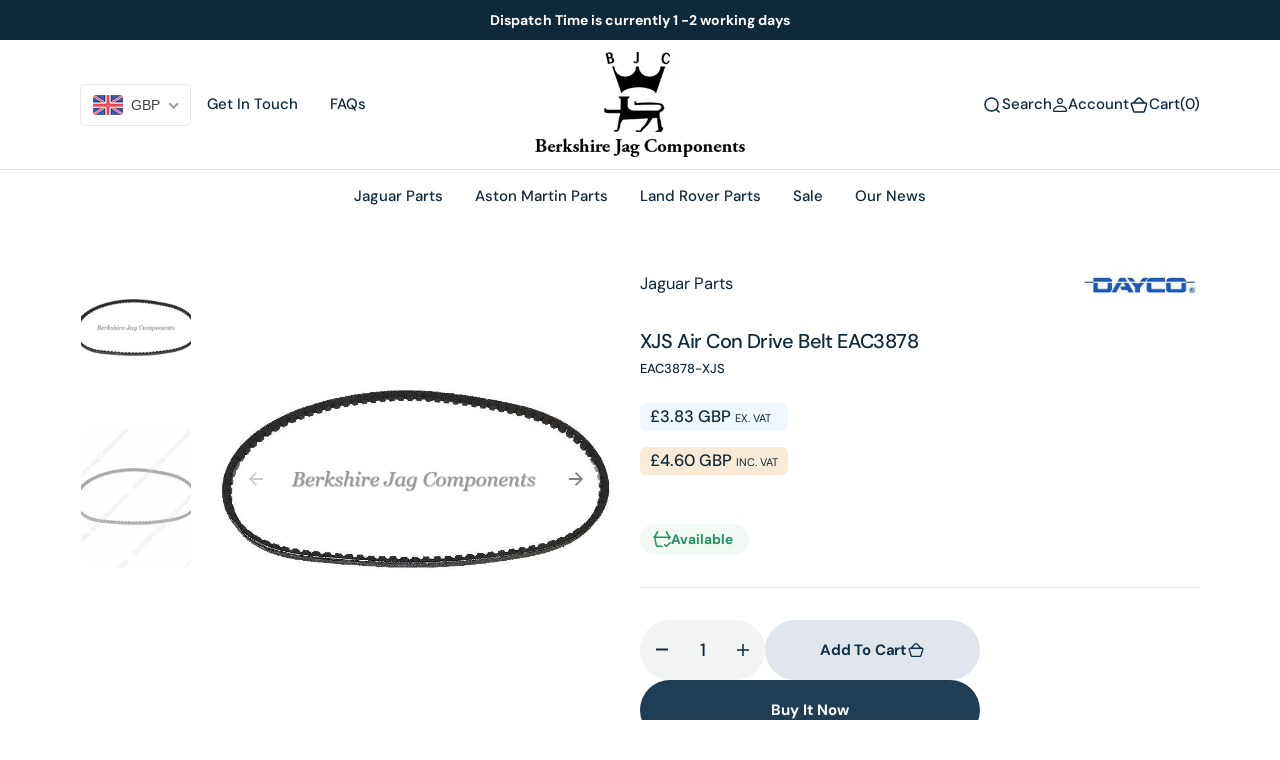

--- FILE ---
content_type: text/html; charset=utf-8
request_url: https://www.berkshirejagcomponents.com/products/xjs-36-40l-air-con-drive-belt-eac3878
body_size: 56840
content:
<!doctype html>
<html
  class="no-js"
  data-scheme="light"
  lang="en"
> 
  <head>
    <script type="text/javascript" src="//ajax.googleapis.com/ajax/libs/jquery/1.4.2/jquery.min.js"></script>
    <meta charset="utf-8">
    <meta http-equiv="X-UA-Compatible" content="IE=edge">
    <meta name="viewport" content="width=device-width,initial-scale=1">
    <meta name="theme-color" content="">
    <link rel="canonical" href="https://www.berkshirejagcomponents.com/products/xjs-36-40l-air-con-drive-belt-eac3878">
    <link rel="preconnect" href="https://cdn.shopify.com" crossorigin>
    <!-- Google Tag Manager -->
    <script>
      (function(w,d,s,l,i){w[l]=w[l]||[];w[l].push({'gtm.start':
      new Date().getTime(),event:'gtm.js'});var f=d.getElementsByTagName(s)[0],
      j=d.createElement(s),dl=l!='dataLayer'?'&l='+l:'';j.async=true;j.src=
      'https://www.googletagmanager.com/gtm.js?id='+i+dl;f.parentNode.insertBefore(j,f);
      })(window,document,'script','dataLayer','GTM-NR92VCCM');
    </script>
    <!-- End Google Tag Manager --><link
        rel="icon"
        type="image/png"
        href="//www.berkshirejagcomponents.com/cdn/shop/files/favicon-32x32_98f51135-3185-4c8f-8786-30769457c769_32x32.png?v=1747048169"
      ><link rel="preconnect" href="https://fonts.shopifycdn.com" crossorigin><title>Jaguar XJS Air Con Drive Belt - Berkshire Jag Components</title>

    
      <meta name="description" content="Jaguar XJS Air Con Drive Belt. Fits XJS Models 3.6 &amp; 4.0L Models - Fast Delivery Worldwide">
    

    

<meta property="og:site_name" content="Berkshire Jag Components">
<meta property="og:url" content="https://www.berkshirejagcomponents.com/products/xjs-36-40l-air-con-drive-belt-eac3878">
<meta property="og:title" content="Jaguar XJS Air Con Drive Belt - Berkshire Jag Components">
<meta property="og:type" content="product">
<meta property="og:description" content="Jaguar XJS Air Con Drive Belt. Fits XJS Models 3.6 &amp; 4.0L Models - Fast Delivery Worldwide"><meta property="og:image" content="http://www.berkshirejagcomponents.com/cdn/shop/files/EAC3878-XJS-web_c69ef841-2224-4547-ba88-818477a09781.jpg?v=1720727546">
  <meta property="og:image:secure_url" content="https://www.berkshirejagcomponents.com/cdn/shop/files/EAC3878-XJS-web_c69ef841-2224-4547-ba88-818477a09781.jpg?v=1720727546">
  <meta property="og:image:width" content="800">
  <meta property="og:image:height" content="800"><meta property="og:price:amount" content="3.83">
  <meta property="og:price:currency" content="GBP"><meta name="twitter:site" content="@berkshirejags"><meta name="twitter:card" content="summary_large_image">
<meta name="twitter:title" content="Jaguar XJS Air Con Drive Belt - Berkshire Jag Components">
<meta name="twitter:description" content="Jaguar XJS Air Con Drive Belt. Fits XJS Models 3.6 &amp; 4.0L Models - Fast Delivery Worldwide">


    <script src="//www.berkshirejagcomponents.com/cdn/shop/t/17/assets/constants.js?v=57430444635880596041753777445" defer="defer"></script>
    <script src="//www.berkshirejagcomponents.com/cdn/shop/t/17/assets/pubsub.js?v=2921868252632587581753777445" defer="defer"></script>
    <script src="//www.berkshirejagcomponents.com/cdn/shop/t/17/assets/global.js?v=56996403201212485871753777445" defer="defer"></script><script src="//www.berkshirejagcomponents.com/cdn/shop/t/17/assets/quick-add.js?v=3165433605666387431753777445" defer="defer"></script>
      <script src="//www.berkshirejagcomponents.com/cdn/shop/t/17/assets/product-form.js?v=102495761108940121331753777445" defer="defer"></script>
    

    <script>window.performance && window.performance.mark && window.performance.mark('shopify.content_for_header.start');</script><meta name="google-site-verification" content="ovz6TNdP04s_fdK_MpUQjtyu-DHXhC90PheZNmdbWpg">
<meta id="shopify-digital-wallet" name="shopify-digital-wallet" content="/64604242111/digital_wallets/dialog">
<meta name="shopify-checkout-api-token" content="a87fc63638225229bb9c10f9b009b5ae">
<meta id="in-context-paypal-metadata" data-shop-id="64604242111" data-venmo-supported="false" data-environment="production" data-locale="en_US" data-paypal-v4="true" data-currency="GBP">
<link rel="alternate" hreflang="x-default" href="https://www.berkshirejagcomponents.com/products/xjs-36-40l-air-con-drive-belt-eac3878">
<link rel="alternate" hreflang="en-GB" href="https://www.berkshirejagcomponents.com/products/xjs-36-40l-air-con-drive-belt-eac3878">
<link rel="alternate" hreflang="fr-GB" href="https://www.berkshirejagcomponents.com/fr/products/xjs-36-40l-air-con-drive-belt-eac3878">
<link rel="alternate" hreflang="it-GB" href="https://www.berkshirejagcomponents.com/it/products/xjs-36-40l-air-con-drive-belt-eac3878">
<link rel="alternate" type="application/json+oembed" href="https://www.berkshirejagcomponents.com/products/xjs-36-40l-air-con-drive-belt-eac3878.oembed">
<script async="async" src="/checkouts/internal/preloads.js?locale=en-GB"></script>
<script id="apple-pay-shop-capabilities" type="application/json">{"shopId":64604242111,"countryCode":"GB","currencyCode":"GBP","merchantCapabilities":["supports3DS"],"merchantId":"gid:\/\/shopify\/Shop\/64604242111","merchantName":"Berkshire Jag Components","requiredBillingContactFields":["postalAddress","email","phone"],"requiredShippingContactFields":["postalAddress","email","phone"],"shippingType":"shipping","supportedNetworks":["visa","maestro","masterCard","amex"],"total":{"type":"pending","label":"Berkshire Jag Components","amount":"1.00"},"shopifyPaymentsEnabled":true,"supportsSubscriptions":true}</script>
<script id="shopify-features" type="application/json">{"accessToken":"a87fc63638225229bb9c10f9b009b5ae","betas":["rich-media-storefront-analytics"],"domain":"www.berkshirejagcomponents.com","predictiveSearch":true,"shopId":64604242111,"locale":"en"}</script>
<script>var Shopify = Shopify || {};
Shopify.shop = "berkshire-jag-components.myshopify.com";
Shopify.locale = "en";
Shopify.currency = {"active":"GBP","rate":"1.0"};
Shopify.country = "GB";
Shopify.theme = {"name":"LIVE SITE [WPD]","id":144234053823,"schema_name":"Barcelona","schema_version":"1.0.2","theme_store_id":2324,"role":"main"};
Shopify.theme.handle = "null";
Shopify.theme.style = {"id":null,"handle":null};
Shopify.cdnHost = "www.berkshirejagcomponents.com/cdn";
Shopify.routes = Shopify.routes || {};
Shopify.routes.root = "/";</script>
<script type="module">!function(o){(o.Shopify=o.Shopify||{}).modules=!0}(window);</script>
<script>!function(o){function n(){var o=[];function n(){o.push(Array.prototype.slice.apply(arguments))}return n.q=o,n}var t=o.Shopify=o.Shopify||{};t.loadFeatures=n(),t.autoloadFeatures=n()}(window);</script>
<script id="shop-js-analytics" type="application/json">{"pageType":"product"}</script>
<script defer="defer" async type="module" src="//www.berkshirejagcomponents.com/cdn/shopifycloud/shop-js/modules/v2/client.init-shop-cart-sync_BdyHc3Nr.en.esm.js"></script>
<script defer="defer" async type="module" src="//www.berkshirejagcomponents.com/cdn/shopifycloud/shop-js/modules/v2/chunk.common_Daul8nwZ.esm.js"></script>
<script type="module">
  await import("//www.berkshirejagcomponents.com/cdn/shopifycloud/shop-js/modules/v2/client.init-shop-cart-sync_BdyHc3Nr.en.esm.js");
await import("//www.berkshirejagcomponents.com/cdn/shopifycloud/shop-js/modules/v2/chunk.common_Daul8nwZ.esm.js");

  window.Shopify.SignInWithShop?.initShopCartSync?.({"fedCMEnabled":true,"windoidEnabled":true});

</script>
<script>(function() {
  var isLoaded = false;
  function asyncLoad() {
    if (isLoaded) return;
    isLoaded = true;
    var urls = ["\/\/www.powr.io\/powr.js?powr-token=berkshire-jag-components.myshopify.com\u0026external-type=shopify\u0026shop=berkshire-jag-components.myshopify.com","https:\/\/chimpstatic.com\/mcjs-connected\/js\/users\/7581bc4ab36389127fb8c35b2\/1c09152621a7f0d75f3ad8df3.js?shop=berkshire-jag-components.myshopify.com","https:\/\/sbzstag.cirkleinc.com\/?shop=berkshire-jag-components.myshopify.com"];
    for (var i = 0; i < urls.length; i++) {
      var s = document.createElement('script');
      s.type = 'text/javascript';
      s.async = true;
      s.src = urls[i];
      var x = document.getElementsByTagName('script')[0];
      x.parentNode.insertBefore(s, x);
    }
  };
  if(window.attachEvent) {
    window.attachEvent('onload', asyncLoad);
  } else {
    window.addEventListener('load', asyncLoad, false);
  }
})();</script>
<script id="__st">var __st={"a":64604242111,"offset":0,"reqid":"37d69198-6413-43cd-9d5a-05077fab6f37-1769009592","pageurl":"www.berkshirejagcomponents.com\/products\/xjs-36-40l-air-con-drive-belt-eac3878","u":"83f255161d49","p":"product","rtyp":"product","rid":7864839504063};</script>
<script>window.ShopifyPaypalV4VisibilityTracking = true;</script>
<script id="captcha-bootstrap">!function(){'use strict';const t='contact',e='account',n='new_comment',o=[[t,t],['blogs',n],['comments',n],[t,'customer']],c=[[e,'customer_login'],[e,'guest_login'],[e,'recover_customer_password'],[e,'create_customer']],r=t=>t.map((([t,e])=>`form[action*='/${t}']:not([data-nocaptcha='true']) input[name='form_type'][value='${e}']`)).join(','),a=t=>()=>t?[...document.querySelectorAll(t)].map((t=>t.form)):[];function s(){const t=[...o],e=r(t);return a(e)}const i='password',u='form_key',d=['recaptcha-v3-token','g-recaptcha-response','h-captcha-response',i],f=()=>{try{return window.sessionStorage}catch{return}},m='__shopify_v',_=t=>t.elements[u];function p(t,e,n=!1){try{const o=window.sessionStorage,c=JSON.parse(o.getItem(e)),{data:r}=function(t){const{data:e,action:n}=t;return t[m]||n?{data:e,action:n}:{data:t,action:n}}(c);for(const[e,n]of Object.entries(r))t.elements[e]&&(t.elements[e].value=n);n&&o.removeItem(e)}catch(o){console.error('form repopulation failed',{error:o})}}const l='form_type',E='cptcha';function T(t){t.dataset[E]=!0}const w=window,h=w.document,L='Shopify',v='ce_forms',y='captcha';let A=!1;((t,e)=>{const n=(g='f06e6c50-85a8-45c8-87d0-21a2b65856fe',I='https://cdn.shopify.com/shopifycloud/storefront-forms-hcaptcha/ce_storefront_forms_captcha_hcaptcha.v1.5.2.iife.js',D={infoText:'Protected by hCaptcha',privacyText:'Privacy',termsText:'Terms'},(t,e,n)=>{const o=w[L][v],c=o.bindForm;if(c)return c(t,g,e,D).then(n);var r;o.q.push([[t,g,e,D],n]),r=I,A||(h.body.append(Object.assign(h.createElement('script'),{id:'captcha-provider',async:!0,src:r})),A=!0)});var g,I,D;w[L]=w[L]||{},w[L][v]=w[L][v]||{},w[L][v].q=[],w[L][y]=w[L][y]||{},w[L][y].protect=function(t,e){n(t,void 0,e),T(t)},Object.freeze(w[L][y]),function(t,e,n,w,h,L){const[v,y,A,g]=function(t,e,n){const i=e?o:[],u=t?c:[],d=[...i,...u],f=r(d),m=r(i),_=r(d.filter((([t,e])=>n.includes(e))));return[a(f),a(m),a(_),s()]}(w,h,L),I=t=>{const e=t.target;return e instanceof HTMLFormElement?e:e&&e.form},D=t=>v().includes(t);t.addEventListener('submit',(t=>{const e=I(t);if(!e)return;const n=D(e)&&!e.dataset.hcaptchaBound&&!e.dataset.recaptchaBound,o=_(e),c=g().includes(e)&&(!o||!o.value);(n||c)&&t.preventDefault(),c&&!n&&(function(t){try{if(!f())return;!function(t){const e=f();if(!e)return;const n=_(t);if(!n)return;const o=n.value;o&&e.removeItem(o)}(t);const e=Array.from(Array(32),(()=>Math.random().toString(36)[2])).join('');!function(t,e){_(t)||t.append(Object.assign(document.createElement('input'),{type:'hidden',name:u})),t.elements[u].value=e}(t,e),function(t,e){const n=f();if(!n)return;const o=[...t.querySelectorAll(`input[type='${i}']`)].map((({name:t})=>t)),c=[...d,...o],r={};for(const[a,s]of new FormData(t).entries())c.includes(a)||(r[a]=s);n.setItem(e,JSON.stringify({[m]:1,action:t.action,data:r}))}(t,e)}catch(e){console.error('failed to persist form',e)}}(e),e.submit())}));const S=(t,e)=>{t&&!t.dataset[E]&&(n(t,e.some((e=>e===t))),T(t))};for(const o of['focusin','change'])t.addEventListener(o,(t=>{const e=I(t);D(e)&&S(e,y())}));const B=e.get('form_key'),M=e.get(l),P=B&&M;t.addEventListener('DOMContentLoaded',(()=>{const t=y();if(P)for(const e of t)e.elements[l].value===M&&p(e,B);[...new Set([...A(),...v().filter((t=>'true'===t.dataset.shopifyCaptcha))])].forEach((e=>S(e,t)))}))}(h,new URLSearchParams(w.location.search),n,t,e,['guest_login'])})(!0,!0)}();</script>
<script integrity="sha256-4kQ18oKyAcykRKYeNunJcIwy7WH5gtpwJnB7kiuLZ1E=" data-source-attribution="shopify.loadfeatures" defer="defer" src="//www.berkshirejagcomponents.com/cdn/shopifycloud/storefront/assets/storefront/load_feature-a0a9edcb.js" crossorigin="anonymous"></script>
<script data-source-attribution="shopify.dynamic_checkout.dynamic.init">var Shopify=Shopify||{};Shopify.PaymentButton=Shopify.PaymentButton||{isStorefrontPortableWallets:!0,init:function(){window.Shopify.PaymentButton.init=function(){};var t=document.createElement("script");t.src="https://www.berkshirejagcomponents.com/cdn/shopifycloud/portable-wallets/latest/portable-wallets.en.js",t.type="module",document.head.appendChild(t)}};
</script>
<script data-source-attribution="shopify.dynamic_checkout.buyer_consent">
  function portableWalletsHideBuyerConsent(e){var t=document.getElementById("shopify-buyer-consent"),n=document.getElementById("shopify-subscription-policy-button");t&&n&&(t.classList.add("hidden"),t.setAttribute("aria-hidden","true"),n.removeEventListener("click",e))}function portableWalletsShowBuyerConsent(e){var t=document.getElementById("shopify-buyer-consent"),n=document.getElementById("shopify-subscription-policy-button");t&&n&&(t.classList.remove("hidden"),t.removeAttribute("aria-hidden"),n.addEventListener("click",e))}window.Shopify?.PaymentButton&&(window.Shopify.PaymentButton.hideBuyerConsent=portableWalletsHideBuyerConsent,window.Shopify.PaymentButton.showBuyerConsent=portableWalletsShowBuyerConsent);
</script>
<script>
  function portableWalletsCleanup(e){e&&e.src&&console.error("Failed to load portable wallets script "+e.src);var t=document.querySelectorAll("shopify-accelerated-checkout .shopify-payment-button__skeleton, shopify-accelerated-checkout-cart .wallet-cart-button__skeleton"),e=document.getElementById("shopify-buyer-consent");for(let e=0;e<t.length;e++)t[e].remove();e&&e.remove()}function portableWalletsNotLoadedAsModule(e){e instanceof ErrorEvent&&"string"==typeof e.message&&e.message.includes("import.meta")&&"string"==typeof e.filename&&e.filename.includes("portable-wallets")&&(window.removeEventListener("error",portableWalletsNotLoadedAsModule),window.Shopify.PaymentButton.failedToLoad=e,"loading"===document.readyState?document.addEventListener("DOMContentLoaded",window.Shopify.PaymentButton.init):window.Shopify.PaymentButton.init())}window.addEventListener("error",portableWalletsNotLoadedAsModule);
</script>

<script type="module" src="https://www.berkshirejagcomponents.com/cdn/shopifycloud/portable-wallets/latest/portable-wallets.en.js" onError="portableWalletsCleanup(this)" crossorigin="anonymous"></script>
<script nomodule>
  document.addEventListener("DOMContentLoaded", portableWalletsCleanup);
</script>

<script id='scb4127' type='text/javascript' async='' src='https://www.berkshirejagcomponents.com/cdn/shopifycloud/privacy-banner/storefront-banner.js'></script><link id="shopify-accelerated-checkout-styles" rel="stylesheet" media="screen" href="https://www.berkshirejagcomponents.com/cdn/shopifycloud/portable-wallets/latest/accelerated-checkout-backwards-compat.css" crossorigin="anonymous">
<style id="shopify-accelerated-checkout-cart">
        #shopify-buyer-consent {
  margin-top: 1em;
  display: inline-block;
  width: 100%;
}

#shopify-buyer-consent.hidden {
  display: none;
}

#shopify-subscription-policy-button {
  background: none;
  border: none;
  padding: 0;
  text-decoration: underline;
  font-size: inherit;
  cursor: pointer;
}

#shopify-subscription-policy-button::before {
  box-shadow: none;
}

      </style>
<script id="sections-script" data-sections="main-product,header" defer="defer" src="//www.berkshirejagcomponents.com/cdn/shop/t/17/compiled_assets/scripts.js?v=6676"></script>
<script>window.performance && window.performance.mark && window.performance.mark('shopify.content_for_header.end');</script>

    

<style data-shopify>
	@font-face {
  font-family: "DM Sans";
  font-weight: 400;
  font-style: normal;
  font-display: swap;
  src: url("//www.berkshirejagcomponents.com/cdn/fonts/dm_sans/dmsans_n4.ec80bd4dd7e1a334c969c265873491ae56018d72.woff2") format("woff2"),
       url("//www.berkshirejagcomponents.com/cdn/fonts/dm_sans/dmsans_n4.87bdd914d8a61247b911147ae68e754d695c58a6.woff") format("woff");
}

	@font-face {
  font-family: "DM Sans";
  font-weight: 500;
  font-style: normal;
  font-display: swap;
  src: url("//www.berkshirejagcomponents.com/cdn/fonts/dm_sans/dmsans_n5.8a0f1984c77eb7186ceb87c4da2173ff65eb012e.woff2") format("woff2"),
       url("//www.berkshirejagcomponents.com/cdn/fonts/dm_sans/dmsans_n5.9ad2e755a89e15b3d6c53259daad5fc9609888e6.woff") format("woff");
}

	@font-face {
  font-family: "DM Sans";
  font-weight: 700;
  font-style: normal;
  font-display: swap;
  src: url("//www.berkshirejagcomponents.com/cdn/fonts/dm_sans/dmsans_n7.97e21d81502002291ea1de8aefb79170c6946ce5.woff2") format("woff2"),
       url("//www.berkshirejagcomponents.com/cdn/fonts/dm_sans/dmsans_n7.af5c214f5116410ca1d53a2090665620e78e2e1b.woff") format("woff");
}

	@font-face {
  font-family: "DM Sans";
  font-weight: 500;
  font-style: normal;
  font-display: swap;
  src: url("//www.berkshirejagcomponents.com/cdn/fonts/dm_sans/dmsans_n5.8a0f1984c77eb7186ceb87c4da2173ff65eb012e.woff2") format("woff2"),
       url("//www.berkshirejagcomponents.com/cdn/fonts/dm_sans/dmsans_n5.9ad2e755a89e15b3d6c53259daad5fc9609888e6.woff") format("woff");
}

	@font-face {
  font-family: "DM Sans";
  font-weight: 300;
  font-style: normal;
  font-display: swap;
  src: url("//www.berkshirejagcomponents.com/cdn/fonts/dm_sans/dmsans_n3.d218434bb518134511e5205d90c23cfb8a1b261b.woff2") format("woff2"),
       url("//www.berkshirejagcomponents.com/cdn/fonts/dm_sans/dmsans_n3.0c324a11de656e0e3f656188ad5de9ff34f70c04.woff") format("woff");
}

	@font-face {
  font-family: "DM Sans";
  font-weight: 400;
  font-style: normal;
  font-display: swap;
  src: url("//www.berkshirejagcomponents.com/cdn/fonts/dm_sans/dmsans_n4.ec80bd4dd7e1a334c969c265873491ae56018d72.woff2") format("woff2"),
       url("//www.berkshirejagcomponents.com/cdn/fonts/dm_sans/dmsans_n4.87bdd914d8a61247b911147ae68e754d695c58a6.woff") format("woff");
}

	@font-face {
  font-family: "DM Sans";
  font-weight: 500;
  font-style: normal;
  font-display: swap;
  src: url("//www.berkshirejagcomponents.com/cdn/fonts/dm_sans/dmsans_n5.8a0f1984c77eb7186ceb87c4da2173ff65eb012e.woff2") format("woff2"),
       url("//www.berkshirejagcomponents.com/cdn/fonts/dm_sans/dmsans_n5.9ad2e755a89e15b3d6c53259daad5fc9609888e6.woff") format("woff");
}

	@font-face {
  font-family: "DM Sans";
  font-weight: 700;
  font-style: normal;
  font-display: swap;
  src: url("//www.berkshirejagcomponents.com/cdn/fonts/dm_sans/dmsans_n7.97e21d81502002291ea1de8aefb79170c6946ce5.woff2") format("woff2"),
       url("//www.berkshirejagcomponents.com/cdn/fonts/dm_sans/dmsans_n7.af5c214f5116410ca1d53a2090665620e78e2e1b.woff") format("woff");
}

	@font-face {
  font-family: "DM Sans";
  font-weight: 700;
  font-style: normal;
  font-display: swap;
  src: url("//www.berkshirejagcomponents.com/cdn/fonts/dm_sans/dmsans_n7.97e21d81502002291ea1de8aefb79170c6946ce5.woff2") format("woff2"),
       url("//www.berkshirejagcomponents.com/cdn/fonts/dm_sans/dmsans_n7.af5c214f5116410ca1d53a2090665620e78e2e1b.woff") format("woff");
}

	@font-face {
  font-family: "DM Sans";
  font-weight: 400;
  font-style: italic;
  font-display: swap;
  src: url("//www.berkshirejagcomponents.com/cdn/fonts/dm_sans/dmsans_i4.b8fe05e69ee95d5a53155c346957d8cbf5081c1a.woff2") format("woff2"),
       url("//www.berkshirejagcomponents.com/cdn/fonts/dm_sans/dmsans_i4.403fe28ee2ea63e142575c0aa47684d65f8c23a0.woff") format("woff");
}

	@font-face {
  font-family: "DM Sans";
  font-weight: 500;
  font-style: italic;
  font-display: swap;
  src: url("//www.berkshirejagcomponents.com/cdn/fonts/dm_sans/dmsans_i5.8654104650c013677e3def7db9b31bfbaa34e59a.woff2") format("woff2"),
       url("//www.berkshirejagcomponents.com/cdn/fonts/dm_sans/dmsans_i5.a0dc844d8a75a4232f255fc600ad5a295572bed9.woff") format("woff");
}

	@font-face {
  font-family: "DM Sans";
  font-weight: 700;
  font-style: italic;
  font-display: swap;
  src: url("//www.berkshirejagcomponents.com/cdn/fonts/dm_sans/dmsans_i7.52b57f7d7342eb7255084623d98ab83fd96e7f9b.woff2") format("woff2"),
       url("//www.berkshirejagcomponents.com/cdn/fonts/dm_sans/dmsans_i7.d5e14ef18a1d4a8ce78a4187580b4eb1759c2eda.woff") format("woff");
}


	
		:root,
		[data-scheme=light] .color-background-1 {
			--color-background: 255,255,255;
--color-background-secondary: 242,244,244;

	--gradient-background: #ffffff;

--color-foreground: 14, 40, 60;
--color-foreground-secondary: 14, 40, 60;
--color-foreground-title: 14, 40, 60;
--menu-shadow-color: var(--color-foreground);
--color-button-text: 255, 255, 255;
--color-button-text-hover: 255, 255, 255;
--color-button: 17, 50, 75;
--color-button-hover: 31, 62, 85;

--color-button-secondary: 225, 230, 236;
--color-button-secondary-hover: 231, 235, 240;
--color-button-secondary-text: 17, 50, 75;
--color-button-secondary-text-hover: 17, 50, 75;

--color-button-tertiary-text: 17, 50, 75;
--color-button-tertiary-text-hover: 17, 50, 75;
--color-button-tertiary: 250, 245, 242;
--color-button-tertiary-hover: 242, 244, 244;

--color-overlay: 255, 255, 255;
--color-border-input: 250, 245, 242;
--color-border-input-hover: 250, 245, 242;
--color-background-input: 250, 245, 242;
--color-background-input-hover: 250, 246, 244;
--color-border: 226, 229, 232;
--color-accent: 242, 244, 244;

--color-badge-text: 14, 40, 60;
--color-badge-background: 242, 244, 244;
--color-blog-slider-heading-hover : var(--color-button-hover);
		}
		@media (prefers-color-scheme: light) {
			:root,
			[data-scheme=auto] .color-background-1 {
				--color-background: 255,255,255;
--color-background-secondary: 242,244,244;

	--gradient-background: #ffffff;

--color-foreground: 14, 40, 60;
--color-foreground-secondary: 14, 40, 60;
--color-foreground-title: 14, 40, 60;
--menu-shadow-color: var(--color-foreground);
--color-button-text: 255, 255, 255;
--color-button-text-hover: 255, 255, 255;
--color-button: 17, 50, 75;
--color-button-hover: 31, 62, 85;

--color-button-secondary: 225, 230, 236;
--color-button-secondary-hover: 231, 235, 240;
--color-button-secondary-text: 17, 50, 75;
--color-button-secondary-text-hover: 17, 50, 75;

--color-button-tertiary-text: 17, 50, 75;
--color-button-tertiary-text-hover: 17, 50, 75;
--color-button-tertiary: 250, 245, 242;
--color-button-tertiary-hover: 242, 244, 244;

--color-overlay: 255, 255, 255;
--color-border-input: 250, 245, 242;
--color-border-input-hover: 250, 245, 242;
--color-background-input: 250, 245, 242;
--color-background-input-hover: 250, 246, 244;
--color-border: 226, 229, 232;
--color-accent: 242, 244, 244;

--color-badge-text: 14, 40, 60;
--color-badge-background: 242, 244, 244;
--color-blog-slider-heading-hover : var(--color-button-hover);
			}
		}
		[data-scheme=dark],
			.color-inverse,
		[data-scheme=dark] .color-background-1 {
			
	--color-background: 31, 31, 31;
	--color-background-secondary: 23, 23, 23;
	--color-border-input: 23, 23, 23;
	--color-border-input-hover: 20, 20, 20;
	--color-background-input: 23, 23, 23;
	--color-background-input-hover: 20, 20, 20;


	--gradient-background: rgb(var(--color-background));

--color-blog-slider-heading-hover: 203, 211, 218;
--color-overlay: 31, 31, 31;
--color-foreground: 255, 255, 255;
--color-foreground-secondary: 169, 169, 169;
--color-foreground-title: 255, 255, 255;
--color-border: 53, 53, 53;
--color-link: 229, 229, 229;
--alpha-link: 0.5;
--color-button: 53, 53, 53;
--color-button-hover: 60, 60, 60;
--color-button-text: 255, 255, 255;
--color-button-text-hover: 255, 255, 255;
--color-button-secondary: 0, 0, 0;
--color-button-secondary-hover: 12, 12, 12;
--color-button-secondary-text: 255, 255, 255;
--color-button-secondary-text-hover: 255, 255, 255;
--color-button-tertiary: 15, 15, 15;
--color-button-tertiary-hover: 53, 53, 53;
--color-button-tertiary-text: 255, 255, 255;
--color-button-tertiary-text-hover: 255, 255, 255;
--alpha-button-background: 1;
--alpha-button-border: 1;
--color-social: 255, 255, 255;
--color-placeholder-input: 255, 255, 255;
--color-card-price-new: 229, 229, 229;
--color-card-price-old: 169, 169, 169;
--color-error-background: 0, 0, 0;
--color-title-text: 255, 255, 255;
--color-accent : 23, 23, 23;
--menu-shadow-color: 0,0,0;
--menu-shadow-alpha: 0.3;
--swiper-navigation-color: rgb(var(--color-foreground));
--swiper-pagination-color : rgb(var(--color-foreground));
		}
		@media (prefers-color-scheme: dark) {
			[data-scheme=auto],
			[data-scheme=auto] .color-background-1 {
				
	--color-background: 31, 31, 31;
	--color-background-secondary: 23, 23, 23;
	--color-border-input: 23, 23, 23;
	--color-border-input-hover: 20, 20, 20;
	--color-background-input: 23, 23, 23;
	--color-background-input-hover: 20, 20, 20;


	--gradient-background: rgb(var(--color-background));

--color-blog-slider-heading-hover: 203, 211, 218;
--color-overlay: 31, 31, 31;
--color-foreground: 255, 255, 255;
--color-foreground-secondary: 169, 169, 169;
--color-foreground-title: 255, 255, 255;
--color-border: 53, 53, 53;
--color-link: 229, 229, 229;
--alpha-link: 0.5;
--color-button: 53, 53, 53;
--color-button-hover: 60, 60, 60;
--color-button-text: 255, 255, 255;
--color-button-text-hover: 255, 255, 255;
--color-button-secondary: 0, 0, 0;
--color-button-secondary-hover: 12, 12, 12;
--color-button-secondary-text: 255, 255, 255;
--color-button-secondary-text-hover: 255, 255, 255;
--color-button-tertiary: 15, 15, 15;
--color-button-tertiary-hover: 53, 53, 53;
--color-button-tertiary-text: 255, 255, 255;
--color-button-tertiary-text-hover: 255, 255, 255;
--alpha-button-background: 1;
--alpha-button-border: 1;
--color-social: 255, 255, 255;
--color-placeholder-input: 255, 255, 255;
--color-card-price-new: 229, 229, 229;
--color-card-price-old: 169, 169, 169;
--color-error-background: 0, 0, 0;
--color-title-text: 255, 255, 255;
--color-accent : 23, 23, 23;
--menu-shadow-color: 0,0,0;
--menu-shadow-alpha: 0.3;
--swiper-navigation-color: rgb(var(--color-foreground));
--swiper-pagination-color : rgb(var(--color-foreground));
			}
		}

	
		
		[data-scheme=light] .color-background-2 {
			--color-background: 250,245,242;
--color-background-secondary: 244,244,244;

	--gradient-background: #faf5f2;

--color-foreground: 14, 40, 60;
--color-foreground-secondary: 14, 40, 60;
--color-foreground-title: 14, 40, 60;
--menu-shadow-color: var(--color-foreground);
--color-button-text: 255, 255, 255;
--color-button-text-hover: 255, 255, 255;
--color-button: 17, 50, 75;
--color-button-hover: 31, 62, 85;

--color-button-secondary: 225, 230, 236;
--color-button-secondary-hover: 231, 235, 240;
--color-button-secondary-text: 17, 50, 75;
--color-button-secondary-text-hover: 17, 50, 75;

--color-button-tertiary-text: 17, 50, 75;
--color-button-tertiary-text-hover: 17, 50, 75;
--color-button-tertiary: 255, 255, 255;
--color-button-tertiary-hover: 251, 251, 251;

--color-overlay: 255, 255, 255;
--color-border-input: 255, 255, 255;
--color-border-input-hover: 255, 255, 255;
--color-background-input: 255, 255, 255;
--color-background-input-hover: 251, 251, 251;
--color-border: 226, 229, 232;
--color-accent: 242, 244, 244;

--color-badge-text: 14, 40, 60;
--color-badge-background: 242, 244, 244;
--color-blog-slider-heading-hover : var(--color-button-hover);
		}
		@media (prefers-color-scheme: light) {
			
			[data-scheme=auto] .color-background-2 {
				--color-background: 250,245,242;
--color-background-secondary: 244,244,244;

	--gradient-background: #faf5f2;

--color-foreground: 14, 40, 60;
--color-foreground-secondary: 14, 40, 60;
--color-foreground-title: 14, 40, 60;
--menu-shadow-color: var(--color-foreground);
--color-button-text: 255, 255, 255;
--color-button-text-hover: 255, 255, 255;
--color-button: 17, 50, 75;
--color-button-hover: 31, 62, 85;

--color-button-secondary: 225, 230, 236;
--color-button-secondary-hover: 231, 235, 240;
--color-button-secondary-text: 17, 50, 75;
--color-button-secondary-text-hover: 17, 50, 75;

--color-button-tertiary-text: 17, 50, 75;
--color-button-tertiary-text-hover: 17, 50, 75;
--color-button-tertiary: 255, 255, 255;
--color-button-tertiary-hover: 251, 251, 251;

--color-overlay: 255, 255, 255;
--color-border-input: 255, 255, 255;
--color-border-input-hover: 255, 255, 255;
--color-background-input: 255, 255, 255;
--color-background-input-hover: 251, 251, 251;
--color-border: 226, 229, 232;
--color-accent: 242, 244, 244;

--color-badge-text: 14, 40, 60;
--color-badge-background: 242, 244, 244;
--color-blog-slider-heading-hover : var(--color-button-hover);
			}
		}
		
		[data-scheme=dark] .color-background-2 {
			
	--color-background: 23, 23, 23;
	--color-background-secondary: 31, 31, 31;
	--color-border-input: 27, 27, 27;
	--color-border-input-hover: 32, 32, 32;
	--color-background-input: 27, 27, 27;
	--color-background-input-hover: 32, 32, 32;


	--gradient-background: rgb(var(--color-background));

--color-blog-slider-heading-hover: 203, 211, 218;
--color-overlay: 31, 31, 31;
--color-foreground: 255, 255, 255;
--color-foreground-secondary: 169, 169, 169;
--color-foreground-title: 255, 255, 255;
--color-border: 53, 53, 53;
--color-link: 229, 229, 229;
--alpha-link: 0.5;
--color-button: 53, 53, 53;
--color-button-hover: 60, 60, 60;
--color-button-text: 255, 255, 255;
--color-button-text-hover: 255, 255, 255;
--color-button-secondary: 0, 0, 0;
--color-button-secondary-hover: 12, 12, 12;
--color-button-secondary-text: 255, 255, 255;
--color-button-secondary-text-hover: 255, 255, 255;
--color-button-tertiary: 15, 15, 15;
--color-button-tertiary-hover: 53, 53, 53;
--color-button-tertiary-text: 255, 255, 255;
--color-button-tertiary-text-hover: 255, 255, 255;
--alpha-button-background: 1;
--alpha-button-border: 1;
--color-social: 255, 255, 255;
--color-placeholder-input: 255, 255, 255;
--color-card-price-new: 229, 229, 229;
--color-card-price-old: 169, 169, 169;
--color-error-background: 0, 0, 0;
--color-title-text: 255, 255, 255;
--color-accent : 23, 23, 23;
--menu-shadow-color: 0,0,0;
--menu-shadow-alpha: 0.3;
--swiper-navigation-color: rgb(var(--color-foreground));
--swiper-pagination-color : rgb(var(--color-foreground));
		}
		@media (prefers-color-scheme: dark) {
			
			[data-scheme=auto] .color-background-2 {
				
	--color-background: 23, 23, 23;
	--color-background-secondary: 31, 31, 31;
	--color-border-input: 27, 27, 27;
	--color-border-input-hover: 32, 32, 32;
	--color-background-input: 27, 27, 27;
	--color-background-input-hover: 32, 32, 32;


	--gradient-background: rgb(var(--color-background));

--color-blog-slider-heading-hover: 203, 211, 218;
--color-overlay: 31, 31, 31;
--color-foreground: 255, 255, 255;
--color-foreground-secondary: 169, 169, 169;
--color-foreground-title: 255, 255, 255;
--color-border: 53, 53, 53;
--color-link: 229, 229, 229;
--alpha-link: 0.5;
--color-button: 53, 53, 53;
--color-button-hover: 60, 60, 60;
--color-button-text: 255, 255, 255;
--color-button-text-hover: 255, 255, 255;
--color-button-secondary: 0, 0, 0;
--color-button-secondary-hover: 12, 12, 12;
--color-button-secondary-text: 255, 255, 255;
--color-button-secondary-text-hover: 255, 255, 255;
--color-button-tertiary: 15, 15, 15;
--color-button-tertiary-hover: 53, 53, 53;
--color-button-tertiary-text: 255, 255, 255;
--color-button-tertiary-text-hover: 255, 255, 255;
--alpha-button-background: 1;
--alpha-button-border: 1;
--color-social: 255, 255, 255;
--color-placeholder-input: 255, 255, 255;
--color-card-price-new: 229, 229, 229;
--color-card-price-old: 169, 169, 169;
--color-error-background: 0, 0, 0;
--color-title-text: 255, 255, 255;
--color-accent : 23, 23, 23;
--menu-shadow-color: 0,0,0;
--menu-shadow-alpha: 0.3;
--swiper-navigation-color: rgb(var(--color-foreground));
--swiper-pagination-color : rgb(var(--color-foreground));
			}
		}

	
		
		[data-scheme=light] .color-background-3 {
			--color-background: 242,244,244;
--color-background-secondary: 244,244,244;

	--gradient-background: #f2f4f4;

--color-foreground: 14, 40, 60;
--color-foreground-secondary: 14, 40, 60;
--color-foreground-title: 14, 40, 60;
--menu-shadow-color: var(--color-foreground);
--color-button-text: 255, 255, 255;
--color-button-text-hover: 255, 255, 255;
--color-button: 17, 50, 75;
--color-button-hover: 31, 62, 85;

--color-button-secondary: 225, 230, 236;
--color-button-secondary-hover: 231, 235, 240;
--color-button-secondary-text: 17, 50, 75;
--color-button-secondary-text-hover: 17, 50, 75;

--color-button-tertiary-text: 17, 50, 75;
--color-button-tertiary-text-hover: 17, 50, 75;
--color-button-tertiary: 255, 255, 255;
--color-button-tertiary-hover: 251, 251, 251;

--color-overlay: 255, 255, 255;
--color-border-input: 255, 255, 255;
--color-border-input-hover: 255, 255, 255;
--color-background-input: 255, 255, 255;
--color-background-input-hover: 251, 251, 251;
--color-border: 226, 229, 232;
--color-accent: 242, 244, 244;

--color-badge-text: 14, 40, 60;
--color-badge-background: 242, 244, 244;
--color-blog-slider-heading-hover : var(--color-button-hover);
		}
		@media (prefers-color-scheme: light) {
			
			[data-scheme=auto] .color-background-3 {
				--color-background: 242,244,244;
--color-background-secondary: 244,244,244;

	--gradient-background: #f2f4f4;

--color-foreground: 14, 40, 60;
--color-foreground-secondary: 14, 40, 60;
--color-foreground-title: 14, 40, 60;
--menu-shadow-color: var(--color-foreground);
--color-button-text: 255, 255, 255;
--color-button-text-hover: 255, 255, 255;
--color-button: 17, 50, 75;
--color-button-hover: 31, 62, 85;

--color-button-secondary: 225, 230, 236;
--color-button-secondary-hover: 231, 235, 240;
--color-button-secondary-text: 17, 50, 75;
--color-button-secondary-text-hover: 17, 50, 75;

--color-button-tertiary-text: 17, 50, 75;
--color-button-tertiary-text-hover: 17, 50, 75;
--color-button-tertiary: 255, 255, 255;
--color-button-tertiary-hover: 251, 251, 251;

--color-overlay: 255, 255, 255;
--color-border-input: 255, 255, 255;
--color-border-input-hover: 255, 255, 255;
--color-background-input: 255, 255, 255;
--color-background-input-hover: 251, 251, 251;
--color-border: 226, 229, 232;
--color-accent: 242, 244, 244;

--color-badge-text: 14, 40, 60;
--color-badge-background: 242, 244, 244;
--color-blog-slider-heading-hover : var(--color-button-hover);
			}
		}
		
		[data-scheme=dark] .color-background-3 {
			
	--color-background: 23, 23, 23;
	--color-background-secondary: 31, 31, 31;
	--color-border-input: 27, 27, 27;
	--color-border-input-hover: 32, 32, 32;
	--color-background-input: 27, 27, 27;
	--color-background-input-hover: 32, 32, 32;


	--gradient-background: rgb(var(--color-background));

--color-blog-slider-heading-hover: 203, 211, 218;
--color-overlay: 31, 31, 31;
--color-foreground: 255, 255, 255;
--color-foreground-secondary: 169, 169, 169;
--color-foreground-title: 255, 255, 255;
--color-border: 53, 53, 53;
--color-link: 229, 229, 229;
--alpha-link: 0.5;
--color-button: 53, 53, 53;
--color-button-hover: 60, 60, 60;
--color-button-text: 255, 255, 255;
--color-button-text-hover: 255, 255, 255;
--color-button-secondary: 0, 0, 0;
--color-button-secondary-hover: 12, 12, 12;
--color-button-secondary-text: 255, 255, 255;
--color-button-secondary-text-hover: 255, 255, 255;
--color-button-tertiary: 15, 15, 15;
--color-button-tertiary-hover: 53, 53, 53;
--color-button-tertiary-text: 255, 255, 255;
--color-button-tertiary-text-hover: 255, 255, 255;
--alpha-button-background: 1;
--alpha-button-border: 1;
--color-social: 255, 255, 255;
--color-placeholder-input: 255, 255, 255;
--color-card-price-new: 229, 229, 229;
--color-card-price-old: 169, 169, 169;
--color-error-background: 0, 0, 0;
--color-title-text: 255, 255, 255;
--color-accent : 23, 23, 23;
--menu-shadow-color: 0,0,0;
--menu-shadow-alpha: 0.3;
--swiper-navigation-color: rgb(var(--color-foreground));
--swiper-pagination-color : rgb(var(--color-foreground));
		}
		@media (prefers-color-scheme: dark) {
			
			[data-scheme=auto] .color-background-3 {
				
	--color-background: 23, 23, 23;
	--color-background-secondary: 31, 31, 31;
	--color-border-input: 27, 27, 27;
	--color-border-input-hover: 32, 32, 32;
	--color-background-input: 27, 27, 27;
	--color-background-input-hover: 32, 32, 32;


	--gradient-background: rgb(var(--color-background));

--color-blog-slider-heading-hover: 203, 211, 218;
--color-overlay: 31, 31, 31;
--color-foreground: 255, 255, 255;
--color-foreground-secondary: 169, 169, 169;
--color-foreground-title: 255, 255, 255;
--color-border: 53, 53, 53;
--color-link: 229, 229, 229;
--alpha-link: 0.5;
--color-button: 53, 53, 53;
--color-button-hover: 60, 60, 60;
--color-button-text: 255, 255, 255;
--color-button-text-hover: 255, 255, 255;
--color-button-secondary: 0, 0, 0;
--color-button-secondary-hover: 12, 12, 12;
--color-button-secondary-text: 255, 255, 255;
--color-button-secondary-text-hover: 255, 255, 255;
--color-button-tertiary: 15, 15, 15;
--color-button-tertiary-hover: 53, 53, 53;
--color-button-tertiary-text: 255, 255, 255;
--color-button-tertiary-text-hover: 255, 255, 255;
--alpha-button-background: 1;
--alpha-button-border: 1;
--color-social: 255, 255, 255;
--color-placeholder-input: 255, 255, 255;
--color-card-price-new: 229, 229, 229;
--color-card-price-old: 169, 169, 169;
--color-error-background: 0, 0, 0;
--color-title-text: 255, 255, 255;
--color-accent : 23, 23, 23;
--menu-shadow-color: 0,0,0;
--menu-shadow-alpha: 0.3;
--swiper-navigation-color: rgb(var(--color-foreground));
--swiper-pagination-color : rgb(var(--color-foreground));
			}
		}

	
		
		[data-scheme=light] .color-background-4 {
			--color-background: 14,40,60;
--color-background-secondary: 14,40,60;

	--gradient-background: #0e283c;

--color-foreground: 255, 255, 255;
--color-foreground-secondary: 255, 255, 255;
--color-foreground-title: 255, 255, 255;
--menu-shadow-color: var(--color-foreground);
--color-button-text: 17, 50, 75;
--color-button-text-hover: 17, 50, 75;
--color-button: 225, 230, 236;
--color-button-hover: 203, 211, 218;

--color-button-secondary: 225, 230, 236;
--color-button-secondary-hover: 203, 211, 218;
--color-button-secondary-text: 17, 50, 75;
--color-button-secondary-text-hover: 17, 50, 75;

--color-button-tertiary-text: 17, 50, 75;
--color-button-tertiary-text-hover: 17, 50, 75;
--color-button-tertiary: 225, 230, 236;
--color-button-tertiary-hover: 203, 211, 218;

--color-overlay: 0, 0, 0;
--color-border-input: 33, 57, 75;
--color-border-input-hover: 38, 61, 79;
--color-background-input: 33, 57, 75;
--color-background-input-hover: 38, 61, 79;
--color-border: 255, 255, 255;
--color-accent: 242, 244, 244;

--color-badge-text: 14, 40, 60;
--color-badge-background: 242, 244, 244;
--color-blog-slider-heading-hover : var(--color-button-hover);
		}
		@media (prefers-color-scheme: light) {
			
			[data-scheme=auto] .color-background-4 {
				--color-background: 14,40,60;
--color-background-secondary: 14,40,60;

	--gradient-background: #0e283c;

--color-foreground: 255, 255, 255;
--color-foreground-secondary: 255, 255, 255;
--color-foreground-title: 255, 255, 255;
--menu-shadow-color: var(--color-foreground);
--color-button-text: 17, 50, 75;
--color-button-text-hover: 17, 50, 75;
--color-button: 225, 230, 236;
--color-button-hover: 203, 211, 218;

--color-button-secondary: 225, 230, 236;
--color-button-secondary-hover: 203, 211, 218;
--color-button-secondary-text: 17, 50, 75;
--color-button-secondary-text-hover: 17, 50, 75;

--color-button-tertiary-text: 17, 50, 75;
--color-button-tertiary-text-hover: 17, 50, 75;
--color-button-tertiary: 225, 230, 236;
--color-button-tertiary-hover: 203, 211, 218;

--color-overlay: 0, 0, 0;
--color-border-input: 33, 57, 75;
--color-border-input-hover: 38, 61, 79;
--color-background-input: 33, 57, 75;
--color-background-input-hover: 38, 61, 79;
--color-border: 255, 255, 255;
--color-accent: 242, 244, 244;

--color-badge-text: 14, 40, 60;
--color-badge-background: 242, 244, 244;
--color-blog-slider-heading-hover : var(--color-button-hover);
			}
		}
		
		[data-scheme=dark] .color-background-4 {
			
	--color-background: 0, 0, 0;
	--color-border-input: 23, 23, 23;
	--color-border-input-hover: 20, 20, 20;
	--color-background-input: 23, 23, 23;
	--color-background-input-hover: 20, 20, 20;


	--gradient-background: rgb(var(--color-background));

--color-blog-slider-heading-hover: 203, 211, 218;
--color-overlay: 31, 31, 31;
--color-foreground: 255, 255, 255;
--color-foreground-secondary: 169, 169, 169;
--color-foreground-title: 255, 255, 255;
--color-border: 53, 53, 53;
--color-link: 229, 229, 229;
--alpha-link: 0.5;
--color-button: 53, 53, 53;
--color-button-hover: 60, 60, 60;
--color-button-text: 255, 255, 255;
--color-button-text-hover: 255, 255, 255;
--color-button-secondary: 0, 0, 0;
--color-button-secondary-hover: 12, 12, 12;
--color-button-secondary-text: 255, 255, 255;
--color-button-secondary-text-hover: 255, 255, 255;
--color-button-tertiary: 15, 15, 15;
--color-button-tertiary-hover: 53, 53, 53;
--color-button-tertiary-text: 255, 255, 255;
--color-button-tertiary-text-hover: 255, 255, 255;
--alpha-button-background: 1;
--alpha-button-border: 1;
--color-social: 255, 255, 255;
--color-placeholder-input: 255, 255, 255;
--color-card-price-new: 229, 229, 229;
--color-card-price-old: 169, 169, 169;
--color-error-background: 0, 0, 0;
--color-title-text: 255, 255, 255;
--color-accent : 23, 23, 23;
--menu-shadow-color: 0,0,0;
--menu-shadow-alpha: 0.3;
--swiper-navigation-color: rgb(var(--color-foreground));
--swiper-pagination-color : rgb(var(--color-foreground));
		}
		@media (prefers-color-scheme: dark) {
			
			[data-scheme=auto] .color-background-4 {
				
	--color-background: 0, 0, 0;
	--color-border-input: 23, 23, 23;
	--color-border-input-hover: 20, 20, 20;
	--color-background-input: 23, 23, 23;
	--color-background-input-hover: 20, 20, 20;


	--gradient-background: rgb(var(--color-background));

--color-blog-slider-heading-hover: 203, 211, 218;
--color-overlay: 31, 31, 31;
--color-foreground: 255, 255, 255;
--color-foreground-secondary: 169, 169, 169;
--color-foreground-title: 255, 255, 255;
--color-border: 53, 53, 53;
--color-link: 229, 229, 229;
--alpha-link: 0.5;
--color-button: 53, 53, 53;
--color-button-hover: 60, 60, 60;
--color-button-text: 255, 255, 255;
--color-button-text-hover: 255, 255, 255;
--color-button-secondary: 0, 0, 0;
--color-button-secondary-hover: 12, 12, 12;
--color-button-secondary-text: 255, 255, 255;
--color-button-secondary-text-hover: 255, 255, 255;
--color-button-tertiary: 15, 15, 15;
--color-button-tertiary-hover: 53, 53, 53;
--color-button-tertiary-text: 255, 255, 255;
--color-button-tertiary-text-hover: 255, 255, 255;
--alpha-button-background: 1;
--alpha-button-border: 1;
--color-social: 255, 255, 255;
--color-placeholder-input: 255, 255, 255;
--color-card-price-new: 229, 229, 229;
--color-card-price-old: 169, 169, 169;
--color-error-background: 0, 0, 0;
--color-title-text: 255, 255, 255;
--color-accent : 23, 23, 23;
--menu-shadow-color: 0,0,0;
--menu-shadow-alpha: 0.3;
--swiper-navigation-color: rgb(var(--color-foreground));
--swiper-pagination-color : rgb(var(--color-foreground));
			}
		}

	
		
		[data-scheme=light] .color-background-5 {
			--color-background: 17,50,75;
--color-background-secondary: 17,50,75;

	--gradient-background: #11324b;

--color-foreground: 255, 255, 255;
--color-foreground-secondary: 255, 255, 255;
--color-foreground-title: 255, 255, 255;
--menu-shadow-color: var(--color-foreground);
--color-button-text: 17, 50, 75;
--color-button-text-hover: 17, 50, 75;
--color-button: 225, 230, 236;
--color-button-hover: 203, 211, 218;

--color-button-secondary: 225, 230, 236;
--color-button-secondary-hover: 203, 211, 218;
--color-button-secondary-text: 17, 50, 75;
--color-button-secondary-text-hover: 17, 50, 75;

--color-button-tertiary-text: 17, 50, 75;
--color-button-tertiary-text-hover: 17, 50, 75;
--color-button-tertiary: 225, 230, 236;
--color-button-tertiary-hover: 203, 211, 218;

--color-overlay: 0, 0, 0;
--color-border-input: 36, 66, 89;
--color-border-input-hover: 46, 75, 97;
--color-background-input: 36, 66, 89;
--color-background-input-hover: 46, 75, 97;
--color-border: 255, 255, 255;
--color-accent: 242, 244, 244;

--color-badge-text: 14, 40, 60;
--color-badge-background: 242, 244, 244;
--color-blog-slider-heading-hover : var(--color-button-hover);
		}
		@media (prefers-color-scheme: light) {
			
			[data-scheme=auto] .color-background-5 {
				--color-background: 17,50,75;
--color-background-secondary: 17,50,75;

	--gradient-background: #11324b;

--color-foreground: 255, 255, 255;
--color-foreground-secondary: 255, 255, 255;
--color-foreground-title: 255, 255, 255;
--menu-shadow-color: var(--color-foreground);
--color-button-text: 17, 50, 75;
--color-button-text-hover: 17, 50, 75;
--color-button: 225, 230, 236;
--color-button-hover: 203, 211, 218;

--color-button-secondary: 225, 230, 236;
--color-button-secondary-hover: 203, 211, 218;
--color-button-secondary-text: 17, 50, 75;
--color-button-secondary-text-hover: 17, 50, 75;

--color-button-tertiary-text: 17, 50, 75;
--color-button-tertiary-text-hover: 17, 50, 75;
--color-button-tertiary: 225, 230, 236;
--color-button-tertiary-hover: 203, 211, 218;

--color-overlay: 0, 0, 0;
--color-border-input: 36, 66, 89;
--color-border-input-hover: 46, 75, 97;
--color-background-input: 36, 66, 89;
--color-background-input-hover: 46, 75, 97;
--color-border: 255, 255, 255;
--color-accent: 242, 244, 244;

--color-badge-text: 14, 40, 60;
--color-badge-background: 242, 244, 244;
--color-blog-slider-heading-hover : var(--color-button-hover);
			}
		}
		
		[data-scheme=dark] .color-background-5 {
			
	--color-background: 0, 0, 0;
	--color-border-input: 23, 23, 23;
	--color-border-input-hover: 20, 20, 20;
	--color-background-input: 23, 23, 23;
	--color-background-input-hover: 20, 20, 20;


	--gradient-background: rgb(var(--color-background));

--color-blog-slider-heading-hover: 203, 211, 218;
--color-overlay: 31, 31, 31;
--color-foreground: 255, 255, 255;
--color-foreground-secondary: 169, 169, 169;
--color-foreground-title: 255, 255, 255;
--color-border: 53, 53, 53;
--color-link: 229, 229, 229;
--alpha-link: 0.5;
--color-button: 53, 53, 53;
--color-button-hover: 60, 60, 60;
--color-button-text: 255, 255, 255;
--color-button-text-hover: 255, 255, 255;
--color-button-secondary: 0, 0, 0;
--color-button-secondary-hover: 12, 12, 12;
--color-button-secondary-text: 255, 255, 255;
--color-button-secondary-text-hover: 255, 255, 255;
--color-button-tertiary: 15, 15, 15;
--color-button-tertiary-hover: 53, 53, 53;
--color-button-tertiary-text: 255, 255, 255;
--color-button-tertiary-text-hover: 255, 255, 255;
--alpha-button-background: 1;
--alpha-button-border: 1;
--color-social: 255, 255, 255;
--color-placeholder-input: 255, 255, 255;
--color-card-price-new: 229, 229, 229;
--color-card-price-old: 169, 169, 169;
--color-error-background: 0, 0, 0;
--color-title-text: 255, 255, 255;
--color-accent : 23, 23, 23;
--menu-shadow-color: 0,0,0;
--menu-shadow-alpha: 0.3;
--swiper-navigation-color: rgb(var(--color-foreground));
--swiper-pagination-color : rgb(var(--color-foreground));
		}
		@media (prefers-color-scheme: dark) {
			
			[data-scheme=auto] .color-background-5 {
				
	--color-background: 0, 0, 0;
	--color-border-input: 23, 23, 23;
	--color-border-input-hover: 20, 20, 20;
	--color-background-input: 23, 23, 23;
	--color-background-input-hover: 20, 20, 20;


	--gradient-background: rgb(var(--color-background));

--color-blog-slider-heading-hover: 203, 211, 218;
--color-overlay: 31, 31, 31;
--color-foreground: 255, 255, 255;
--color-foreground-secondary: 169, 169, 169;
--color-foreground-title: 255, 255, 255;
--color-border: 53, 53, 53;
--color-link: 229, 229, 229;
--alpha-link: 0.5;
--color-button: 53, 53, 53;
--color-button-hover: 60, 60, 60;
--color-button-text: 255, 255, 255;
--color-button-text-hover: 255, 255, 255;
--color-button-secondary: 0, 0, 0;
--color-button-secondary-hover: 12, 12, 12;
--color-button-secondary-text: 255, 255, 255;
--color-button-secondary-text-hover: 255, 255, 255;
--color-button-tertiary: 15, 15, 15;
--color-button-tertiary-hover: 53, 53, 53;
--color-button-tertiary-text: 255, 255, 255;
--color-button-tertiary-text-hover: 255, 255, 255;
--alpha-button-background: 1;
--alpha-button-border: 1;
--color-social: 255, 255, 255;
--color-placeholder-input: 255, 255, 255;
--color-card-price-new: 229, 229, 229;
--color-card-price-old: 169, 169, 169;
--color-error-background: 0, 0, 0;
--color-title-text: 255, 255, 255;
--color-accent : 23, 23, 23;
--menu-shadow-color: 0,0,0;
--menu-shadow-alpha: 0.3;
--swiper-navigation-color: rgb(var(--color-foreground));
--swiper-pagination-color : rgb(var(--color-foreground));
			}
		}

	
		
		[data-scheme=light] .color-background-6 {
			--color-background: 195,223,255;
--color-background-secondary: 255,217,201;

	--gradient-background: linear-gradient(91.72deg, rgba(196, 223, 255, 1) 0.01%, rgba(255, 217, 201, 1) 100%);

--color-foreground: 255, 255, 255;
--color-foreground-secondary: 14, 40, 60;
--color-foreground-title: 255, 255, 255;
--menu-shadow-color: var(--color-foreground);
--color-button-text: 255, 255, 255;
--color-button-text-hover: 255, 255, 255;
--color-button: 17, 50, 75;
--color-button-hover: 31, 62, 85;

--color-button-secondary: 17, 50, 75;
--color-button-secondary-hover: 31, 62, 85;
--color-button-secondary-text: 255, 255, 255;
--color-button-secondary-text-hover: 255, 255, 255;

--color-button-tertiary-text: 255, 255, 255;
--color-button-tertiary-text-hover: 255, 255, 255;
--color-button-tertiary: 17, 50, 75;
--color-button-tertiary-hover: 31, 62, 85;

--color-overlay: 0, 0, 0;
--color-border-input: 222, 229, 242;
--color-border-input-hover: 231, 229, 236;
--color-background-input: 222, 229, 242;
--color-background-input-hover: 231, 229, 236;
--color-border: 14, 40, 60;
--color-accent: 242, 244, 244;

--color-badge-text: 14, 40, 60;
--color-badge-background: 242, 244, 244;
--color-blog-slider-heading-hover : var(--color-button-hover);
		}
		@media (prefers-color-scheme: light) {
			
			[data-scheme=auto] .color-background-6 {
				--color-background: 195,223,255;
--color-background-secondary: 255,217,201;

	--gradient-background: linear-gradient(91.72deg, rgba(196, 223, 255, 1) 0.01%, rgba(255, 217, 201, 1) 100%);

--color-foreground: 255, 255, 255;
--color-foreground-secondary: 14, 40, 60;
--color-foreground-title: 255, 255, 255;
--menu-shadow-color: var(--color-foreground);
--color-button-text: 255, 255, 255;
--color-button-text-hover: 255, 255, 255;
--color-button: 17, 50, 75;
--color-button-hover: 31, 62, 85;

--color-button-secondary: 17, 50, 75;
--color-button-secondary-hover: 31, 62, 85;
--color-button-secondary-text: 255, 255, 255;
--color-button-secondary-text-hover: 255, 255, 255;

--color-button-tertiary-text: 255, 255, 255;
--color-button-tertiary-text-hover: 255, 255, 255;
--color-button-tertiary: 17, 50, 75;
--color-button-tertiary-hover: 31, 62, 85;

--color-overlay: 0, 0, 0;
--color-border-input: 222, 229, 242;
--color-border-input-hover: 231, 229, 236;
--color-background-input: 222, 229, 242;
--color-background-input-hover: 231, 229, 236;
--color-border: 14, 40, 60;
--color-accent: 242, 244, 244;

--color-badge-text: 14, 40, 60;
--color-badge-background: 242, 244, 244;
--color-blog-slider-heading-hover : var(--color-button-hover);
			}
		}
		
		[data-scheme=dark] .color-background-6 {
			
	--color-background: 23, 23, 23;
	--color-background-secondary: 31, 31, 31;
	--color-border-input: 27, 27, 27;
	--color-border-input-hover: 32, 32, 32;
	--color-background-input: 27, 27, 27;
	--color-background-input-hover: 32, 32, 32;


	--gradient-background: linear-gradient(91.72deg, #8DB6E4 0%, #C9896E 100%);

--color-blog-slider-heading-hover: 203, 211, 218;
--color-overlay: 31, 31, 31;
--color-foreground: 255, 255, 255;
--color-foreground-secondary: 169, 169, 169;
--color-foreground-title: 255, 255, 255;
--color-border: 53, 53, 53;
--color-link: 229, 229, 229;
--alpha-link: 0.5;
--color-button: 53, 53, 53;
--color-button-hover: 60, 60, 60;
--color-button-text: 255, 255, 255;
--color-button-text-hover: 255, 255, 255;
--color-button-secondary: 0, 0, 0;
--color-button-secondary-hover: 12, 12, 12;
--color-button-secondary-text: 255, 255, 255;
--color-button-secondary-text-hover: 255, 255, 255;
--color-button-tertiary: 15, 15, 15;
--color-button-tertiary-hover: 53, 53, 53;
--color-button-tertiary-text: 255, 255, 255;
--color-button-tertiary-text-hover: 255, 255, 255;
--alpha-button-background: 1;
--alpha-button-border: 1;
--color-social: 255, 255, 255;
--color-placeholder-input: 255, 255, 255;
--color-card-price-new: 229, 229, 229;
--color-card-price-old: 169, 169, 169;
--color-error-background: 0, 0, 0;
--color-title-text: 255, 255, 255;
--color-accent : 23, 23, 23;
--menu-shadow-color: 0,0,0;
--menu-shadow-alpha: 0.3;
--swiper-navigation-color: rgb(var(--color-foreground));
--swiper-pagination-color : rgb(var(--color-foreground));
		}
		@media (prefers-color-scheme: dark) {
			
			[data-scheme=auto] .color-background-6 {
				
	--color-background: 23, 23, 23;
	--color-background-secondary: 31, 31, 31;
	--color-border-input: 27, 27, 27;
	--color-border-input-hover: 32, 32, 32;
	--color-background-input: 27, 27, 27;
	--color-background-input-hover: 32, 32, 32;


	--gradient-background: linear-gradient(91.72deg, #8DB6E4 0%, #C9896E 100%);

--color-blog-slider-heading-hover: 203, 211, 218;
--color-overlay: 31, 31, 31;
--color-foreground: 255, 255, 255;
--color-foreground-secondary: 169, 169, 169;
--color-foreground-title: 255, 255, 255;
--color-border: 53, 53, 53;
--color-link: 229, 229, 229;
--alpha-link: 0.5;
--color-button: 53, 53, 53;
--color-button-hover: 60, 60, 60;
--color-button-text: 255, 255, 255;
--color-button-text-hover: 255, 255, 255;
--color-button-secondary: 0, 0, 0;
--color-button-secondary-hover: 12, 12, 12;
--color-button-secondary-text: 255, 255, 255;
--color-button-secondary-text-hover: 255, 255, 255;
--color-button-tertiary: 15, 15, 15;
--color-button-tertiary-hover: 53, 53, 53;
--color-button-tertiary-text: 255, 255, 255;
--color-button-tertiary-text-hover: 255, 255, 255;
--alpha-button-background: 1;
--alpha-button-border: 1;
--color-social: 255, 255, 255;
--color-placeholder-input: 255, 255, 255;
--color-card-price-new: 229, 229, 229;
--color-card-price-old: 169, 169, 169;
--color-error-background: 0, 0, 0;
--color-title-text: 255, 255, 255;
--color-accent : 23, 23, 23;
--menu-shadow-color: 0,0,0;
--menu-shadow-alpha: 0.3;
--swiper-navigation-color: rgb(var(--color-foreground));
--swiper-pagination-color : rgb(var(--color-foreground));
			}
		}

	
		
		[data-scheme=light] .color-background-7 {
			--color-background: 14,40,60;
--color-background-secondary: 14,40,60;

	--gradient-background: #0e283c;

--color-foreground: 255, 255, 255;
--color-foreground-secondary: 255, 255, 255;
--color-foreground-title: 255, 255, 255;
--menu-shadow-color: var(--color-foreground);
--color-button-text: 255, 255, 255;
--color-button-text-hover: 255, 255, 255;
--color-button: 17, 50, 75;
--color-button-hover: 31, 62, 85;

--color-button-secondary: 225, 230, 236;
--color-button-secondary-hover: 203, 211, 218;
--color-button-secondary-text: 17, 50, 75;
--color-button-secondary-text-hover: 17, 50, 75;

--color-button-tertiary-text: 17, 50, 75;
--color-button-tertiary-text-hover: 17, 50, 75;
--color-button-tertiary: 225, 230, 236;
--color-button-tertiary-hover: 203, 211, 218;

--color-overlay: 0, 0, 0;
--color-border-input: 33, 57, 75;
--color-border-input-hover: 38, 61, 79;
--color-background-input: 33, 57, 75;
--color-background-input-hover: 38, 61, 79;
--color-border: 255, 255, 255;
--color-accent: 242, 244, 244;

--color-badge-text: 14, 40, 60;
--color-badge-background: 242, 244, 244;
--color-blog-slider-heading-hover : var(--color-button-hover);
		}
		@media (prefers-color-scheme: light) {
			
			[data-scheme=auto] .color-background-7 {
				--color-background: 14,40,60;
--color-background-secondary: 14,40,60;

	--gradient-background: #0e283c;

--color-foreground: 255, 255, 255;
--color-foreground-secondary: 255, 255, 255;
--color-foreground-title: 255, 255, 255;
--menu-shadow-color: var(--color-foreground);
--color-button-text: 255, 255, 255;
--color-button-text-hover: 255, 255, 255;
--color-button: 17, 50, 75;
--color-button-hover: 31, 62, 85;

--color-button-secondary: 225, 230, 236;
--color-button-secondary-hover: 203, 211, 218;
--color-button-secondary-text: 17, 50, 75;
--color-button-secondary-text-hover: 17, 50, 75;

--color-button-tertiary-text: 17, 50, 75;
--color-button-tertiary-text-hover: 17, 50, 75;
--color-button-tertiary: 225, 230, 236;
--color-button-tertiary-hover: 203, 211, 218;

--color-overlay: 0, 0, 0;
--color-border-input: 33, 57, 75;
--color-border-input-hover: 38, 61, 79;
--color-background-input: 33, 57, 75;
--color-background-input-hover: 38, 61, 79;
--color-border: 255, 255, 255;
--color-accent: 242, 244, 244;

--color-badge-text: 14, 40, 60;
--color-badge-background: 242, 244, 244;
--color-blog-slider-heading-hover : var(--color-button-hover);
			}
		}
		
		[data-scheme=dark] .color-background-7 {
			
	--color-background: 23, 23, 23;
	--color-background-secondary: 31, 31, 31;
	--color-border-input: 27, 27, 27;
	--color-border-input-hover: 32, 32, 32;
	--color-background-input: 27, 27, 27;
	--color-background-input-hover: 32, 32, 32;


	--gradient-background: rgb(var(--color-background));

--color-blog-slider-heading-hover: 203, 211, 218;
--color-overlay: 31, 31, 31;
--color-foreground: 255, 255, 255;
--color-foreground-secondary: 169, 169, 169;
--color-foreground-title: 255, 255, 255;
--color-border: 53, 53, 53;
--color-link: 229, 229, 229;
--alpha-link: 0.5;
--color-button: 53, 53, 53;
--color-button-hover: 60, 60, 60;
--color-button-text: 255, 255, 255;
--color-button-text-hover: 255, 255, 255;
--color-button-secondary: 0, 0, 0;
--color-button-secondary-hover: 12, 12, 12;
--color-button-secondary-text: 255, 255, 255;
--color-button-secondary-text-hover: 255, 255, 255;
--color-button-tertiary: 15, 15, 15;
--color-button-tertiary-hover: 53, 53, 53;
--color-button-tertiary-text: 255, 255, 255;
--color-button-tertiary-text-hover: 255, 255, 255;
--alpha-button-background: 1;
--alpha-button-border: 1;
--color-social: 255, 255, 255;
--color-placeholder-input: 255, 255, 255;
--color-card-price-new: 229, 229, 229;
--color-card-price-old: 169, 169, 169;
--color-error-background: 0, 0, 0;
--color-title-text: 255, 255, 255;
--color-accent : 23, 23, 23;
--menu-shadow-color: 0,0,0;
--menu-shadow-alpha: 0.3;
--swiper-navigation-color: rgb(var(--color-foreground));
--swiper-pagination-color : rgb(var(--color-foreground));
		}
		@media (prefers-color-scheme: dark) {
			
			[data-scheme=auto] .color-background-7 {
				
	--color-background: 23, 23, 23;
	--color-background-secondary: 31, 31, 31;
	--color-border-input: 27, 27, 27;
	--color-border-input-hover: 32, 32, 32;
	--color-background-input: 27, 27, 27;
	--color-background-input-hover: 32, 32, 32;


	--gradient-background: rgb(var(--color-background));

--color-blog-slider-heading-hover: 203, 211, 218;
--color-overlay: 31, 31, 31;
--color-foreground: 255, 255, 255;
--color-foreground-secondary: 169, 169, 169;
--color-foreground-title: 255, 255, 255;
--color-border: 53, 53, 53;
--color-link: 229, 229, 229;
--alpha-link: 0.5;
--color-button: 53, 53, 53;
--color-button-hover: 60, 60, 60;
--color-button-text: 255, 255, 255;
--color-button-text-hover: 255, 255, 255;
--color-button-secondary: 0, 0, 0;
--color-button-secondary-hover: 12, 12, 12;
--color-button-secondary-text: 255, 255, 255;
--color-button-secondary-text-hover: 255, 255, 255;
--color-button-tertiary: 15, 15, 15;
--color-button-tertiary-hover: 53, 53, 53;
--color-button-tertiary-text: 255, 255, 255;
--color-button-tertiary-text-hover: 255, 255, 255;
--alpha-button-background: 1;
--alpha-button-border: 1;
--color-social: 255, 255, 255;
--color-placeholder-input: 255, 255, 255;
--color-card-price-new: 229, 229, 229;
--color-card-price-old: 169, 169, 169;
--color-error-background: 0, 0, 0;
--color-title-text: 255, 255, 255;
--color-accent : 23, 23, 23;
--menu-shadow-color: 0,0,0;
--menu-shadow-alpha: 0.3;
--swiper-navigation-color: rgb(var(--color-foreground));
--swiper-pagination-color : rgb(var(--color-foreground));
			}
		}

	

	body, .color-background-1, .color-background-2, .color-background-3, .color-background-4, .color-background-5, .color-background-6, .color-background-7 {
		color: rgba(var(--color-foreground));
		background-color: rgb(var(--color-background));
	}

	:root {
		--announcement-height: 0px;
		--header-height: 0px;
		--breadcrumbs-height: 0px;

		--spaced-section: 5rem;

		--font-body-family: "DM Sans", sans-serif;
		--font-body-style: normal;
		--font-body-weight: 400;

		--font-body-scale: 1.65;
		--font-body-line-height: 1.4;

		--font-heading-family: "DM Sans", sans-serif;
		--font-heading-style: normal;
		--font-heading-weight: 500;
		--font-heading-letter-spacing: -0.3em;
		--font-heading-line-height: 1.1;
		--font-heading-text-transform: capitalize;

		--font-subtitle-family: "DM Sans", sans-serif;
		--font-subtitle-style: normal;
		--font-subtitle-weight: 500;
		--font-subtitle-text-transform: capitalize;
		--font-subtitle-scale: 1.3;

		--font-heading-h1-scale: 1.05;
		--font-heading-h2-scale: 1.05;
		--font-heading-h3-scale: 1.05;
		--font-heading-h4-scale: 1.1;
		--font-heading-h5-scale: 1.11;
		--font-heading-h6-scale: 1.5;

		--font-heading-card-family: "DM Sans", sans-serif;
		--font-heading-card-style: normal;
		--font-heading-card-weight: 500;
		--font-text-card-family: "DM Sans", sans-serif;
		--font-text-card-style: normal;
		--font-text-card-weight: 500;

		--font-heading-card-scale: 1.0;
		--font-text-card-scale: 1.0;

		--font-button-family: "DM Sans", sans-serif;
		--font-button-style: normal;
		--font-button-weight: 700;
		--font-button-text-transform: capitalize;

		--font-button-family: "DM Sans", sans-serif;
		--font-button-style: normal;
		--font-button-weight: 700;
		--font-button-text-transform: capitalize;
		--font-button-letter-spacing: calc((var(--font-heading-letter-spacing) + 0.2em) * .1);
		--font-subtitle-letter-spacing: 0;

		--font-header-menu-family: "DM Sans", sans-serif;
		--font-header-menu-style: normal;
		--font-header-menu-weight: 500;
		--font-header-menu-link-scale: 1.5;
		--font-header-menu-text-transform: capitalize;

		--font-footer-menu-family: "DM Sans", sans-serif;
		--font-footer-menu-style: normal;
		--font-footer-menu-weight: 400;
		--font-footer-link-scale: 1.5;

		--font-popups-heading-family: "DM Sans", sans-serif;
		--font-popups-heading-style: normal;
		--font-popups-heading-weight: 500;
		--font-popups-text-family: "DM Sans", sans-serif;
		--font-popups-text-style: normal;
		--font-popups-text-weight: 400;
		--font-popup-heading-scale: 1.23;
		--font-popup-desc-scale: 1.0;
		--font-popup-text-scale: 1.07;
		--font-notification-heading-scale: 1.0;
		--font-notification-text-scale: 1.0;

		--border-radius-button: 60px;
		--payment-terms-background-color: ;
		--color-card-price-new: , , ;
		--color-card-price-old: , , ;

	}

	@media screen and (min-width: 990px) {
		:root {
			--spaced-section: 16rem;
		}
	}
	*,
	*::before,
	*::after {
		box-sizing: inherit;
	}

	html {
		box-sizing: border-box;
		font-size: 10px;
		height: 100%;
	}

	body {
		position: relative;
		display: grid;
		grid-template-rows: auto auto 1fr auto;
		grid-template-columns: 100%;
		min-height: 100%;
		margin: 0;
		font-size: 1.6rem;
		line-height: 1.5;
		font-family: var(--font-body-family);
		font-style: var(--font-body-style);
		font-weight: var(--font-body-weight);
		overflow-x: hidden;
	}
	@media screen and (min-width: 750px) {
		body {	
			font-size: calc(var(--font-body-scale) * 1rem);
		}
	}
</style>


    <link href="//www.berkshirejagcomponents.com/cdn/shop/t/17/assets/swiper-bundle.min.css?v=67104566617031410831753777445" rel="stylesheet" type="text/css" media="all" />
    <link href="//www.berkshirejagcomponents.com/cdn/shop/t/17/assets/base.css?v=103026890216442926571753777445" rel="stylesheet" type="text/css" media="all" />
    <link href="//www.berkshirejagcomponents.com/cdn/shop/t/17/assets/custom-style.css?v=116641544690850157741753875185" rel="stylesheet" type="text/css" media="all" />
<link
        rel="stylesheet"
        href="//www.berkshirejagcomponents.com/cdn/shop/t/17/assets/component-predictive-search.css?v=67437322470640705581753777445"
        media="print"
        onload="this.media='all'"
      ><link
        rel="preload"
        as="font"
        href="//www.berkshirejagcomponents.com/cdn/fonts/dm_sans/dmsans_n4.ec80bd4dd7e1a334c969c265873491ae56018d72.woff2"
        type="font/woff2"
        crossorigin
      ><link
        rel="preload"
        as="font"
        href="//www.berkshirejagcomponents.com/cdn/fonts/dm_sans/dmsans_n5.8a0f1984c77eb7186ceb87c4da2173ff65eb012e.woff2"
        type="font/woff2"
        crossorigin
      ><script>
      document.documentElement.className =
      	document.documentElement.className.replace('no-js', 'js');
      if (Shopify.designMode) {
      	document.documentElement.classList.add('shopify-design-mode');
      }
    </script>

    <script src="//www.berkshirejagcomponents.com/cdn/shop/t/17/assets/jquery-3.6.0.js?v=32573363768646652941753777445" defer="defer"></script>
    <script
      src="//www.berkshirejagcomponents.com/cdn/shop/t/17/assets/swiper-bundle.min.js?v=59665753948720967221753777445"
      defer="defer"
    ></script>
    <script src="//www.berkshirejagcomponents.com/cdn/shop/t/17/assets/gsap.min.js?v=72623920377642660981753777445" defer="defer"></script>
    <script
      src="//www.berkshirejagcomponents.com/cdn/shop/t/17/assets/ScrollTrigger.min.js?v=172410024157382806541753777445"
      defer="defer"
    ></script><script src="//www.berkshirejagcomponents.com/cdn/shop/t/17/assets/search-modal.js?v=171904371368890382431753777445" defer="defer"></script><script src="//www.berkshirejagcomponents.com/cdn/shop/t/17/assets/popup.js?v=108433122814655278181753777445" defer="defer"></script>
    
    
      <script src="//www.berkshirejagcomponents.com/cdn/shop/t/17/assets/product-card.js?v=24727378675940765051753777445" defer="defer"></script>
    

    <script>
      let cscoDarkMode = {};

      (function () {
      	const body = document.querySelector('html[data-scheme]');

      	cscoDarkMode = {
      		init: function (e) {
      			this.initMode(e);
      			window
      				.matchMedia('(prefers-color-scheme: dark)')
      				.addListener((e) => {
      					this.initMode(e);
      				});

      			window.addEventListener('load', () => {
      				document.querySelectorAll('.header__toggle-scheme').forEach(el => {
      					el.addEventListener('click', (e) => {
      						e.preventDefault();
      						if ('auto' === body.getAttribute('data-scheme')) {
      							if (
      								window.matchMedia('(prefers-color-scheme: dark)').matches
      							) {
      								cscoDarkMode.changeScheme('light', true);
      							} else if (
      								window.matchMedia('(prefers-color-scheme: light)').matches
      							) {
      								cscoDarkMode.changeScheme('dark', true);
      							}
      						} else {
      							if ('dark' === body.getAttribute('data-scheme')) {
      								cscoDarkMode.changeScheme('light', true);
      							} else {
      								cscoDarkMode.changeScheme('dark', true);
      							}
      						}
      					});
      				})
      			});
      		},
      		initMode: function (e) {
      			let siteScheme = false;
      			switch (
      				'light' // Field. User’s system preference.
      			) {
      				case 'dark':
      					siteScheme = 'dark';
      					break;
      				case 'light':
      					siteScheme = 'light';
      					break;
      				case 'system':
      					siteScheme = 'auto';
      					break;
      			}
      			if ('false') {
      				// Field. Enable dark/light mode toggle.
      				if ('light' === localStorage.getItem('_color_schema')) {
      					siteScheme = 'light';
      				}
      				if ('dark' === localStorage.getItem('_color_schema')) {
      					siteScheme = 'dark';
      				}
      			}
      			if (siteScheme && siteScheme !== body.getAttribute('data-scheme')) {
      				this.changeScheme(siteScheme, false);
      			}
      		},
      		changeScheme: function (siteScheme, cookie) {
      			body.classList.add('scheme-toggled');
      			body.setAttribute('data-scheme', siteScheme);
      			if (cookie) {
      				localStorage.setItem('_color_schema', siteScheme);
      			}
      			setTimeout(() => {
      				body.classList.remove('scheme-toggled');
      			}, 100);
      		},
      	};
      })();

      cscoDarkMode.init();

      document.addEventListener('shopify:section:load', function () {
      	setTimeout(() => {
      		cscoDarkMode.init();
      	}, 100);
      });
    </script>
    
    <link rel="preconnect" href="https://fonts.googleapis.com">
    <link rel="preconnect" href="https://fonts.gstatic.com" crossorigin>
    <link rel="preconnect" href="https://d2ls1pfffhvy22.cloudfront.net">


    

    

    

    
  

    <link href="//www.berkshirejagcomponents.com/cdn/shop/t/17/assets/custom.css?v=82701049906174969271759809747" rel="stylesheet" type="text/css" media="all" />

    
  

<!-- BEGIN app block: shopify://apps/bevy-share-cart-social-link/blocks/app-embed.js/6f179945-6ca4-4ba4-919e-6daa3f1c383b --><script> 
  function jsonEscape(str)  {
    return str.replace(/\n/g, "\\\\n").replace(/\r/g, "\\\\r").replace(/\t/g, "\\\\t");
  }
  var allSharedLinksOfCurrentCart = [];
  var allKeysOfCurrentCart = [];
  var currentCartData = null;
  var currentCartKey = null;
  
    
    var str = null;
    var index = null;
    console.log('');
    
  

  console.log(allSharedLinksOfCurrentCart);
  console.log(allKeysOfCurrentCart);

  var recipientDiscountEnable = null;
  var discountLoggedInOnly = null;
  var referrerDiscountEnable = null;

  let shareCartIncentivesState = {};
  let shareCartIncentivesData = {};

  
    shareCartIncentivesState = {"loggedInCustomerEnabled":false,"recipientDiscountEnable":false,"recipientCartCanOnlyHaveSharedItems":false,"referrerDiscountEnable":false,"referrerDiscountType":"Percentage","referrerDiscountValue":10};
  

  
    shareCartIncentivesData = {"loggedInCustomerEnabled":false,"recipientDiscount":{"recipientDiscountEnable":false,"recipientDiscountActive":"auto","recipientDiscountType":"Percentage","recipientDiscountValue":10,"friendCheckoutCondition":"None","friendCheckoutConditionValue":1,"limitForShareIncentiveEnabled":false,"limitForShareIncentive":1,"manualDiscountCodes":[],"usedDiscountCodes":[],"recipientCartCanOnlyHaveSharedItems":false},"referrerDiscount":{"referrerDiscountEnable":false,"referrerDiscountActive":"auto","referrerDiscountType":"Percentage","referrerDiscountValue":10,"shouldCheckoutFirstFromTheSharedLink":false,"friendCheckoutCondition":"None","friendCheckoutConditionValue":1,"customerCheckoutCondition":"None","customerCheckoutConditionValue":1,"limitForShareIncentiveEnabled":false,"limitForShareIncentive":1,"manualDiscountCodes":[],"usedDiscountCodes":[]}};
  
  
  const recipientDiscountInfo = {
    recipientDiscountEnable: shareCartIncentivesState?.recipientDiscountEnable,
    discountLoggedInOnly: shareCartIncentivesState?.loggedInCustomerEnabled,
    recipientCartCanOnlyHaveSharedItems: shareCartIncentivesState?.recipientCartCanOnlyHaveSharedItems,
  }

  const referrerDiscountInfo = {
    referrerDiscountEnable: shareCartIncentivesState?.referrerDiscountEnable,
    discountLoggedInOnly: shareCartIncentivesState?.loggedInCustomerEnabled,
    referrerDiscountType: shareCartIncentivesState?.referrerDiscountType,
    referrerDiscountValue: shareCartIncentivesState?.referrerDiscountValue,
  }

  const socialCustomizationContent = {"facebook":{"hashtag":"ShareCartApp"},"twitter":{"text":"Check out this cart I built: *|SHARE_LINK|*","hashtags":"ShareCartApp"},"tumblr":{"title":"My Shopping Cart – Share Cart","content":"Check out this cart I built: *|SHARE_LINK|*"},"pinterest":{"media":"https://cdn.shopify.com/s/files/1/0633/7724/4405/files/share-cart-logo.png?v=1647984674","description":"Check out this cart I built: *|SHARE_LINK|*","autogenerate":true},"whatsapp":{"text":"Check out this cart I built: *|SHARE_LINK|*"},"reddit":{"title":"Check out this cart I built","text":"See it here: *|SHARE_LINK|*"},"email":{"body":"See it here: *|SHARE_LINK|*","subject":"Check out this cart I built"}}; 
  var cartProductsImages=[];
  
  var cartProductsHref=[];
  
  const shareCartCurrentStateData = {"checked":true,"themeRedundantDataDeleted":[],"dayChangeCode":"initialdaycode","visitChangeCode":"initialvisitcode","shareExpNmbrEnabled":false,"shareExpNmbr":1,"shareExpDayEnabled":false,"shareExpDay":{"days":1,"hours":0,"minutes":0,"seconds":0},"orderNoteAttributeEnabled":false,"loggedInUserEnabledOnly":false,"loggedInUserTag":"","copyConfirmationText":"Copied To Clipboard","customMsgLevel":"Customized Message:","copyButtonText":"Copy Link","separatorText":"-OR-","socialShareOptionStatus":true,"customCartMessageStatus":false,"socialSharePositionBottomStatus":false,"shareMsgPosition":"above","rangeValue":38,"shareBtnTitleAlign":"left-right","themeIndex":0,"basicBackgroundColor":{"color":{"r":255,"g":255,"b":255,"a":1},"value":"rgba(255, 255, 255, 1)"},"basicGeneralTextColor":{"color":{"r":0,"g":0,"b":0,"a":1},"value":"rgba(0, 0, 0, 1.0)"},"basicButtonColor":{"color":{"r":0,"g":0,"b":0,"a":1},"value":"rgba(0, 0, 0, 1.0)"},"basicButtonTextColor":{"color":{"r":255,"g":255,"b":255,"a":1},"value":"rgba(255, 255, 255, 1.0)"},"customizedMsgInputBorderColor":{"color":{"r":0,"g":0,"b":0,"a":0},"value":"rgba(0, 0, 0, 0)"},"customizedMsgTextColor":{"color":{"r":0,"g":0,"b":0,"a":1},"value":"rgba(0, 0, 0, 1.0)"},"basicBackgroundColorMsg":{"color":{"r":255,"g":255,"b":255,"a":1},"value":"rgba(255, 255, 255, 1.0)"},"basicBorderColorMsg":{"color":{"r":0,"g":0,"b":0,"a":1},"value":"rgba(0, 0, 0, 1.0)"},"basicTextColorMsg":{"color":{"r":0,"g":0,"b":0,"a":1},"value":"rgba(0, 0, 0, 1.0)"},"basicCustomMsgClickableNoteColor":{"color":{"r":0,"g":0,"b":0,"a":1},"value":"rgba(0, 0, 0, 1.0)"},"basicIconColorMsg":{"color":{"r":0,"g":0,"b":0,"a":1},"value":"rgba(0, 0, 0, 1.0)"},"shareTitleColor":{"color":{"r":0,"g":0,"b":0,"a":1},"value":"rgba(0, 0, 0, 1.0)","type":"shareButton"},"shareBtnColor":{"color":{"r":0,"g":0,"b":0,"a":1},"value":"rgba(0, 0, 0, 1.0)","type":"shareButton"},"shareBtnTextColor":{"color":{"r":255,"g":255,"b":255,"a":1},"value":"rgba(255, 255, 255, 1.0)","type":"shareButton"},"shareIconColor":{"color":{"r":255,"g":255,"b":255,"a":1},"value":"rgba(255, 255, 255, 1.0)","type":"shareButton"},"copyBtnColor":{"color":{"r":0,"g":0,"b":0,"a":1},"value":"rgba(0, 0, 0, 1.0)","type":"sharePopup"},"copyTextColor":{"color":{"r":255,"g":255,"b":255,"a":1},"value":"rgba(255, 255, 255, 1.0)","type":"sharePopup"},"copyIconColor":{"color":{"r":0,"g":0,"b":0,"a":1},"value":"rgba(0, 0, 0, 1.0)","type":"sharePopup"},"toggleBtnColor":{"color":{"r":0,"g":0,"b":0,"a":1},"value":"rgba(0, 0, 0, 1.0)","type":"sharePopup"},"toggleIconColor":{"color":{"r":247,"g":247,"b":247,"a":1},"value":"rgba(247, 247, 247, 1.0)","type":"sharePopup"},"toggleButtonActive":{"color":{"r":247,"g":247,"b":247,"a":1},"value":"rgba(247, 247, 247, 1.0)","type":"sharePopup"},"toggleIconActive":{"color":{"r":0,"g":0,"b":0,"a":1},"value":"rgba(0, 0, 0, 1.0)","type":"sharePopup"},"modalBgColor":{"color":{"r":255,"g":255,"b":255,"a":1},"value":"rgba(255, 255, 255, 1.0)","type":"sharePopup"},"modalTextColor":{"color":{"r":0,"g":0,"b":0,"a":1},"value":"rgba(0, 0, 0, 1.0)","type":"sharePopup"},"closeIconColor":{"color":{"r":0,"g":0,"b":0,"a":1},"value":"rgba(0, 0, 0, 1.0)","type":"sharePopup"},"modalBorderColor":{"color":{"r":0,"g":0,"b":0,"a":1},"value":"rgba(0, 0, 0, 1.0)","type":"sharePopup"},"inputBarColor":{"color":{"r":244,"g":244,"b":244,"a":1},"value":"rgba(244, 244, 244, 1.0)","type":"sharePopup"},"footnoteTextColor":{"color":{"r":0,"g":0,"b":0,"a":1},"value":"rgba(0, 0, 0, 1.0)","type":"sharePopup"},"msgInputBackgroundColor":{"color":{"r":244,"g":244,"b":244,"a":1},"value":"rgba(244, 244, 244, 1.0)"},"msgInputIconColor":{"color":{"r":0,"g":0,"b":0,"a":1},"value":"rgba(0, 0, 0, 1.0)"},"msgInputTextColor":{"color":{"r":0,"g":0,"b":0,"a":1},"value":"rgba(0, 0, 0, 1.0)"},"customMsgFontSize":14,"fontSizeTitle":21,"fontSizeBtn":14,"fontSizeNote":12,"fontSizeText":14,"customizeMsgLevelFontSize":16,"titleWeight":"400","btnWeight":"400","customMsgWeight":"400","borderRadiusMsg":10,"borderWidthMsg":1,"noteWeight":"400","textWeight":"400","customizeMsgLevelWeight":"400","fontFamily":"https://fonts.gstatic.com/s/poppins/v20/pxiEyp8kv8JHgFVrFJDUc1NECPY.ttf","borderRadius":10,"borderRadiusMsgInput":10,"customMsgInputBorderWidth":1,"shoppingcart":"Shopping Cart","buttontext":"Share a link to your cart","notetext":"*Please note that personalization and monograms will not be included in this link","customMsgNoteWeight":"bold","notetextCustomCart":"Want to show a customized message on the cart page? *|Click here|*","shareIcon":"default","customFontLink":"https://fonts.gstatic.com/s/poppins/v20/pxiEyp8kv8JHgFVrFJDUc1NECPY.ttf","noteTextColor":{"color":{"r":0,"g":0,"b":0,"a":1},"value":"rgba(0, 0, 0, 1.0)"},"isCopyButtonInside":true,"socialIconLinks":[{"label":"Facebook","iconColor":"#000"},{"label":"Messenger","iconColor":"#000"},{"label":"Twitter","iconColor":"#000"},{"label":"Tumblr","iconColor":"#000"},{"label":"Pinterest","iconColor":"#000"},{"label":"Whatsapp","iconColor":"#000"},{"label":"Reddit","iconColor":"#000"},{"label":"Email","iconColor":"#000"}],"social_icon_color":{"color":{"r":0,"g":0,"b":0,"a":1},"value":"rgba(0, 0, 0, 1.0)","type":"sharePopup"},"isDisplaySocialLinks":false,"custom_css":"","incentiveOffering":{"showOnShareButton":false,"referrerIncentivePosition":"inline-text","shareButtonIncentiveTextFixed":"Save $*|amount|*","shareButtonIncentiveTextPercentage":"Get *|amount|*% Off","shareButtonIncentiveTextManual":"Save Big!","shareButtonIncentiveRecTextFixed":"Help Save $*|amount|*","shareButtonIncentiveRecTextPercentage":"Help Get *|amount|*% Off","shareButtonIncentiveRecTextManual":"Help to Save!","shareButtonIncentiveTextColor":{"color":{"r":255,"g":255,"b":255,"a":1},"value":"rgba(255, 255, 255, 1.0)"},"discountBubbleBackgroundColor":{"color":{"r":255,"g":229,"b":161,"a":1},"value":"rgba(255, 229, 161, 1.0)"},"discountAnnouncementHorizontalPadding":8,"discountAnnouncementVerticalPadding":6,"discountBadgePosition":"right","discountBubblePosition":"left","discountBubbleIcon":"no","discountBubbleIconColor":{"color":{"r":0,"g":0,"b":0,"a":1},"value":"rgba(0, 0, 0, 1.0)"},"showOnShareModal":false,"shareModalIncentiveHeadingColor":{"color":{"r":255,"g":255,"b":255,"a":1},"value":"rgba(255, 255, 255, 1)"},"shareModalIncentiveHeadingBackgroundColor":{"color":{"r":103,"g":103,"b":103,"a":1},"value":"rgba(103, 103, 103, 1)"},"shareModalIncentiveBackgroundColor":{"color":{"r":244,"g":244,"b":244,"a":1},"value":"rgba(244, 244, 244, 1)"},"shareModalIncentiveDiscountAmountColor":{"color":{"r":53,"g":53,"b":53,"a":1},"value":"rgba(53, 53, 53, 1)"},"shareModalIncentiveConditionIconColor":{"color":{"r":0,"g":0,"b":0,"a":1},"value":"rgba(0, 0, 0, 1)"},"shareModalIncentiveConditionTextColor":{"color":{"r":0,"g":0,"b":0,"a":1},"value":"rgba(0, 0, 0, 1)"},"showRecipientBanner":false,"recipientBannerText1":"Save *|amount|*","recipientBannerText1Manual":"Discount!","recipientBannerText2":"Your friend shared this cart with you. Meet the checkout criteria to get *|amount|* off.","recipientBannerText2Manual":"Save from your friend's shared cart! Get a special discount when you check out.","recipientBannerText3":"Tell Me How","recipientBannerFontSize":14,"recipientBannerBorderRadius":10,"recipientBannerBorderWidth":1,"recipientBannerBackgroundColor":{"color":{"r":255,"g":255,"b":255,"a":1},"value":"rgba(255, 255, 255, 1.0)"},"recipientBannerBorderColor":{"color":{"r":0,"g":0,"b":0,"a":1},"value":"rgba(0, 0, 0, 1.0)"},"recipientBannerTextColor":{"color":{"r":0,"g":0,"b":0,"a":1},"value":"rgba(0, 0, 0, 1.0)"},"recipientBannerCloseIconColor":{"color":{"r":0,"g":0,"b":0,"a":1},"value":"rgba(0, 0, 0, 1.0)"},"recipientBannerIconColor":{"color":{"r":0,"g":0,"b":0,"a":1},"value":"rgba(0, 0, 0, 1.0)"},"recipientAnnouncementModalTitleColor":{"color":{"r":53,"g":53,"b":53,"a":1},"value":"rgba(53, 53, 53, 1)"},"recipientAnnouncementModalIconColor":{"color":{"r":244,"g":244,"b":244,"a":1},"value":"rgba(244, 244, 244, 1)"},"recipientAnnouncementModalContentColor":{"color":{"r":53,"g":53,"b":53,"a":1},"value":"rgba(53, 53, 53, 1)"},"recipientModalBgColor":{"color":{"r":244,"g":244,"b":244,"a":1},"value":"rgba(244, 244, 244, 1)"},"recipientModalPrimaryButtonBgColor":{"color":{"r":0,"g":0,"b":0,"a":1},"value":"rgba(0, 0, 0, 1.0)"},"recipientModalPrimaryButtonTextColor":{"color":{"r":255,"g":255,"b":255,"a":1},"value":"rgba(255, 255, 255, 1.0)"},"recipientModalSecondaryButtonBgColor":{"color":{"r":229,"g":229,"b":229,"a":1},"value":"rgba(229, 229, 229, 1)"},"recipientModalSecondaryButtonTextColor":{"color":{"r":0,"g":0,"b":0,"a":1},"value":"rgba(0, 0, 0, 1.0)"},"recipientDiscountModalTitleColor":{"color":{"r":53,"g":53,"b":53,"a":1},"value":"rgba(53, 53, 53, 1)"},"recipientModalCloseIconColor":{"color":{"r":103,"g":103,"b":103,"a":1},"value":"rgba(103, 103, 103, 1)"},"recipientCheckoutConditionIconColor":{"color":{"r":0,"g":0,"b":0,"a":1},"value":"rgba(0, 0, 0, 1.0)"},"recipientCheckoutConditionColor":{"color":{"r":0,"g":0,"b":0,"a":1},"value":"rgba(0, 0, 0, 1.0)"},"recipientAnnouncementModalTitle":"Congrats!","recipientAnnouncementModalContent1":"Save *|amount|*","recipientAnnouncementModalContent1Manual":"Unlock Savings","recipientAnnouncementModalContent2":"When you fulfill the checkout conditions","recipientAnnouncementModalPrimaryBtnText":"Tell Me How","recipientAnnouncementModalSecondaryBtnText":"No Thanks","recipientDiscountModalTitle1":"Here's how you can","recipientDiscountModalTitle2":"Get *|amount|* discount","recipientDiscountModalTitle2Manual":"Unlock Big Savings!","recipientDiscountModalPrimaryBtnText":"Start Shopping","referrerBannerTileHeading1":"You Save","referrerBannerTileHeading2":"Your Friend Saves","showReferrerDiscountAnnounceModal":false,"referrerDiscountModalTitle":"Good News!","referrerDiscountModalMsgCheckout":"Someone recently made a purchase on our store using the cart you shared. To show our appreciation, we’re giving you *|amount|* off on your next order.","referrerDiscountModalMsgNoCheckout":"Thank You for sharing your cart. To show our appreciation, we’re giving you *|amount|* off on your next order.","referrerDiscountModalMsgManual":"Thank you for sharing your cart. To show our appreciation, we're giving you an exclusive discount on your next order.","referrerDiscountModalFootnoteTxt":"Discount applied on checkout","referrerDiscountModalPrimaryBtnText":"Start Shopping","referrerDiscountModalBgColor":{"color":{"r":244,"g":244,"b":244,"a":1},"value":"rgba(244, 244, 244, 1)"},"referrerDiscountModalPrimaryButtonBgColor":{"color":{"r":0,"g":0,"b":0,"a":1},"value":"rgba(0, 0, 0, 1.0)"},"referrerDiscountModalPrimaryButtonTextColor":{"color":{"r":255,"g":255,"b":255,"a":1},"value":"rgba(255, 255, 255, 1.0)"},"referrerDiscountModalTitleColor":{"color":{"r":53,"g":53,"b":53,"a":1},"value":"rgba(53, 53, 53, 1)"},"referrerDiscountModalMsgColor":{"color":{"r":53,"g":53,"b":53,"a":1},"value":"rgba(53, 53, 53, 1)"},"referrerDiscountModalFootnoteTxtColor":{"color":{"r":131,"g":131,"b":131,"a":1},"value":"rgba(131, 131, 131, 1)"}},"isSubscribed":false,"shareModalTitleNoIncntv":"Share your cart","shareModalTitleRefIncntv":"Save as You Share!","shareModalTitleRecIncntv":"Share With Friends and Let Them Save!","shareModalTitleBothIncntv":"Share & Save Together With Friends","shareModalTitleLgdInEnbl":"Login to see details on available discounts"};
  
  const shareCartStyles = `
        .share_cart_modal_content svg, .share_cart_header svg, .div_share_cart_message svg {
            fill: transparent;
            height: unset;
            width: unset;
            vertical-align: unset;
        }

        div .share-cart-preview-container {
          position: fixed;
          left: 0;
          top: 41%;
          z-index: 1000;
          height: auto;
          width: 95px;
          background-color: #514be9;
          display: flex;
          flex-direction: column;
          align-items: center;
          justify-content: center;
          border-top-right-radius: 10px;
          border-bottom-right-radius: 10px;
          cursor: pointer;
          padding: 5px 10px;
          font-size: 14px;
        }
        div .share-cart-preview-container p {
          background: none;
          border: none;
          color: #fff;
          margin-bottom: 0px;
          margin-top: 0px;
        }
        
        div #show_cart_permalink {
          outline: none;
          box-shadow: none;
        }
        div .copybtn-click {
          cursor: pointer;
        }
        div .flex-center {
            display: flex;
            justify-content: center;
            align-items: center;
          }

        div .flex-column {
            flex-direction: column;
          }

        div .margin-1 {
            margin: 20px 0;
          }
    
        div .share_cart_flex {
          display: flex; 
          align-items: center; 
          justify-content: space-between; 
        }
        div .share_cart_heading1 {
            text-align:
                        left !important;
        }
        div .share_cart_heading {
            font-size: 21px !important;
            font-weight: 400 !important;
            font-family: share-cart-font, MyFont, myFont !important;
            letter-spacing: 0;
            text-transform: capitalize;
            margin-bottom: 0;
            margin-top: 0px;
            padding-bottom: 0px !important;
            color: rgba(0, 0, 0, 1.0) !important;
            line-height: 1.2;
            word-wrap: normal !important;
            white-space: nowrap !important;
            overflow-wrap: normal !important;
        }
        div .share_cart_heading.share_cart_heading1 {
            padding-bottom: 0px !important;
            word-wrap: normal !important;
            white-space: nowrap !important;
            overflow-wrap: normal !important;
        }
        div .shared_title {
            text-transform: none;
            color: rgba(0, 0, 0, 1.0) !important;        
        }
        div .curvedarrow {
            width: 22px;
            margin-right: 7px;
        }
        div .share_check_icon {
            max-width: 20px;
            position: relative;
            top: 4px;
            left: -4px;
        }
        div button.share_cart_btn,
        div button.share_cart_btn:focus {
            background: rgba(0, 0, 0, 1.0) !important;
            border: 1px solid rgba(0, 0, 0, 1.0) !important;
            padding: 7px 20px !important;
            color: rgba(255, 255, 255, 1.0) !important;
            outline: none;
            min-height: 38px !important;
            font-size: 14px !important;
            font-weight: 400 !important;
            font-family: share-cart-font, MyFont, myFont !important;
            cursor: pointer;
            border-radius: 10px !important;
        }
        div .share_cart_header .share_cart_heading {
          color: rgba(0, 0, 0, 1.0) !important;
        }
        div .share_cart_header{
          margin: 10px 0 30px;
          display: flex !important;
          flex-direction:
                      row !important;
          align-items:
                      center !important;
        }
        div #show_cart_close {
            cursor: pointer;
            line-height: 0.7;
            top: 0;
            position: relative;
            margin-left: 10px;
        }
        div #show_cart_close svg {
          fill: rgba(0, 0, 0, 1.0) !important;
          stroke: rgba(0, 0, 0, 1.0) !important;
        }
        div .share_cart_right {
          margin-top: 6px;
        }
        div .share_cart_modal_header {
            padding-bottom: 10px;
            margin-bottom: 20px;        
            border-bottom: 1px solid rgba(0, 0, 0, 1.0) !important;
        }

        div #copied_clipboard {
          display: none;
          align-items: center;
          margin-right: 30px;
          min-width: 172px;
        }

        
        div button.share_cart_btn svg {
          fill: rgba(255, 255, 255, 1.0) !important;
          stroke: rgba(255, 255, 255, 1.0) !important;
        } 

        div.id_div_svgiconbuttontext {
          display: flex;
          align-items: center;
        }

        div button.share_cart_btn .id_span_svgicon {
          padding: 0;
          display: flex;
        } 
      
        div #copybtn svg {
          stroke: rgba(0, 0, 0, 1.0) !important;
        }    
            
        div .email_icon_wrap svg {
          stroke: rgba(247, 247, 247, 1.0) !important;
          margin-right:1.2px;
        } 

        div .email_icon_wrap2 svg{
          stroke: rgba(0, 0, 0, 1.0) !important;

        }
    
        div .sharecartmodal {
            display: none;
            position: fixed;
            z-index: 934353454353599;
            left: 0;
            top: 0;
            width: 100%;
            height: 100%;
            overflow: auto;
            background-color: rgba(0,0,0,0.4);
        }
        div .share_cart_modal_content {
            background-color: rgba(255, 255, 255, 1.0) !important;
            margin: auto;
            padding: 20px;
            border: 1px solid rgba(0, 0, 0, 1.0) !important;
            width: 100%;
            max-width: 530px;
            border-radius: 10px !important;
        }

        div .share_cart_modal_content .share_cart_heading {
          line-height: 1;
        }

        div .social-share-wrap-input{
          null
        }

        div .share_cart_modal_content .share_cart_input {
          display: flex;
          align-items: center;
          height: 46px;
          padding: 5px 4px;
          border-width:1px;
          border-style:solid;
          border-color:transparent;
          border-radius: 10px !important;
          background-color: rgba(244, 244, 244, 1.0) !important;
          null
        }
        
        div .share_cart_modal_content .share_cart_input_border{
          border-color:rgba(0, 0, 0, 1.0) !important;

        }

        div .share_cart_modal_content .share_cart_input input, 
        div .share_cart_modal_content .share_cart_input input:focus{
          border:none;
          background-color:transparent
        }
        
        div .share_cart_input svg{
          stroke: rgba(0, 0, 0, 1.0) !important;
          margin-left:10px;
        }

        div .curvedarrow {
            max-width: 22px;
        }
        div .share_cart_modal_content .share_cart_flex input,
        div .share_cart_modal_content .share_cart_flex input:focus {
            width: 250px;
            height: 40px;
            outline: none;
            border-radius: 0;
            color: #000;
            font-size: 12px;
            padding: 0 10px;
            margin: 0px !important;
        }
        div #copybtn {
            height: 46px;
            background: rgba(0, 0, 0, 1.0) !important;
            border: 1px solid rgba(189,164,125,0.3) !important;
            border-radius: 10px !important;
            color: rgba(255, 255, 255, 1.0) !important;
            margin-left: 7px;
            font-size: 14px !important;
            font-weight: 400 !important;
            font-family: share-cart-font, MyFont, myFont !important;
            display: flex;
            align-items: center;
            justify-content: center;
            cursor: pointer;
        }
        div .share_email span, div button.share_cart_btn span{
          padding-left: 10px;
        }
        div .share_email{
          null
        }
        div .share_cart_modal_middle{
          null
        }
        div #copybtn span {
          padding-left: 0px;
        }
        div #copybtn:focus {
            outline: none;
        }
        div .copy_link {
            max-width: 16px;
            margin-bottom: -2px;
        }
        div .share_email,div .share_email:hover {
            max-width: 100%;
            text-decoration: none;
            opacity: 1 !important;
        }
        
        div .email_icon_wrap2 {
          background: rgba(247, 247, 247, 1.0) !important;
          display: flex;
          align-items: center;
          justify-content: center;
          width: 46px;
          height: 46px;
          border-radius: 100%;
          padding-left: 0 !important;
      }
      div .email_icon_wrap2 + span {
        color: rgba(247, 247, 247, 1.0) !important;
        font-size: 14px !important;
        font-weight: 400 !important;
        font-family: share-cart-font, MyFont, myFont;
      }

      

      div .email_icon_wrap {
            background: rgba(0, 0, 0, 1.0) !important;
            display: flex;
            align-items: center;
            justify-content: center;
            width: 46px;
            height: 46px;
            border-radius: 100%;
            padding-left: 0 !important;
        }
      div .email_icon_wrap + span {
          color: rgba(247, 247, 247, 1.0) !important;
          font-size: 14px !important;
          font-weight: 400 !important;
          font-family: share-cart-font, MyFont, myFont !important;
        }
      div .share_cart_or, div #copied_clipboard span {
            color: rgba(0, 0, 0, 1.0) !important;
        }
      div .share_cart_or {              
            font-size: 14px !important;
            font-weight: 400 !important;
            font-family: share-cart-font, MyFont, myFont;
            null
        }
      div #copied_clipboard span {
            color: rgba(0, 0, 0, 1.0) !important;
            font-size: 14px !important;
            font-weight: 400 !important;
            font-family: share-cart-font, MyFont, myFont !important;
            padding-left: 3px;
        }
      div #copied_clipboard svg {
          stroke: rgba(0, 0, 0, 1.0) !important;
        } 
      div .share_email_icon {
            height: 21px;
            max-width: 20px;
        }
      div #id_span_notetext {
            display: block;
            text-align: center;
            margin-top: 20px;
            color: rgba(0, 0, 0, 1.0) !important;
            opacity: 0.7;
            font-size: 12px !important;
            font-weight: 400 !important;
            font-family: share-cart-font, MyFont, myFont !important;
        }
      div #emoji_label_button{
          fill: rgba(0, 0, 0, 1.0) !important;
        }
      div #customized_msg {
            color: rgba(0, 0, 0, 1.0) !important;
            font-size: 16px !important;
            font-weight: 400 !important;
            font-family: share-cart-font, MyFont, myFont !important;
        }
      div .share_cart_wrap {
            margin-top: 30px;
            margin-bottom: 30px;
        }

      div .share_cart_modal_sociallinks_wrap{
          display:block;
          margin: 25px 0;
        }

      div #social_wrap{
        }

      div .share_cart_modal_sociallinks {
          display: flex;
          justify-content: center;
        }

      div .share_cart_modal_sociallinks > div:not(:last-child) {
            margin-right:26px;
        }


      div .sociallinks_inner {
          display: flex;
          flex-direction: column;
          justify-content: center;
          align-items: center;
        }

      div .sociallinks_label {
          margin-top: 11px;
          font-size: 12px;
          font-weight: 400;
          font-family: share-cart-font, MyFont, myFont !important;
          color: rgba(0, 0, 0, 1.0) !important;
        }

        /* Labeled social links style */
      div .share_cart_modal_sociallinks.share_cart_modal_sociallinks_label{
          flex-wrap: wrap;
        }

      div div .share_cart_modal_sociallinks.share_cart_modal_sociallinks_label > div {
          margin-right:10px;
        }

      div .share_cart_modal_sociallinks.share_cart_modal_sociallinks_label .sociallinks_inner{
          margin-top: 5px;
        }

      div .round_icon_wrap {
          height: 46px;
          width: 46px;
          border-radius: 50%;
        }
        
      div .square_icon_wrap {
          height: 31px;
          width: 33px;
          border-radius: 5px;
        }

      div #facebook_icon_wrap{
          background-color:undefined !important;
     
        }


      div #facebook_icon_wrap svg path{
          fill:#000 !important;
        }

      div #messenger_icon_wrap{
          background-color:undefined !important;
        }
      
      div #messenger_icon_wrap svg path{
          fill:#000 !important;
      }

      div #twitter_icon_wrap{
          background-color:undefined !important;

        }

      div #twitter_icon_wrap svg path{
          fill:#000 !important;

        }

      div #tumblr_icon_wrap{
          background-color:undefined !important;

        }

      div #tumblr_icon_wrap svg path{
          fill:#000 !important;

        }

      div #pinterest_icon_wrap{
          background-color:undefined !important;
        }

      div #pinterest_icon_wrap svg path{
          fill:#000 !important;

        }
 
      div #whatsapp_icon_wrap{
          background-color:undefined !important;

        }

      div #whatsapp_icon_wrap svg path{
        fill:#000 !important;

        }
 
      div #reddit_icon_wrap{
          background-color:undefined !important;

        }

      div #reddit_icon_wrap svg path{
          fill:#000 !important;

        }

      div #email_icon_wrapper{
          background-color:undefined !important;

        }

      div #email_icon_wrapper svg path{
          fill:#000 !important;

        }
 
 
      div #copybtn-inside {
          border: none;
          padding: 7px 15px;
          background-color:rgba(0, 0, 0, 1.0) !important;
          border-radius: 10px !important;
        }

      div .copybtn-text{
          color:rgba(255, 255, 255, 1.0) !important;
          font-size: 14px !important;
          font-weight: 400 !importants;

        }

      div button.copybtn-click span {
          white-space: nowrap;
          font-weight: 400 !important;
          font-family: share-cart-font, MyFont, myFont !important;
        }

      div input#show_cart_permalink {
          font-family: share-cart-font, MyFont, myFont !important;
          null
          
        }

      div .display-none {
          display: none !important;
        }
        
      div .display-block {
          display: block !important;
        }

      div .share_cart_modal_bottom #id_span_notetext span {
        font-weight: bold !important;
      }



        @media only screen and (max-width: 400px){
            div #id_copy_button_text {            
              display: block;
              max-width: 170px;
              overflow: hidden;
              text-overflow: ellipsis;}
        }

        @media only screen and (max-width: 300px){
            div #id_copy_button_text {            
              display: block;
              max-width: 160px;
              overflow: hidden;
              text-overflow: ellipsis;}
        }
                
        @media only screen and (max-width: 700px){
            div .share_cart_modal_middle>.share_cart_flex {
                justify-content: center;
            }
            div .share_cart_modal_content {max-width: 95%;}
            div .share_cart_modal_middle > div:first-child {width: 85% !important; margin-bottom: 20px;}
            div .share_cart_modal_middle {text-align: center; justify-content: center;}
            div .share_email {justify-content: center;}
            div #copybtn {width: 122px;text-align: center;}
            div .share_cart_modal_content .share_cart_flex input, div .share_cart_modal_content .share_cart_flex input:focus {
            /*width: calc(100% - 130px);*/}
        }
        
        @media only screen and (max-width: 601px){
          div .share_cart_modal_middle > div:first-child {width: 90% !important; margin-bottom: 20px;}
          div .share_cart_header.share_cart_flex {
            /*justify-content: center;*/
            text-align: center;
          }
          div .share_cart_modal_middle > .share_cart_flex {
            justify-content: center;
          }      
          // #copied_clipboard {
          //   justify-content: center;
          //   margin: 0;
          //   width: 100%;
          // }
          // .share_cart_modal_header {
          //   position: relative;
          //   display: block;
          // }
          // #show_cart_close {
          //   top: 14px;
          //   position: absolute;
          //   right: 0;
          //   z-index: 99;
          // }
        }

        @media only screen and (max-width: 476px){
            div .share_cart_modal_middle > div:first-child {width: 95% !important; margin-bottom: 20px;}

            /* Social link margin reduce for square background */
            div .share_cart_modal_sociallinks.share_cart_modal_sociallinks_square > div:not(:last-child){
                margin-right: 16px;
            }
        }

        @media only screen and (max-width: 400px){
            div .share_cart_modal_middle > div:first-child {width: 100% !important; margin-bottom: 20px;}
            /* Social link size and margin reduce for square background */
            div .share_cart_modal_sociallinks.share_cart_modal_sociallinks_square .square_icon_wrap{
                width: 26px;
                height: 27px;
            }
            div .share_cart_modal_sociallinks.share_cart_modal_sociallinks_square > div:not(:last-child){
                margin-right: 12px;
            }

            div .share_cart_modal_sociallinks > div:not(:last-child){
                margin-right: 20px;
            }

            /* Labeled social links style */

            div .share_cart_modal_sociallinks.share_cart_modal_sociallinks_label .sociallinks_inner .sociallinks_label {
              margin-top: 7px;
              font-size: 12px; 
            }
            div .share_cart_modal_sociallinks.share_cart_modal_sociallinks_label .sociallinks_inner .round_icon_wrap {
                width: 40px;
                height: 40px; 
            }
        }

        @media only screen and (max-width: 310px){
            /* Social link size and margin reduce for square background */
            div .share_cart_modal_sociallinks.share_cart_modal_sociallinks_square .square_icon_wrap{
                width: 24px;
                height: 24px;
            }
            div .share_cart_modal_sociallinks.share_cart_modal_sociallinks_square > div:not(:last-child){
                margin-right: 9px;
            }
        }

        @media screen and (min-width: 422px) and (max-width: 485px){
          div .share_cart_modal_content .share_cart_flex input,
          div .share_cart_modal_content .share_cart_flex input:focus {
            width: 210px;
          }
        }

        @media screen and (min-width: 351px) and (max-width: 422px){
          div .share_cart_modal_content .share_cart_flex input,
          div .share_cart_modal_content .share_cart_flex input:focus {
            width: 145px;
          }
        }

        @media screen and (min-width: 322px) and (max-width: 351px){
          div .share_cart_modal_content .share_cart_flex input,
          div .share_cart_modal_content .share_cart_flex input:focus {
            width: 115px;
          }
          div #copybtn-inside {
            padding: 5px 10px;
          }
        }

        @media screen and (min-width: 0px) and (max-width: 300px){
          div .share_cart_modal_content .share_cart_flex input,
          div .share_cart_modal_content .share_cart_flex input:focus {
            width: 80px;
          }
          div #copybtn-inside {
            padding: 5px 10px;
          }
        }

        @media screen and (min-width: 300px) and (max-width: 322px){
          div .share_cart_modal_content .share_cart_flex input,
          div .share_cart_modal_content .share_cart_flex input:focus {
            width: 95px;
          }
          div #copybtn-inside {
            padding: 5px 10px;
          }
        }

        @media screen and (min-width: 0px) and (max-width: 470px){
          div .share_cart_modal_content.btn_outside_modal {
            padding: 20px;
          }
        }
    
        @media only screen and (max-width: 480px){
            div .share_cart_heading {
              padding-bottom: 0px;
            }
            div .share_cart_header .share_cart_heading {
              width: unset;
            }
        }

        div .tooltip {
          position: relative;
        }

        div .tooltip .tooltiptext {
          visibility: hidden;
          width: 120px;
          background-color: black;
          color: #fff;
          text-align: center;
          border-radius: 6px;
          padding: 5px 0;
          position: absolute;
          z-index: 1;
          bottom: 115%;
          left: 50%;
          margin-left: -60px;
          opacity: 0;
          transition: opacity 1s;
        }

        div .tooltip .tooltiptext::after {
          content: "";
          position: absolute;
          top: 100%;
          left: 50%;
          margin-left: -5px;
          border-width: 5px;
          border-style: solid;
          border-color: black transparent transparent transparent;
        }`;
  if(shareCartStyles){
    var css = shareCartStyles,
    head = document.head || document.getElementsByTagName('head')[0],
    style = document.createElement('style');
    head.appendChild(style);

    css = css + `@font-face {
            font-family: "share-cart-font";
            src: url("${shareCartCurrentStateData.customFontLink}");
        }`;
    style.type = 'text/css';
    if (style.styleSheet){
      // This is required for IE8 and below. 
      style.styleSheet.cssText = css;
    } else {
      style.appendChild(document.createTextNode(css));
    }
  }

  var isCustomerLoggedInBevy = false;
  var tagMatched = false;
  var storeCustomerTag = null;
  const customerTag = [];
  var bevy_customerId = null;
  var bevy_customerEmail = null;
  var bevy_customerName = null;
  var shopifyCustomerId = null;
  var bevyShareCartCustomerId = Date.now().toString();
  

  if (localStorage.getItem("bevyShareCartCustomerId") !== null
    && (!shopifyCustomerId || 
        (shopifyCustomerId && localStorage.getItem("bevyShareCartCustomerId") === shopifyCustomerId))) {
    bevyShareCartCustomerId = localStorage.getItem("bevyShareCartCustomerId");
  } else {
    localStorage.setItem("bevyShareCartCustomerId", bevyShareCartCustomerId);
  }
  
  if(isCustomerLoggedInBevy && shareCartCurrentStateData.loggedInUserTag && shareCartCurrentStateData.loggedInUserTag !== ""){
      const appCustomerTagList = shareCartCurrentStateData.loggedInUserTag.split(",");
      for(var i=0; i<appCustomerTagList.length; i++){
        var contain = false;
        for(var j=0; j<customerTag.length; j++){
          if(appCustomerTagList[i].trim().toLowerCase() === customerTag[j].toLowerCase() || appCustomerTagList[i].trim().toLowerCase()===""){
            contain = true;
            break;
          }
        }
        if(!contain){
          tagMatched = false;
          break;
        }
      }
  }
  const currencyFormat = '<span class=money>£{{amount}}</span>';
</script>
<script src="https://cdn.shopify.com/extensions/019b2283-ae9e-7145-80ad-0641220b34dc/shopify-app-node-73/assets/checkIsReferrerEligibleForDiscount.js" defer></script>
<script src="https://cdn.shopify.com/extensions/019b2283-ae9e-7145-80ad-0641220b34dc/shopify-app-node-73/assets/referrerDiscountConditionsCheck.js" defer></script>
<script src="https://cdn.shopify.com/extensions/019b2283-ae9e-7145-80ad-0641220b34dc/shopify-app-node-73/assets/recipientDiscountConditionsCheck.js" defer></script>
<script src="https://cdn.shopify.com/extensions/019b2283-ae9e-7145-80ad-0641220b34dc/shopify-app-node-73/assets/ReferrerIncentiveAnnouncement.js" defer></script>
<script src="https://cdn.shopify.com/extensions/019b2283-ae9e-7145-80ad-0641220b34dc/shopify-app-node-73/assets/RecipientIncentiveBanner.js" defer></script>
<script src="https://cdn.shopify.com/extensions/019b2283-ae9e-7145-80ad-0641220b34dc/shopify-app-node-73/assets/IncentiveBanner.js" defer></script>
<script src="https://cdn.shopify.com/extensions/019b2283-ae9e-7145-80ad-0641220b34dc/shopify-app-node-73/assets/getBubbleIcon.js" defer></script>
<script src="https://cdn.jsdelivr.net/npm/emoji-mart@latest/dist/browser.js" defer></script>
<script src="https://cdn.shopify.com/extensions/019b2283-ae9e-7145-80ad-0641220b34dc/shopify-app-node-73/assets/insertEmojiPickerText.js" defer></script>
<script src="https://cdn.shopify.com/extensions/019b2283-ae9e-7145-80ad-0641220b34dc/shopify-app-node-73/assets/markups.js" defer></script>
<script src="https://cdn.shopify.com/extensions/019b2283-ae9e-7145-80ad-0641220b34dc/shopify-app-node-73/assets/injectStyleToHead.js" defer></script>
<script src="https://cdn.shopify.com/extensions/019b2283-ae9e-7145-80ad-0641220b34dc/shopify-app-node-73/assets/variables.js" defer></script>
<script src="https://cdn.shopify.com/extensions/019b2283-ae9e-7145-80ad-0641220b34dc/shopify-app-node-73/assets/sequentialFileLoader.js" defer></script>
<script src="https://cdn.shopify.com/extensions/019b2283-ae9e-7145-80ad-0641220b34dc/shopify-app-node-73/assets/removeElementsByClass.js" defer></script>
<script src="https://cdn.shopify.com/extensions/019b2283-ae9e-7145-80ad-0641220b34dc/shopify-app-node-73/assets/changeCartDataAndLink.js" defer></script>
<script src="https://cdn.shopify.com/extensions/019b2283-ae9e-7145-80ad-0641220b34dc/shopify-app-node-73/assets/listenToCartChange.js" defer></script>
<script src="https://cdn.shopify.com/extensions/019b2283-ae9e-7145-80ad-0641220b34dc/shopify-app-node-73/assets/shorthash.js" defer></script>
<script src="https://cdn.shopify.com/extensions/019b2283-ae9e-7145-80ad-0641220b34dc/shopify-app-node-73/assets/loadCartCustomMessage.js" defer></script>
<script src="https://cdn.shopify.com/extensions/019b2283-ae9e-7145-80ad-0641220b34dc/shopify-app-node-73/assets/loadCartCustomMessageOnCartDrawer.js" defer></script>
<script src="https://cdn.shopify.com/extensions/019b2283-ae9e-7145-80ad-0641220b34dc/shopify-app-node-73/assets/copyClipboard.js" defer></script>
<script src="https://cdn.shopify.com/extensions/019b2283-ae9e-7145-80ad-0641220b34dc/shopify-app-node-73/assets/timeout.js" defer></script>
<script src="https://cdn.shopify.com/extensions/019b2283-ae9e-7145-80ad-0641220b34dc/shopify-app-node-73/assets/createElementFromHTML.js" defer></script>
<script src="https://cdn.shopify.com/extensions/019b2283-ae9e-7145-80ad-0641220b34dc/shopify-app-node-73/assets/openPopup.js" defer></script>
<script src="https://cdn.shopify.com/extensions/019b2283-ae9e-7145-80ad-0641220b34dc/shopify-app-node-73/assets/openPopupBlank.js" defer></script>
<script src="https://cdn.shopify.com/extensions/019b2283-ae9e-7145-80ad-0641220b34dc/shopify-app-node-73/assets/call_setcart.js" defer></script>
<script src="https://cdn.shopify.com/extensions/019b2283-ae9e-7145-80ad-0641220b34dc/shopify-app-node-73/assets/makeClickableText.js" defer></script>
<script src="https://cdn.shopify.com/extensions/019b2283-ae9e-7145-80ad-0641220b34dc/shopify-app-node-73/assets/handleClickableAreaClicked.js" defer></script>
<script src="https://cdn.shopify.com/extensions/019b2283-ae9e-7145-80ad-0641220b34dc/shopify-app-node-73/assets/hideCustomMessageField.js" defer></script>
<script src="https://cdn.shopify.com/extensions/019b2283-ae9e-7145-80ad-0641220b34dc/shopify-app-node-73/assets/setupThemesValue.js" defer></script>
<script src="https://cdn.shopify.com/extensions/019b2283-ae9e-7145-80ad-0641220b34dc/shopify-app-node-73/assets/setupEventListeners.js" defer></script>
<script src="https://cdn.shopify.com/extensions/019b2283-ae9e-7145-80ad-0641220b34dc/shopify-app-node-73/assets/injectBevyShareModal.js" defer></script>
<script src="https://cdn.shopify.com/extensions/019b2283-ae9e-7145-80ad-0641220b34dc/shopify-app-node-73/assets/injectBevyShareButton.js" defer></script>
<script src="https://cdn.shopify.com/extensions/019b2283-ae9e-7145-80ad-0641220b34dc/shopify-app-node-73/assets/addButtOnAroundForm.js" defer></script>
<script src="https://cdn.shopify.com/extensions/019b2283-ae9e-7145-80ad-0641220b34dc/shopify-app-node-73/assets/injectBevyCartDrawerButton.js" defer></script>
<script src="https://cdn.shopify.com/extensions/019b2283-ae9e-7145-80ad-0641220b34dc/shopify-app-node-73/assets/injectEmbedButton.js" defer></script>
<script src="https://cdn.shopify.com/extensions/019b2283-ae9e-7145-80ad-0641220b34dc/shopify-app-node-73/assets/checkForReferrerDiscount.js" defer></script>
<script src="https://cdn.shopify.com/extensions/019b2283-ae9e-7145-80ad-0641220b34dc/shopify-app-node-73/assets/removeDiscountCode.js" defer></script>
<script src="https://cdn.shopify.com/extensions/019b2283-ae9e-7145-80ad-0641220b34dc/shopify-app-node-73/assets/checkForRecipientDiscount.js" defer></script>


<!-- END app block --><!-- BEGIN app block: shopify://apps/mlv-auto-currency-switcher/blocks/mlveda-currencies-head/92ab730f-097e-4571-b27c-3f449e098ca3 --><link rel="stylesheet" href="https://cdnjs.cloudflare.com/ajax/libs/font-awesome/4.7.0/css/font-awesome.min.css">

<script> console.log("currencies_style metafield has values"); </script>
<style type="text/css">
{"fileContent"=>"\r\n\n", "fileName"=>"mlveda_currencies_style"}



</style>

<script type="text/javascript">

window.shopify_supported_currencies = "GBP ";

window.mlvShopMainCurrency = 'GBP';
window.mlvShopName = 'Berkshire Jag Components';
window.mlvShopCurrency = 'GBP';
window.mlvMoneyWithCurrencyFormat = "£{{amount}} GBP";
window.mlvMoneyFormat = "£{{amount}}";
window.mlvCartCurrencyISOCode = 'GBP';

var mlvForm = '<form method="post" action="/cart/update" id="currency_form" accept-charset="UTF-8" class="currency-selector small--hide" enctype="multipart/form-data"><input type="hidden" name="form_type" value="currency" /><input type="hidden" name="utf8" value="✓" /><input type="hidden" name="return_to" value="/products/xjs-36-40l-air-con-drive-belt-eac3878" /><input type="hidden" name="currency" value="CurrencyDrop"></form>';

document.addEventListener("DOMContentLoaded", function(event) { 
  document.body.insertAdjacentHTML( 'beforeend', mlvForm );
});
</script>


<script> console.log("currencies_switcher has value "); </script>
<script type="text/javascript">








</script>



<!-- END app block --><!-- BEGIN app block: shopify://apps/consentik-cookie/blocks/omega-cookies-notification/13cba824-a338-452e-9b8e-c83046a79f21 --><script type="text/javascript" src="https://cdn.shopify.com/extensions/019bc607-8383-7b61-9618-f914d3f94be7/consentik-ex-202601161558/assets/jQueryOT.min.js" defer></script>

<script>
    window.otCKAppData = {};
    var otCKRequestDataInfo = {};
    var otCKRootLink = '';
    var otCKSettings = {};
    window.OCBCookies = []
    window.OCBCategories = []
    window['otkConsent'] = window['otkConsent'] || {};
    window.otJQuerySource = "https://cdn.shopify.com/extensions/019bc607-8383-7b61-9618-f914d3f94be7/consentik-ex-202601161558/assets/jQueryOT.min.js"
</script>



    <script>
        console.log('UN ACTIVE CROSS', )
        function __remvoveCookie(name) {
            document.cookie = name + '=; expires=Thu, 01 Jan 1970 00:00:00 UTC; path=/;';
        }

        __remvoveCookie('__cross_accepted');
    </script>





    <script>
        let otCKEnableDebugger = 0;
    </script>




    <script>
        window.cstCookiesData = {"rootLink":"https://apps.consentik.com/consentik","cookies":[],"category":[]};
    </script>



    <script>
        window.cstMultipleLanguages = {"rootLink":"https://apps.consentik.com/consentik","config":{},"cookieInformation":[{"trigger":"Cookies detail","name":"Name","provider":"Provider","domain":"Domain","path":"Path","type":"Type","retention":"Retention","purpose":"Purpose","language":"en"}],"bannerText":[],"cookies":[],"categories":[],"privacyPopup":[]};
    </script>





    <script>
        window.otCKAppData = {"terms":["cookie_banner","customize_appearance","custom_text_and_color","built_in_themes","custom_banner_width","show_cookie_icon","show_dismiss_btn","google_policy","customer_privacy","show_close_icon","quick_cookie_selector","show_preference_btn","display_restriction"],"settings":{"id":36521,"shop":"berkshire-jag-components.myshopify.com","shop_id":"64604242111","message":"This website uses cookies to ensure you get the best experience on our website.","submit_text":"Got it!","info_text":"Privacy Policy","text_size":13,"dismiss_text":"Decline","prefrences_text":"Preferences","preferences_title":null,"accept_selected_text":"Allow selection","accept_all_text":"Allow all cookies","title_popup":"This website uses cookies","mess_popup":"This website is using cookies to analyze our traffic, personalize content and/or ads, to provide video content. We also share information about your use of our site with our analytics and advertising partners who may combine it with other information that you’ve provided to them or that they’ve collected from your use of their services.","title":null,"google_privacy_text":"Google's Privacy Policy","impressum_title":"Legal Disclosure (Imprint)","permission":"0","show_icon":"1","app_enable":"1","privacy_link":"/pages/terms-and-conditions","popup_layout":1,"fullwidth_position":2,"corner_position":4,"center_position":1,"show_homepage":"0","show_all":"1","show_all_eu":"1","eu_countries":"[]","cache_time":7,"popup_bgcolor":"#f2f5fc","popup_textcolor":"#11324B","more_textcolor":"#11324B","submit_bgcolor":"#11324B","submit_textcolor":"#ffffff","custom_css":".otCookiesNotification #cookies-wrapper .ot-close-icon {\r\n    top: 22px;\r\n    right: 6px;\r\n}\r\n.otCookiesNotification #cookies-wrapper{\r\n  text-align: center;\r\n}","show_dismiss":"1","show_dismiss_popup":"0","show_prefrences":"0","color_text_popup":"#FFFFFF","dismiss_textcolor":"#11324B","dismiss_bgcolor":"#ffffff","close_dismis":"0","prefrences_bgcolor":"#11324B","prefrences_textcolor":"#ffffff","accept_selected_text_color":"#02909c","accept_selected_bgcolor":"#e4f3f7","accept_all_text_color":"#ffffff","accept_all_bgcolor":"#02909c","show_cookies":"1","title_color_popup":"#000000","bgcolor_popup":"#ffffff","show_specific_region":null,"style_request_page":"{\"info_bgcolor\":\"#ffffff\",\"show_bgcolor\":\"#2f87e4\",\"edit_bgcolor\":\"#ca2f2f\",\"delete_bgcolor\":\"#770e0e\",\"delete_textcolor\":\"#ffffff\",\"edit_textcolor\":\"#ffffff\",\"show_textcolor\":\"#ffffff\",\"info_textcolor\":\"#000000\",\"info_text_size\":\"13\"}","banner_position":"full","side_position":"left","show_cookies_btn":"0","upgrade_date":"2024-05-08T12:44:22.000Z","theme_name":null,"unit_space":"%","popup_width":100,"position_top":0,"position_left":0,"position_right":0,"position_bottom":0,"enable_debugger":"0","regulation_template":null,"is_updated_cookies":"1","script_tagid":null,"google_privacy_link":"https://business.safety.google/privacy/","enable_google_privacy":"0","enable_impressum":"0","impressum_link":"","decline_behavior":"hide_banner_temporarily","leave_site_url":null,"language_template":"en","text_align":"center","icon_size":25,"plan_name":"Basic"},"unpublicCookies":[],"rootLink":"https://apps.consentik.com/consentik","shopId":"64604242111","privacyPopup":{},"advancedSetting":{"icon_banner_url":null,"button_icon_url":null,"pages_locked":null,"show_close_icon":"1","app_lang":"en","check_list":{"show_decline_btn":false,"show_preferences_btn":false,"show_cookie_reopen":false,"add_privacy_link":false,"enable_blocking":false,"data_request":false},"is_hide_checklist":0,"schedule_enable":"0","schedule_duration":null,"schedule_interval":"no","schedule_secret":"0","banner_holiday":"0","admin_mode":false,"setup_mode":false,"banner_status":null,"glass_effect":null,"quick_show_category":"0","delay_show":0,"gpc":"0","reopen_conf":{"btnBg":"#EA9F30","btnText":"Manage cookie","behavior":"banner","btnColor":"#FFFFFF","position":"bottom-right","displayAs":"icon","verticalMargin":10,"footerLinkEnable":false,"horizontalMargin":10},"data_sale_opts":null,"preferences_opts":{"show_table":false,"show_count":false,"type":"necessary","consent":["necessary"]},"buttons_position":null,"sklik_rtg_id":null,"bing_tag_id":null,"font_name":null,"border_style":"rounded","store_front_metafield_id":null,"block_interaction":{"enable":false,"blur":6,"opacity":0.3},"shop_locales":null},"type":"BASIC","planId":37,"fromPlus":false,"fromAdvanced":false,"fromPremium":false,"isUnlimited":false,"isFree":true,"isPaid":false};
        window.cstUseLiquid = window.otCKAppData.uId >= window.otCKAppData.lowestId;
        if (typeof otCKAppData === 'object') {
            otCKRootLink = otCKAppData.rootLink;
            otCKSettings = otCKAppData.settings;
        }
        if (window.cstCookiesData != undefined) {
            window.otCKAppData.cookies = window.cstCookiesData.cookies
            window.otCKAppData.category = window.cstCookiesData.category
        }
        window.otCKRequestDataInfo = window.otCKRequestDataInfo ? window.otCKRequestDataInfo : {};
    </script>



<!-- BEGIN app snippet: consent-mode --><script>    const cstConsentMode = window.otCKAppData?.consentMode;    if (!!cstConsentMode && cstConsentMode?.enable_gcm) {        console.log('GCM LIQUID CALLING...');        window['otkConsent'] = cstConsentMode;        _cst_gcm_initialize(cstConsentMode)    }    function _cst_gcm_initialize(consentMode) {        console.log('GCM INITIALIZED...');        const canAuto = !consentMode?.have_gtm && !consentMode?.keep_gtm_setup;        const trackingIds = consentMode.gtm?.split(',');        if (!window.cstUseLiquid || !canAuto) return;        console.log('GCM WORKING...');        /**         *         * @type {string[]}         */        const regions = window.otCKAppData.consentModeRegions;        const isShowAll = window.otCKAppData?.settings?.show_all === '1';        const userRegion = isShowAll ? {} : {region: regions};        window.cstUserRegion = userRegion;        window.otCookiesGCM = {            url_passthrough: false,            ads_data_redaction: false,            config: Object.assign({                //Marketing                ad_user_data: !consentMode.ad_user_data ? "granted" : "denied",                ad_personalization: !consentMode.ad_personalization ? "granted" : "denied",                ad_storage: !consentMode.ad_storage ? "granted" : "denied",                // analytics                analytics_storage: !consentMode.analytics_storage ? "granted" : "denied",                // preferences                functionality_storage: !consentMode.functionality_storage ? "granted" : "denied",                personalization_storage: !consentMode.personalization_storage ? "granted" : "denied",                security_storage: !consentMode.security_storage ? "granted" : "denied",                cst_default: 'granted',                wait_for_update: 500            }, userRegion),        };        const rulesScript = document.createElement('script');        rulesScript.src = "https://cdn.shopify.com/extensions/019bc607-8383-7b61-9618-f914d3f94be7/consentik-ex-202601161558/assets/core.js";        const firstChild = document.head.firstChild;        document.head.insertBefore(rulesScript, firstChild);        if (trackingIds?.length > 0 && canAuto) {            console.log('GCM TAG INITIALIZED...', trackingIds);            for (const key of trackingIds) {                const ID = key.trim();                if (ID.startsWith('GTM')) {                    const GTM = document.createElement('script');                    GTM.innerHTML = `(function(w,d,s,l,i){w[l]=w[l]||[];w[l].push({'gtm.start':new Date().getTime(),event:'gtm.js'});var f=d.getElementsByTagName(s)[0],j=d.createElement(s),dl=l!='dataLayer'?'&l='+l:'';j.async=true;j.src='https://www.googletagmanager.com/gtm.js?id='+i+dl;f.parentNode.insertBefore(j,f);})(window,document,'script','dataLayer','${ID}');`                    document.head.append(GTM);                } else if (ID.startsWith('G')) {                    const gtagScript = document.createElement('script');                    gtagScript.async = true;                    gtagScript.src = `https://www.googletagmanager.com/gtag/js?id=${ID}`;                    document.head.append(gtagScript);                    const gtagContent = document.createElement('script');                    gtagContent.innerHTML = `window.dataLayer = window.dataLayer || [];function gtag(){dataLayer.push(arguments);}gtag('js', new Date());gtag('config', '${ID}');`                    document.head.append(gtagContent);                } else if (ID.startsWith('ca-pub')) {                    const tag = document.createElement("script");                    tag.src = `https://pagead2.googlesyndication.com/pagead/js/adsbygoogle.js?client=${ID}`;                    tag.async = true;                    document.head.append(tag);                } else if (ID.startsWith('AW-')) {                    const tag = document.createElement("script");                    tag.src = `https://www.googletagmanager.com/gtag/destination?id=${ID}`;                    tag.async = true;                    document.head.append(tag);                }            }        }    }</script><!-- END app snippet -->
<!-- BEGIN app snippet: UET --><script>    const cstAdvanced = window.otCKAppData?.advancedSetting;    const cstUetEnabled = cstAdvanced?.enable_uet === '1';    const cstMicrosoftConsent = cstAdvanced?.microsoft_consent;    if (cstUetEnabled && window.cstUseLiquid && !!cstMicrosoftConsent) {        if (cstMicrosoftConsent.hasUET && !!cstMicrosoftConsent.uetId) {            !function (e, a, n, t, o) {                var c, r, d;                e[o] = e[o] || [], c = function () {                    var a = {ti: Number(cstMicrosoftConsent.uetId), enableAutoSpaTracking: !0};                    a.q = e[o], e[o] = new UET(a), e[o].push("pageLoad")                }, (r = a.createElement(n)).src = "//bat.bing.com/bat.js", r.async = 1, r.onload = r.onreadystatechange = function () {                    var e = this.readyState;                    e && "loaded" !== e && "complete" !== e || (c(), r.onload = r.onreadystatechange = null)                }, (d = a.getElementsByTagName(n)[0]).parentNode.insertBefore(r, d)            }(window, document, "script", 0, "uetq");            console.log('UET INITIAL SETTING...');        }        if (cstMicrosoftConsent.hasClarity && !!cstMicrosoftConsent.clarityId) {            (function (c, l, a, r, i, t, y) {                c[a] = c[a] || function () {                    (c[a].q = c[a].q || []).push(arguments)                };                t = l.createElement(r);                t.async = 1;                t.src = "https://www.clarity.ms/tag/" + i;                y = l.getElementsByTagName(r)[0];                y.parentNode.insertBefore(t, y);            })(window, document, "clarity", "script", `${cstMicrosoftConsent.clarityId}`);            console.log('CLARITY INITIAL SETTING...');        }        /**         * UET Function         */        window.uetq = window.uetq || [];        function __cstUetHasCookie(name, values) {            return document.cookie.split(";").some((cookie) => {                cookie = cookie.trim();                return (                    cookie.startsWith(name) && values.some((v) => cookie.includes(v))                );            });        }        function __cstUetSetCookie(name, value, days) {            let expires = "";            if (typeof value !== "string") {                value = JSON.stringify(value);            }            let expiredDate = window.otCookiesExpiredDate;            if (days) {                expiredDate = days;            }            let date = new Date();            date.setTime(date.getTime() + expiredDate * 24 * 60 * 60 * 1000);            expires = "; expires=" + date.toUTCString();            document.cookie = name + "=" + value + expires + "; path=/";        }        function _otkBingConsent() {            if (typeof window.uetq !== 'undefined') {                console.log('UET CALLING...');                const isAccepted = __cstUetHasCookie(window.otCurrentCookieName, [                    "marketing",                    "analytics"                ]);                __cstUetSetCookie("_uetmsdns", !isAccepted ? 1 : 0);                window.uetq.push("consent", "default", {                    ad_storage: "denied"                });                if (isAccepted) {                    window.uetq.push("consent", "update", {                        ad_storage: "granted"                    });                }            }        }        function _otkClarityConsent() {            if (typeof window.clarity !== 'undefined') {                console.log('CLARITY CALLING...');                const isAccepted = __cstUetHasCookie(window.otCurrentCookieName, [                    "marketing",                    "analytics"                ]);                __cstUetSetCookie("_claritymsdns", !isAccepted ? 1 : 0);                window.clarity("consentv2", {                    ad_Storage: "denied",                    analytics_Storage: "denied"                });                if (isAccepted) {                    window.clarity("consentv2", {                        ad_Storage: "granted",                        analytics_Storage: "granted"                    });                }            }        }        document.addEventListener("DOMContentLoaded", () => {            _otkBingConsent()            _otkClarityConsent()        })    }</script><!-- END app snippet -->


    <!-- BEGIN app snippet: source -->
<script type="text/javascript" src="https://cdn.shopify.com/extensions/019bc607-8383-7b61-9618-f914d3f94be7/consentik-ex-202601161558/assets/cst.js" defer></script>
<link type="text/css" href="https://cdn.shopify.com/extensions/019bc607-8383-7b61-9618-f914d3f94be7/consentik-ex-202601161558/assets/main.css" rel="stylesheet">

<script>
  function otLoadSource(fileName,isCSS = false) {
        const fileUrl  = isCSS ?  otGetResouceFile(fileName, isCSS) : otGetResouceFile(fileName)
        isCSS ? otLoadCSS(fileUrl) : otLoadScript(fileUrl)
    }

    function otLoadScript(url, callback = () => {}) {
      var script = document.createElement('script');
      script.type = 'text/javascript';
      script.src = url;
      script.defer = true;

      if (script.readyState) {  // IE
          script.onreadystatechange = function() {
              if (script.readyState == 'loaded' || script.readyState == 'complete') {
                  script.onreadystatechange = null;
                  callback();
              }
          };
      } else {  // Other browsers
          script.onload = function() {
              callback();
          };
      }

      document.getElementsByTagName('head')[0].appendChild(script);
    }
    function otLoadCSS(href) {
        const cssLink = document.createElement("link");
        cssLink.href = href;
        cssLink.rel = "stylesheet";
        cssLink.type = "text/css";

        const body = document.getElementsByTagName("body")[0];
        body.appendChild(cssLink);
    }

    function otGetResouceFile(fileName, isCSS) {
      const listFile = [{
        key: 'full',
        url: "https://cdn.shopify.com/extensions/019bc607-8383-7b61-9618-f914d3f94be7/consentik-ex-202601161558/assets/full.js",
        css: "https://cdn.shopify.com/extensions/019bc607-8383-7b61-9618-f914d3f94be7/consentik-ex-202601161558/assets/full.css",
      },{
        key: 'corner',
        url: "https://cdn.shopify.com/extensions/019bc607-8383-7b61-9618-f914d3f94be7/consentik-ex-202601161558/assets/corner.js",
        css: "https://cdn.shopify.com/extensions/019bc607-8383-7b61-9618-f914d3f94be7/consentik-ex-202601161558/assets/corner.css",
      },{
        key: 'sidebar',
        url: "https://cdn.shopify.com/extensions/019bc607-8383-7b61-9618-f914d3f94be7/consentik-ex-202601161558/assets/sidebar.js",
        css: "https://cdn.shopify.com/extensions/019bc607-8383-7b61-9618-f914d3f94be7/consentik-ex-202601161558/assets/sidebar.css",
      },{
        key: 'center',
        url: "https://cdn.shopify.com/extensions/019bc607-8383-7b61-9618-f914d3f94be7/consentik-ex-202601161558/assets/center.js",
        css: "https://cdn.shopify.com/extensions/019bc607-8383-7b61-9618-f914d3f94be7/consentik-ex-202601161558/assets/center.css",
      },
      {
        key: 'custom',
        url: "https://cdn.shopify.com/extensions/019bc607-8383-7b61-9618-f914d3f94be7/consentik-ex-202601161558/assets/custom.js",
        css: "https://cdn.shopify.com/extensions/019bc607-8383-7b61-9618-f914d3f94be7/consentik-ex-202601161558/assets/custom.css",
      },
      {
        key: 'main',
        url: "",
        css: "https://cdn.shopify.com/extensions/019bc607-8383-7b61-9618-f914d3f94be7/consentik-ex-202601161558/assets/main.css",
      },
      {
        key: 'dataRequest',
        url: "https://cdn.shopify.com/extensions/019bc607-8383-7b61-9618-f914d3f94be7/consentik-ex-202601161558/assets/dataRequest.js",
      },
    ]
    const fileURL = listFile.find(item => item.key === fileName)
    if(isCSS)  {
      return fileURL.css
    }
    return fileURL.url
    }
</script>
<!-- END app snippet -->






    <script>
        window.otIsSetupMode = false
    </script>




<!-- END app block --><!-- BEGIN app block: shopify://apps/wsh-wholesale-pricing/blocks/app-embed/94cbfa01-7191-4bb2-bcd8-b519b9b3bd06 --><script>

  window.wpdExtensionIsProductPage = {"id":7864839504063,"title":"XJS Air Con Drive Belt EAC3878","handle":"xjs-36-40l-air-con-drive-belt-eac3878","description":"\u003cp\u003eXJS  Air Con Drive Belt\u003c\/p\u003e","published_at":"2024-06-03T18:07:22+01:00","created_at":"2024-06-03T18:07:23+01:00","vendor":"Dayco","type":"","tags":["Jaguar XJS Engine Parts","Jaguar XJS Service Kits\/ General Maintenance Parts"],"price":383,"price_min":383,"price_max":383,"available":true,"price_varies":false,"compare_at_price":null,"compare_at_price_min":0,"compare_at_price_max":0,"compare_at_price_varies":false,"variants":[{"id":43405438910655,"title":"Default Title","option1":"Default Title","option2":null,"option3":null,"sku":"EAC3878-XJS","requires_shipping":true,"taxable":true,"featured_image":null,"available":true,"name":"XJS Air Con Drive Belt EAC3878","public_title":null,"options":["Default Title"],"price":383,"weight":200,"compare_at_price":null,"inventory_management":"shopify","barcode":null,"requires_selling_plan":false,"selling_plan_allocations":[]}],"images":["\/\/www.berkshirejagcomponents.com\/cdn\/shop\/files\/EAC3878-XJS-web_c69ef841-2224-4547-ba88-818477a09781.jpg?v=1720727546","\/\/www.berkshirejagcomponents.com\/cdn\/shop\/files\/EAC3878_04861dd9-ac31-4df5-b8c8-b79a44a6b642.jpg?v=1718043967"],"featured_image":"\/\/www.berkshirejagcomponents.com\/cdn\/shop\/files\/EAC3878-XJS-web_c69ef841-2224-4547-ba88-818477a09781.jpg?v=1720727546","options":["Title"],"media":[{"alt":null,"id":29224566096063,"position":1,"preview_image":{"aspect_ratio":1.0,"height":800,"width":800,"src":"\/\/www.berkshirejagcomponents.com\/cdn\/shop\/files\/EAC3878-XJS-web_c69ef841-2224-4547-ba88-818477a09781.jpg?v=1720727546"},"aspect_ratio":1.0,"height":800,"media_type":"image","src":"\/\/www.berkshirejagcomponents.com\/cdn\/shop\/files\/EAC3878-XJS-web_c69ef841-2224-4547-ba88-818477a09781.jpg?v=1720727546","width":800},{"alt":null,"id":29010215829695,"position":2,"preview_image":{"aspect_ratio":1.0,"height":500,"width":500,"src":"\/\/www.berkshirejagcomponents.com\/cdn\/shop\/files\/EAC3878_04861dd9-ac31-4df5-b8c8-b79a44a6b642.jpg?v=1718043967"},"aspect_ratio":1.0,"height":500,"media_type":"image","src":"\/\/www.berkshirejagcomponents.com\/cdn\/shop\/files\/EAC3878_04861dd9-ac31-4df5-b8c8-b79a44a6b642.jpg?v=1718043967","width":500}],"requires_selling_plan":false,"selling_plan_groups":[],"content":"\u003cp\u003eXJS  Air Con Drive Belt\u003c\/p\u003e"};
  window.wpdExtensionIsProductPage.selected_or_first_available_variant = {"id":43405438910655,"title":"Default Title","option1":"Default Title","option2":null,"option3":null,"sku":"EAC3878-XJS","requires_shipping":true,"taxable":true,"featured_image":null,"available":true,"name":"XJS Air Con Drive Belt EAC3878","public_title":null,"options":["Default Title"],"price":383,"weight":200,"compare_at_price":null,"inventory_management":"shopify","barcode":null,"requires_selling_plan":false,"selling_plan_allocations":[]};
  window.wpdExtensionProductCollectionIds = "315081130175,315009532095";
;
window.wpdExtensionIsCartPage = false;

window.showCrossOutPrice = true;
window.WPDAppProxy = "/apps/wpdapp";


window.WPDMarketLocalization = "";
window.WPDMoneyFormat = "\u003cspan class=money\u003e£{{amount}}\u003c\/span\u003e";


	
	

  
  
  
  
	
  
    window.is_wcp_wholesale_customer = false;
  
  window.wcp_customer = {
      email: "",
      id: "",
      tags: null,
      default_address: null,
      tax_exempt: false
    };
  window.shopPermanentDomain = "berkshire-jag-components.myshopify.com";
  window.wpdAPIRootUrl = "https://bdr.wholesalehelper.io/";
</script>





<!-- END app block --><!-- BEGIN app block: shopify://apps/beast-currency-converter/blocks/doubly/267afa86-a419-4d5b-a61b-556038e7294d -->


	<script>
		var DoublyGlobalCurrency, catchXHR = true, bccAppVersion = 1;
       	var DoublyGlobal = {
			theme : 'flags_theme',
			spanClass : 'money',
			cookieName : '_g1723055686',
			ratesUrl :  'https://init.grizzlyapps.com/9e32c84f0db4f7b1eb40c32bdb0bdea9',
			geoUrl : 'https://currency.grizzlyapps.com/83d400c612f9a099fab8f76dcab73a48',
			shopCurrency : 'GBP',
            allowedCurrencies : '["GBP","USD","EUR","CAD","AUD"]',
			countriesJSON : '[]',
			currencyMessage : 'All orders are processed in GBP. While the content of your cart is currently displayed in <span class="selected-currency"></span>, you will checkout using GBP at the most current exchange rate.',
            currencyFormat : 'money_with_currency_format',
			euroFormat : 'amount',
            removeDecimals : 0,
            roundDecimals : 0,
            roundTo : '99',
            autoSwitch : 0,
			showPriceOnHover : 0,
            showCurrencyMessage : false,
			hideConverter : '0',
			forceJqueryLoad : false,
			beeketing : true,
			themeScript : '',
			customerScriptBefore : '',
			customerScriptAfter : '',
			debug: false
		};

		<!-- inline script: fixes + various plugin js functions -->
		DoublyGlobal.themeScript = "if(DoublyGlobal.debug) debugger;dbGenericFixes=true; \/* hide generic *\/ if(window.location.href.indexOf('\/checkouts') != -1 || window.location.href.indexOf('\/password') != -1 || window.location.href.indexOf('\/orders') != -1) { const doublyStylesHide = document.createElement('style'); doublyStylesHide.textContent = ` .doubly-float, .doubly-wrapper { display:none !important; } `; document.head.appendChild(doublyStylesHide); } \/* generic code to add money, message, convert with retry *\/ function genericConvert(){ if (typeof doublyAddMessage !== 'undefined') doublyAddMessage(); if (typeof doublyAddMoney !== 'undefined') doublyAddMoney(); if (typeof doublyResetMoney !== 'undefined') doublyResetMoney(); DoublyCurrency.convertAll(); initExtraFeatures(); } window.doublyChangeEvent = function(e) { var numRetries = (typeof doublyIntervalTries !== 'undefined' ? doublyIntervalTries : 6); var timeout = (typeof doublyIntervalTime !== 'undefined' ? doublyIntervalTime : 400); clearInterval(window.doublyInterval); \/* quick convert *\/ setTimeout(genericConvert, 50); \/* retry *\/ window.doublyInterval = setInterval(function() { try{ genericConvert(); } catch (e) { clearInterval(window.doublyInterval); } if (numRetries-- <= 0) clearInterval(window.doublyInterval); }, timeout); }; \/* bind events *\/ ['mouseup', 'change', 'input', 'scroll'].forEach(function(event) { document.removeEventListener(event, doublyChangeEvent); document.addEventListener(event, doublyChangeEvent); }); \/* for ajax cart *\/ jQueryGrizzly(document).unbind('ajaxComplete.doublyGenericFix'); jQueryGrizzly(document).bind('ajaxComplete.doublyGenericFix', doublyChangeEvent);";
                    DoublyGlobal.initNiceSelect = function(){
                        !function(e) {
                            e.fn.niceSelect = function() {
                                this.each(function() {
                                    var s = e(this);
                                    var t = s.next()
                                    , n = s.find('option')
                                    , a = s.find('option:selected');
                                    t.find('.current').html('<span class="flags flags-' + a.data('country') + '"></span> &nbsp;' + a.data('display') || a.text());
                                }),
                                e(document).off('.nice_select'),
                                e(document).on('click.nice_select', '.doubly-nice-select.doubly-nice-select', function(s) {
                                    var t = e(this);
                                    e('.doubly-nice-select').not(t).removeClass('open'),
                                    t.toggleClass('open'),
                                    t.hasClass('open') ? (t.find('.option'),
                                    t.find('.focus').removeClass('focus'),
                                    t.find('.selected').addClass('focus')) : t.focus()
                                }),
                                e(document).on('click.nice_select', function(s) {
                                    0 === e(s.target).closest('.doubly-nice-select').length && e('.doubly-nice-select').removeClass('open').find('.option')
                                }),
                                e(document).on('click.nice_select', '.doubly-nice-select .option', function(s) {
                                    var t = e(this);
                                    e('.doubly-nice-select').each(function() {
                                        var s = e(this).find('.option[data-value="' + t.data('value') + '"]')
                                        , n = s.closest('.doubly-nice-select');
                                        n.find('.selected').removeClass('selected'),
                                        s.addClass('selected');
                                        var a = '<span class="flags flags-' + s.data('country') + '"></span> &nbsp;' + s.data('display') || s.text();
                                        n.find('.current').html(a),
                                        n.prev('select').val(s.data('value')).trigger('change')
                                    })
                                }),
                                e(document).on('keydown.nice_select', '.doubly-nice-select', function(s) {
                                    var t = e(this)
                                    , n = e(t.find('.focus') || t.find('.list .option.selected'));
                                    if (32 == s.keyCode || 13 == s.keyCode)
                                        return t.hasClass('open') ? n.trigger('click') : t.trigger('click'),
                                        !1;
                                    if (40 == s.keyCode)
                                        return t.hasClass('open') ? n.next().length > 0 && (t.find('.focus').removeClass('focus'),
                                        n.next().addClass('focus')) : t.trigger('click'),
                                        !1;
                                    if (38 == s.keyCode)
                                        return t.hasClass('open') ? n.prev().length > 0 && (t.find('.focus').removeClass('focus'),
                                        n.prev().addClass('focus')) : t.trigger('click'),
                                        !1;
                                    if (27 == s.keyCode)
                                        t.hasClass('open') && t.trigger('click');
                                    else if (9 == s.keyCode && t.hasClass('open'))
                                        return !1
                                })
                            }
                        }(jQueryGrizzly);
                    };
                DoublyGlobal.addSelect = function(){
                    /* add select in select wrapper or body */  
                    if (jQueryGrizzly('.doubly-wrapper').length>0) { 
                        var doublyWrapper = '.doubly-wrapper';
                    } else if (jQueryGrizzly('.doubly-float').length==0) {
                        var doublyWrapper = '.doubly-float';
                        jQueryGrizzly('body').append('<div class="doubly-float"></div>');
                    }
                    document.querySelectorAll(doublyWrapper).forEach(function(el) {
                        el.insertAdjacentHTML('afterbegin', '<select class="currency-switcher right noreplace" name="doubly-currencies"><option value="GBP" data-country="United-Kingdom" data-currency-symbol="&#163;" data-display="GBP">British Pound Sterling</option><option value="USD" data-country="United-States" data-currency-symbol="&#36;" data-display="USD">US Dollar</option><option value="EUR" data-country="European-Union" data-currency-symbol="&#8364;" data-display="EUR">Euro</option><option value="CAD" data-country="Canada" data-currency-symbol="&#36;" data-display="CAD">Canadian Dollar</option><option value="AUD" data-country="Australia" data-currency-symbol="&#36;" data-display="AUD">Australian Dollar</option></select> <div class="doubly-nice-select currency-switcher right" data-nosnippet> <span class="current notranslate"></span> <ul class="list"> <li class="option notranslate" data-value="GBP" data-country="United-Kingdom" data-currency-symbol="&#163;" data-display="GBP"><span class="flags flags-United-Kingdom"></span> &nbsp;British Pound Sterling</li><li class="option notranslate" data-value="USD" data-country="United-States" data-currency-symbol="&#36;" data-display="USD"><span class="flags flags-United-States"></span> &nbsp;US Dollar</li><li class="option notranslate" data-value="EUR" data-country="European-Union" data-currency-symbol="&#8364;" data-display="EUR"><span class="flags flags-European-Union"></span> &nbsp;Euro</li><li class="option notranslate" data-value="CAD" data-country="Canada" data-currency-symbol="&#36;" data-display="CAD"><span class="flags flags-Canada"></span> &nbsp;Canadian Dollar</li><li class="option notranslate" data-value="AUD" data-country="Australia" data-currency-symbol="&#36;" data-display="AUD"><span class="flags flags-Australia"></span> &nbsp;Australian Dollar</li> </ul> </div>');
                    });
                }
		var bbb = "0";
	</script>
	
	
	<!-- inline styles -->
	<style> 
		
		.flags{background-image:url("https://cdn.shopify.com/extensions/01997e3d-dbe8-7f57-a70f-4120f12c2b07/currency-54/assets/currency-flags.png")}
		.flags-small{background-image:url("https://cdn.shopify.com/extensions/01997e3d-dbe8-7f57-a70f-4120f12c2b07/currency-54/assets/currency-flags-small.png")}
		select.currency-switcher{display:none}.doubly-nice-select{-webkit-tap-highlight-color:transparent;background-color:#fff;border-radius:5px;border:1px solid #e8e8e8;box-sizing:border-box;cursor:pointer;display:block;float:left;font-family:"Helvetica Neue",Arial;font-size:14px;font-weight:400;height:42px;line-height:40px;outline:0;padding-left:12px;padding-right:30px;position:relative;text-align:left!important;transition:none;/*transition:all .2s ease-in-out;*/-webkit-user-select:none;-moz-user-select:none;-ms-user-select:none;user-select:none;white-space:nowrap;width:auto}.doubly-nice-select:hover{border-color:#dbdbdb}.doubly-nice-select.open,.doubly-nice-select:active,.doubly-nice-select:focus{border-color:#88bfff}.doubly-nice-select:after{border-bottom:2px solid #999;border-right:2px solid #999;content:"";display:block;height:5px;box-sizing:content-box;pointer-events:none;position:absolute;right:14px;top:16px;-webkit-transform-origin:66% 66%;transform-origin:66% 66%;-webkit-transform:rotate(45deg);transform:rotate(45deg);transition:transform .15s ease-in-out;width:5px}.doubly-nice-select.open:after{-webkit-transform:rotate(-135deg);transform:rotate(-135deg)}.doubly-nice-select.open .list{opacity:1;pointer-events:auto;-webkit-transform:scale(1) translateY(0);transform:scale(1) translateY(0); z-index:1000000 !important;}.doubly-nice-select.disabled{border-color:#ededed;color:#999;pointer-events:none}.doubly-nice-select.disabled:after{border-color:#ccc}.doubly-nice-select.wide{width:100%}.doubly-nice-select.wide .list{left:0!important;right:0!important}.doubly-nice-select.right{float:right}.doubly-nice-select.right .list{left:auto;right:0}.doubly-nice-select.small{font-size:12px;height:36px;line-height:34px}.doubly-nice-select.small:after{height:4px;width:4px}.flags-Afghanistan,.flags-Albania,.flags-Algeria,.flags-Andorra,.flags-Angola,.flags-Antigua-and-Barbuda,.flags-Argentina,.flags-Armenia,.flags-Aruba,.flags-Australia,.flags-Austria,.flags-Azerbaijan,.flags-Bahamas,.flags-Bahrain,.flags-Bangladesh,.flags-Barbados,.flags-Belarus,.flags-Belgium,.flags-Belize,.flags-Benin,.flags-Bermuda,.flags-Bhutan,.flags-Bitcoin,.flags-Bolivia,.flags-Bosnia-and-Herzegovina,.flags-Botswana,.flags-Brazil,.flags-Brunei,.flags-Bulgaria,.flags-Burkina-Faso,.flags-Burundi,.flags-Cambodia,.flags-Cameroon,.flags-Canada,.flags-Cape-Verde,.flags-Cayman-Islands,.flags-Central-African-Republic,.flags-Chad,.flags-Chile,.flags-China,.flags-Colombia,.flags-Comoros,.flags-Congo-Democratic,.flags-Congo-Republic,.flags-Costa-Rica,.flags-Cote-d_Ivoire,.flags-Croatia,.flags-Cuba,.flags-Curacao,.flags-Cyprus,.flags-Czech-Republic,.flags-Denmark,.flags-Djibouti,.flags-Dominica,.flags-Dominican-Republic,.flags-East-Timor,.flags-Ecuador,.flags-Egypt,.flags-El-Salvador,.flags-Equatorial-Guinea,.flags-Eritrea,.flags-Estonia,.flags-Ethiopia,.flags-European-Union,.flags-Falkland-Islands,.flags-Fiji,.flags-Finland,.flags-France,.flags-Gabon,.flags-Gambia,.flags-Georgia,.flags-Germany,.flags-Ghana,.flags-Gibraltar,.flags-Grecee,.flags-Grenada,.flags-Guatemala,.flags-Guernsey,.flags-Guinea,.flags-Guinea-Bissau,.flags-Guyana,.flags-Haiti,.flags-Honduras,.flags-Hong-Kong,.flags-Hungary,.flags-IMF,.flags-Iceland,.flags-India,.flags-Indonesia,.flags-Iran,.flags-Iraq,.flags-Ireland,.flags-Isle-of-Man,.flags-Israel,.flags-Italy,.flags-Jamaica,.flags-Japan,.flags-Jersey,.flags-Jordan,.flags-Kazakhstan,.flags-Kenya,.flags-Korea-North,.flags-Korea-South,.flags-Kosovo,.flags-Kuwait,.flags-Kyrgyzstan,.flags-Laos,.flags-Latvia,.flags-Lebanon,.flags-Lesotho,.flags-Liberia,.flags-Libya,.flags-Liechtenstein,.flags-Lithuania,.flags-Luxembourg,.flags-Macao,.flags-Macedonia,.flags-Madagascar,.flags-Malawi,.flags-Malaysia,.flags-Maldives,.flags-Mali,.flags-Malta,.flags-Marshall-Islands,.flags-Mauritania,.flags-Mauritius,.flags-Mexico,.flags-Micronesia-_Federated_,.flags-Moldova,.flags-Monaco,.flags-Mongolia,.flags-Montenegro,.flags-Morocco,.flags-Mozambique,.flags-Myanmar,.flags-Namibia,.flags-Nauru,.flags-Nepal,.flags-Netherlands,.flags-New-Zealand,.flags-Nicaragua,.flags-Niger,.flags-Nigeria,.flags-Norway,.flags-Oman,.flags-Pakistan,.flags-Palau,.flags-Panama,.flags-Papua-New-Guinea,.flags-Paraguay,.flags-Peru,.flags-Philippines,.flags-Poland,.flags-Portugal,.flags-Qatar,.flags-Romania,.flags-Russia,.flags-Rwanda,.flags-Saint-Helena,.flags-Saint-Kitts-and-Nevis,.flags-Saint-Lucia,.flags-Saint-Vincent-and-the-Grenadines,.flags-Samoa,.flags-San-Marino,.flags-Sao-Tome-and-Principe,.flags-Saudi-Arabia,.flags-Seborga,.flags-Senegal,.flags-Serbia,.flags-Seychelles,.flags-Sierra-Leone,.flags-Singapore,.flags-Slovakia,.flags-Slovenia,.flags-Solomon-Islands,.flags-Somalia,.flags-South-Africa,.flags-South-Sudan,.flags-Spain,.flags-Sri-Lanka,.flags-Sudan,.flags-Suriname,.flags-Swaziland,.flags-Sweden,.flags-Switzerland,.flags-Syria,.flags-Taiwan,.flags-Tajikistan,.flags-Tanzania,.flags-Thailand,.flags-Togo,.flags-Tonga,.flags-Trinidad-and-Tobago,.flags-Tunisia,.flags-Turkey,.flags-Turkmenistan,.flags-Tuvalu,.flags-Uganda,.flags-Ukraine,.flags-United-Arab-Emirates,.flags-United-Kingdom,.flags-United-States,.flags-Uruguay,.flags-Uzbekistan,.flags-Vanuatu,.flags-Vatican-City,.flags-Venezuela,.flags-Vietnam,.flags-Wallis-and-Futuna,.flags-XAG,.flags-XAU,.flags-XPT,.flags-Yemen,.flags-Zambia,.flags-Zimbabwe{width:30px;height:20px}.doubly-nice-select.small .option{line-height:34px;min-height:34px}.doubly-nice-select .list{background-color:#fff;border-radius:5px;box-shadow:0 0 0 1px rgba(68,68,68,.11);box-sizing:border-box;margin:4px 0 0!important;opacity:0;overflow:scroll;overflow-x:hidden;padding:0;pointer-events:none;position:absolute;top:100%;max-height:260px;left:0;-webkit-transform-origin:50% 0;transform-origin:50% 0;-webkit-transform:scale(.75) translateY(-21px);transform:scale(.75) translateY(-21px);transition:all .2s cubic-bezier(.5,0,0,1.25),opacity .15s ease-out;z-index:100000}.doubly-nice-select .current img,.doubly-nice-select .option img{vertical-align:top;padding-top:10px}.doubly-nice-select .list:hover .option:not(:hover){background-color:transparent!important}.doubly-nice-select .option{font-size:13px !important;float:none!important;text-align:left !important;margin:0px !important;font-family:Helvetica Neue,Arial !important;letter-spacing:normal;text-transform:none;display:block!important;cursor:pointer;font-weight:400;line-height:40px!important;list-style:none;min-height:40px;min-width:55px;margin-bottom:0;outline:0;padding-left:18px!important;padding-right:52px!important;text-align:left;transition:all .2s}.doubly-nice-select .option.focus,.doubly-nice-select .option.selected.focus,.doubly-nice-select .option:hover{background-color:#f6f6f6}.doubly-nice-select .option.selected{font-weight:700}.doubly-nice-select .current img{line-height:45px}.doubly-nice-select.slim{padding:0 18px 0 0;height:20px;line-height:20px;border:0;background:0 0!important}.doubly-nice-select.slim .current .flags{margin-top:0 !important}.doubly-nice-select.slim:after{right:4px;top:6px}.flags{background-repeat:no-repeat;display:block;margin:10px 4px 0 0 !important;float:left}.flags-Zimbabwe{background-position:-5px -5px}.flags-Zambia{background-position:-45px -5px}.flags-Yemen{background-position:-85px -5px}.flags-Vietnam{background-position:-125px -5px}.flags-Venezuela{background-position:-165px -5px}.flags-Vatican-City{background-position:-205px -5px}.flags-Vanuatu{background-position:-245px -5px}.flags-Uzbekistan{background-position:-285px -5px}.flags-Uruguay{background-position:-325px -5px}.flags-United-States{background-position:-365px -5px}.flags-United-Kingdom{background-position:-405px -5px}.flags-United-Arab-Emirates{background-position:-445px -5px}.flags-Ukraine{background-position:-5px -35px}.flags-Uganda{background-position:-45px -35px}.flags-Tuvalu{background-position:-85px -35px}.flags-Turkmenistan{background-position:-125px -35px}.flags-Turkey{background-position:-165px -35px}.flags-Tunisia{background-position:-205px -35px}.flags-Trinidad-and-Tobago{background-position:-245px -35px}.flags-Tonga{background-position:-285px -35px}.flags-Togo{background-position:-325px -35px}.flags-Thailand{background-position:-365px -35px}.flags-Tanzania{background-position:-405px -35px}.flags-Tajikistan{background-position:-445px -35px}.flags-Taiwan{background-position:-5px -65px}.flags-Syria{background-position:-45px -65px}.flags-Switzerland{background-position:-85px -65px}.flags-Sweden{background-position:-125px -65px}.flags-Swaziland{background-position:-165px -65px}.flags-Suriname{background-position:-205px -65px}.flags-Sudan{background-position:-245px -65px}.flags-Sri-Lanka{background-position:-285px -65px}.flags-Spain{background-position:-325px -65px}.flags-South-Sudan{background-position:-365px -65px}.flags-South-Africa{background-position:-405px -65px}.flags-Somalia{background-position:-445px -65px}.flags-Solomon-Islands{background-position:-5px -95px}.flags-Slovenia{background-position:-45px -95px}.flags-Slovakia{background-position:-85px -95px}.flags-Singapore{background-position:-125px -95px}.flags-Sierra-Leone{background-position:-165px -95px}.flags-Seychelles{background-position:-205px -95px}.flags-Serbia{background-position:-245px -95px}.flags-Senegal{background-position:-285px -95px}.flags-Saudi-Arabia{background-position:-325px -95px}.flags-Sao-Tome-and-Principe{background-position:-365px -95px}.flags-San-Marino{background-position:-405px -95px}.flags-Samoa{background-position:-445px -95px}.flags-Saint-Vincent-and-the-Grenadines{background-position:-5px -125px}.flags-Saint-Lucia{background-position:-45px -125px}.flags-Saint-Kitts-and-Nevis{background-position:-85px -125px}.flags-Rwanda{background-position:-125px -125px}.flags-Russia{background-position:-165px -125px}.flags-Romania{background-position:-205px -125px}.flags-Qatar{background-position:-245px -125px}.flags-Portugal{background-position:-285px -125px}.flags-Poland{background-position:-325px -125px}.flags-Philippines{background-position:-365px -125px}.flags-Peru{background-position:-405px -125px}.flags-Paraguay{background-position:-445px -125px}.flags-Papua-New-Guinea{background-position:-5px -155px}.flags-Panama{background-position:-45px -155px}.flags-Palau{background-position:-85px -155px}.flags-Pakistan{background-position:-125px -155px}.flags-Oman{background-position:-165px -155px}.flags-Norway{background-position:-205px -155px}.flags-Nigeria{background-position:-245px -155px}.flags-Niger{background-position:-285px -155px}.flags-Nicaragua{background-position:-325px -155px}.flags-New-Zealand{background-position:-365px -155px}.flags-Netherlands{background-position:-405px -155px}.flags-Nepal{background-position:-445px -155px}.flags-Nauru{background-position:-5px -185px}.flags-Namibia{background-position:-45px -185px}.flags-Myanmar{background-position:-85px -185px}.flags-Mozambique{background-position:-125px -185px}.flags-Morocco{background-position:-165px -185px}.flags-Montenegro{background-position:-205px -185px}.flags-Mongolia{background-position:-245px -185px}.flags-Monaco{background-position:-285px -185px}.flags-Moldova{background-position:-325px -185px}.flags-Micronesia-_Federated_{background-position:-365px -185px}.flags-Mexico{background-position:-405px -185px}.flags-Mauritius{background-position:-445px -185px}.flags-Mauritania{background-position:-5px -215px}.flags-Marshall-Islands{background-position:-45px -215px}.flags-Malta{background-position:-85px -215px}.flags-Mali{background-position:-125px -215px}.flags-Maldives{background-position:-165px -215px}.flags-Malaysia{background-position:-205px -215px}.flags-Malawi{background-position:-245px -215px}.flags-Madagascar{background-position:-285px -215px}.flags-Macedonia{background-position:-325px -215px}.flags-Luxembourg{background-position:-365px -215px}.flags-Lithuania{background-position:-405px -215px}.flags-Liechtenstein{background-position:-445px -215px}.flags-Libya{background-position:-5px -245px}.flags-Liberia{background-position:-45px -245px}.flags-Lesotho{background-position:-85px -245px}.flags-Lebanon{background-position:-125px -245px}.flags-Latvia{background-position:-165px -245px}.flags-Laos{background-position:-205px -245px}.flags-Kyrgyzstan{background-position:-245px -245px}.flags-Kuwait{background-position:-285px -245px}.flags-Kosovo{background-position:-325px -245px}.flags-Korea-South{background-position:-365px -245px}.flags-Korea-North{background-position:-405px -245px}.flags-Kiribati{width:30px;height:20px;background-position:-445px -245px}.flags-Kenya{background-position:-5px -275px}.flags-Kazakhstan{background-position:-45px -275px}.flags-Jordan{background-position:-85px -275px}.flags-Japan{background-position:-125px -275px}.flags-Jamaica{background-position:-165px -275px}.flags-Italy{background-position:-205px -275px}.flags-Israel{background-position:-245px -275px}.flags-Ireland{background-position:-285px -275px}.flags-Iraq{background-position:-325px -275px}.flags-Iran{background-position:-365px -275px}.flags-Indonesia{background-position:-405px -275px}.flags-India{background-position:-445px -275px}.flags-Iceland{background-position:-5px -305px}.flags-Hungary{background-position:-45px -305px}.flags-Honduras{background-position:-85px -305px}.flags-Haiti{background-position:-125px -305px}.flags-Guyana{background-position:-165px -305px}.flags-Guinea{background-position:-205px -305px}.flags-Guinea-Bissau{background-position:-245px -305px}.flags-Guatemala{background-position:-285px -305px}.flags-Grenada{background-position:-325px -305px}.flags-Grecee{background-position:-365px -305px}.flags-Ghana{background-position:-405px -305px}.flags-Germany{background-position:-445px -305px}.flags-Georgia{background-position:-5px -335px}.flags-Gambia{background-position:-45px -335px}.flags-Gabon{background-position:-85px -335px}.flags-France{background-position:-125px -335px}.flags-Finland{background-position:-165px -335px}.flags-Fiji{background-position:-205px -335px}.flags-Ethiopia{background-position:-245px -335px}.flags-Estonia{background-position:-285px -335px}.flags-Eritrea{background-position:-325px -335px}.flags-Equatorial-Guinea{background-position:-365px -335px}.flags-El-Salvador{background-position:-405px -335px}.flags-Egypt{background-position:-445px -335px}.flags-Ecuador{background-position:-5px -365px}.flags-East-Timor{background-position:-45px -365px}.flags-Dominican-Republic{background-position:-85px -365px}.flags-Dominica{background-position:-125px -365px}.flags-Djibouti{background-position:-165px -365px}.flags-Denmark{background-position:-205px -365px}.flags-Czech-Republic{background-position:-245px -365px}.flags-Cyprus{background-position:-285px -365px}.flags-Cuba{background-position:-325px -365px}.flags-Croatia{background-position:-365px -365px}.flags-Cote-d_Ivoire{background-position:-405px -365px}.flags-Costa-Rica{background-position:-445px -365px}.flags-Congo-Republic{background-position:-5px -395px}.flags-Congo-Democratic{background-position:-45px -395px}.flags-Comoros{background-position:-85px -395px}.flags-Colombia{background-position:-125px -395px}.flags-China{background-position:-165px -395px}.flags-Chile{background-position:-205px -395px}.flags-Chad{background-position:-245px -395px}.flags-Central-African-Republic{background-position:-285px -395px}.flags-Cape-Verde{background-position:-325px -395px}.flags-Canada{background-position:-365px -395px}.flags-Cameroon{background-position:-405px -395px}.flags-Cambodia{background-position:-445px -395px}.flags-Burundi{background-position:-5px -425px}.flags-Burkina-Faso{background-position:-45px -425px}.flags-Bulgaria{background-position:-85px -425px}.flags-Brunei{background-position:-125px -425px}.flags-Brazil{background-position:-165px -425px}.flags-Botswana{background-position:-205px -425px}.flags-Bosnia-and-Herzegovina{background-position:-245px -425px}.flags-Bolivia{background-position:-285px -425px}.flags-Bhutan{background-position:-325px -425px}.flags-Benin{background-position:-365px -425px}.flags-Belize{background-position:-405px -425px}.flags-Belgium{background-position:-445px -425px}.flags-Belarus{background-position:-5px -455px}.flags-Barbados{background-position:-45px -455px}.flags-Bangladesh{background-position:-85px -455px}.flags-Bahrain{background-position:-125px -455px}.flags-Bahamas{background-position:-165px -455px}.flags-Azerbaijan{background-position:-205px -455px}.flags-Austria{background-position:-245px -455px}.flags-Australia{background-position:-285px -455px}.flags-Armenia{background-position:-325px -455px}.flags-Argentina{background-position:-365px -455px}.flags-Antigua-and-Barbuda{background-position:-405px -455px}.flags-Andorra{background-position:-445px -455px}.flags-Algeria{background-position:-5px -485px}.flags-Albania{background-position:-45px -485px}.flags-Afghanistan{background-position:-85px -485px}.flags-Bermuda{background-position:-125px -485px}.flags-European-Union{background-position:-165px -485px}.flags-XPT{background-position:-205px -485px}.flags-XAU{background-position:-245px -485px}.flags-XAG{background-position:-285px -485px}.flags-Wallis-and-Futuna{background-position:-325px -485px}.flags-Seborga{background-position:-365px -485px}.flags-Aruba{background-position:-405px -485px}.flags-Angola{background-position:-445px -485px}.flags-Saint-Helena{background-position:-485px -5px}.flags-Macao{background-position:-485px -35px}.flags-Jersey{background-position:-485px -65px}.flags-Isle-of-Man{background-position:-485px -95px}.flags-IMF{background-position:-485px -125px}.flags-Hong-Kong{background-position:-485px -155px}.flags-Guernsey{background-position:-485px -185px}.flags-Gibraltar{background-position:-485px -215px}.flags-Falkland-Islands{background-position:-485px -245px}.flags-Curacao{background-position:-485px -275px}.flags-Cayman-Islands{background-position:-485px -305px}.flags-Bitcoin{background-position:-485px -335px}.flags-small{background-repeat:no-repeat;display:block;margin:5px 3px 0 0 !important;border:1px solid #fff;box-sizing:content-box;float:left}.doubly-nice-select.open .list .flags-small{margin-top:15px  !important}.flags-small.flags-Zimbabwe{width:15px;height:10px;background-position:0 0}.flags-small.flags-Zambia{width:15px;height:10px;background-position:-15px 0}.flags-small.flags-Yemen{width:15px;height:10px;background-position:-30px 0}.flags-small.flags-Vietnam{width:15px;height:10px;background-position:-45px 0}.flags-small.flags-Venezuela{width:15px;height:10px;background-position:-60px 0}.flags-small.flags-Vatican-City{width:15px;height:10px;background-position:-75px 0}.flags-small.flags-Vanuatu{width:15px;height:10px;background-position:-90px 0}.flags-small.flags-Uzbekistan{width:15px;height:10px;background-position:-105px 0}.flags-small.flags-Uruguay{width:15px;height:10px;background-position:-120px 0}.flags-small.flags-United-Kingdom{width:15px;height:10px;background-position:-150px 0}.flags-small.flags-United-Arab-Emirates{width:15px;height:10px;background-position:-165px 0}.flags-small.flags-Ukraine{width:15px;height:10px;background-position:0 -10px}.flags-small.flags-Uganda{width:15px;height:10px;background-position:-15px -10px}.flags-small.flags-Tuvalu{width:15px;height:10px;background-position:-30px -10px}.flags-small.flags-Turkmenistan{width:15px;height:10px;background-position:-45px -10px}.flags-small.flags-Turkey{width:15px;height:10px;background-position:-60px -10px}.flags-small.flags-Tunisia{width:15px;height:10px;background-position:-75px -10px}.flags-small.flags-Trinidad-and-Tobago{width:15px;height:10px;background-position:-90px -10px}.flags-small.flags-Tonga{width:15px;height:10px;background-position:-105px -10px}.flags-small.flags-Togo{width:15px;height:10px;background-position:-120px -10px}.flags-small.flags-Thailand{width:15px;height:10px;background-position:-135px -10px}.flags-small.flags-Tanzania{width:15px;height:10px;background-position:-150px -10px}.flags-small.flags-Tajikistan{width:15px;height:10px;background-position:-165px -10px}.flags-small.flags-Taiwan{width:15px;height:10px;background-position:0 -20px}.flags-small.flags-Syria{width:15px;height:10px;background-position:-15px -20px}.flags-small.flags-Switzerland{width:15px;height:10px;background-position:-30px -20px}.flags-small.flags-Sweden{width:15px;height:10px;background-position:-45px -20px}.flags-small.flags-Swaziland{width:15px;height:10px;background-position:-60px -20px}.flags-small.flags-Suriname{width:15px;height:10px;background-position:-75px -20px}.flags-small.flags-Sudan{width:15px;height:10px;background-position:-90px -20px}.flags-small.flags-Sri-Lanka{width:15px;height:10px;background-position:-105px -20px}.flags-small.flags-Spain{width:15px;height:10px;background-position:-120px -20px}.flags-small.flags-South-Sudan{width:15px;height:10px;background-position:-135px -20px}.flags-small.flags-South-Africa{width:15px;height:10px;background-position:-150px -20px}.flags-small.flags-Somalia{width:15px;height:10px;background-position:-165px -20px}.flags-small.flags-Solomon-Islands{width:15px;height:10px;background-position:0 -30px}.flags-small.flags-Slovenia{width:15px;height:10px;background-position:-15px -30px}.flags-small.flags-Slovakia{width:15px;height:10px;background-position:-30px -30px}.flags-small.flags-Singapore{width:15px;height:10px;background-position:-45px -30px}.flags-small.flags-Sierra-Leone{width:15px;height:10px;background-position:-60px -30px}.flags-small.flags-Seychelles{width:15px;height:10px;background-position:-75px -30px}.flags-small.flags-Serbia{width:15px;height:10px;background-position:-90px -30px}.flags-small.flags-Senegal{width:15px;height:10px;background-position:-105px -30px}.flags-small.flags-Saudi-Arabia{width:15px;height:10px;background-position:-120px -30px}.flags-small.flags-Sao-Tome-and-Principe{width:15px;height:10px;background-position:-135px -30px}.flags-small.flags-San-Marino{width:15px;height:10px;background-position:-150px -30px}.flags-small.flags-Samoa{width:15px;height:10px;background-position:-165px -30px}.flags-small.flags-Saint-Vincent-and-the-Grenadines{width:15px;height:10px;background-position:0 -40px}.flags-small.flags-Saint-Lucia{width:15px;height:10px;background-position:-15px -40px}.flags-small.flags-Saint-Kitts-and-Nevis{width:15px;height:10px;background-position:-30px -40px}.flags-small.flags-Rwanda{width:15px;height:10px;background-position:-45px -40px}.flags-small.flags-Russia{width:15px;height:10px;background-position:-60px -40px}.flags-small.flags-Romania{width:15px;height:10px;background-position:-75px -40px}.flags-small.flags-Qatar{width:15px;height:10px;background-position:-90px -40px}.flags-small.flags-Portugal{width:15px;height:10px;background-position:-105px -40px}.flags-small.flags-Poland{width:15px;height:10px;background-position:-120px -40px}.flags-small.flags-Philippines{width:15px;height:10px;background-position:-135px -40px}.flags-small.flags-Peru{width:15px;height:10px;background-position:-150px -40px}.flags-small.flags-Paraguay{width:15px;height:10px;background-position:-165px -40px}.flags-small.flags-Papua-New-Guinea{width:15px;height:10px;background-position:0 -50px}.flags-small.flags-Panama{width:15px;height:10px;background-position:-15px -50px}.flags-small.flags-Palau{width:15px;height:10px;background-position:-30px -50px}.flags-small.flags-Pakistan{width:15px;height:10px;background-position:-45px -50px}.flags-small.flags-Oman{width:15px;height:10px;background-position:-60px -50px}.flags-small.flags-Norway{width:15px;height:10px;background-position:-75px -50px}.flags-small.flags-Nigeria{width:15px;height:10px;background-position:-90px -50px}.flags-small.flags-Niger{width:15px;height:10px;background-position:-105px -50px}.flags-small.flags-Nicaragua{width:15px;height:10px;background-position:-120px -50px}.flags-small.flags-New-Zealand{width:15px;height:10px;background-position:-135px -50px}.flags-small.flags-Netherlands{width:15px;height:10px;background-position:-150px -50px}.flags-small.flags-Nepal{width:15px;height:10px;background-position:-165px -50px}.flags-small.flags-Nauru{width:15px;height:10px;background-position:0 -60px}.flags-small.flags-Namibia{width:15px;height:10px;background-position:-15px -60px}.flags-small.flags-Myanmar{width:15px;height:10px;background-position:-30px -60px}.flags-small.flags-Mozambique{width:15px;height:10px;background-position:-45px -60px}.flags-small.flags-Morocco{width:15px;height:10px;background-position:-60px -60px}.flags-small.flags-Montenegro{width:15px;height:10px;background-position:-75px -60px}.flags-small.flags-Mongolia{width:15px;height:10px;background-position:-90px -60px}.flags-small.flags-Monaco{width:15px;height:10px;background-position:-105px -60px}.flags-small.flags-Moldova{width:15px;height:10px;background-position:-120px -60px}.flags-small.flags-Micronesia-_Federated_{width:15px;height:10px;background-position:-135px -60px}.flags-small.flags-Mexico{width:15px;height:10px;background-position:-150px -60px}.flags-small.flags-Mauritius{width:15px;height:10px;background-position:-165px -60px}.flags-small.flags-Mauritania{width:15px;height:10px;background-position:0 -70px}.flags-small.flags-Marshall-Islands{width:15px;height:10px;background-position:-15px -70px}.flags-small.flags-Malta{width:15px;height:10px;background-position:-30px -70px}.flags-small.flags-Mali{width:15px;height:10px;background-position:-45px -70px}.flags-small.flags-Maldives{width:15px;height:10px;background-position:-60px -70px}.flags-small.flags-Malaysia{width:15px;height:10px;background-position:-75px -70px}.flags-small.flags-Malawi{width:15px;height:10px;background-position:-90px -70px}.flags-small.flags-Madagascar{width:15px;height:10px;background-position:-105px -70px}.flags-small.flags-Macedonia{width:15px;height:10px;background-position:-120px -70px}.flags-small.flags-Luxembourg{width:15px;height:10px;background-position:-135px -70px}.flags-small.flags-Lithuania{width:15px;height:10px;background-position:-150px -70px}.flags-small.flags-Liechtenstein{width:15px;height:10px;background-position:-165px -70px}.flags-small.flags-Libya{width:15px;height:10px;background-position:0 -80px}.flags-small.flags-Liberia{width:15px;height:10px;background-position:-15px -80px}.flags-small.flags-Lesotho{width:15px;height:10px;background-position:-30px -80px}.flags-small.flags-Lebanon{width:15px;height:10px;background-position:-45px -80px}.flags-small.flags-Latvia{width:15px;height:10px;background-position:-60px -80px}.flags-small.flags-Laos{width:15px;height:10px;background-position:-75px -80px}.flags-small.flags-Kyrgyzstan{width:15px;height:10px;background-position:-90px -80px}.flags-small.flags-Kuwait{width:15px;height:10px;background-position:-105px -80px}.flags-small.flags-Kosovo{width:15px;height:10px;background-position:-120px -80px}.flags-small.flags-Korea-South{width:15px;height:10px;background-position:-135px -80px}.flags-small.flags-Korea-North{width:15px;height:10px;background-position:-150px -80px}.flags-small.flags-Kiribati{width:15px;height:10px;background-position:-165px -80px}.flags-small.flags-Kenya{width:15px;height:10px;background-position:0 -90px}.flags-small.flags-Kazakhstan{width:15px;height:10px;background-position:-15px -90px}.flags-small.flags-Jordan{width:15px;height:10px;background-position:-30px -90px}.flags-small.flags-Japan{width:15px;height:10px;background-position:-45px -90px}.flags-small.flags-Jamaica{width:15px;height:10px;background-position:-60px -90px}.flags-small.flags-Italy{width:15px;height:10px;background-position:-75px -90px}.flags-small.flags-Israel{width:15px;height:10px;background-position:-90px -90px}.flags-small.flags-Ireland{width:15px;height:10px;background-position:-105px -90px}.flags-small.flags-Iraq{width:15px;height:10px;background-position:-120px -90px}.flags-small.flags-Iran{width:15px;height:10px;background-position:-135px -90px}.flags-small.flags-Indonesia{width:15px;height:10px;background-position:-150px -90px}.flags-small.flags-India{width:15px;height:10px;background-position:-165px -90px}.flags-small.flags-Iceland{width:15px;height:10px;background-position:0 -100px}.flags-small.flags-Hungary{width:15px;height:10px;background-position:-15px -100px}.flags-small.flags-Honduras{width:15px;height:10px;background-position:-30px -100px}.flags-small.flags-Haiti{width:15px;height:10px;background-position:-45px -100px}.flags-small.flags-Guyana{width:15px;height:10px;background-position:-60px -100px}.flags-small.flags-Guinea{width:15px;height:10px;background-position:-75px -100px}.flags-small.flags-Guinea-Bissau{width:15px;height:10px;background-position:-90px -100px}.flags-small.flags-Guatemala{width:15px;height:10px;background-position:-105px -100px}.flags-small.flags-Grenada{width:15px;height:10px;background-position:-120px -100px}.flags-small.flags-Grecee{width:15px;height:10px;background-position:-135px -100px}.flags-small.flags-Ghana{width:15px;height:10px;background-position:-150px -100px}.flags-small.flags-Germany{width:15px;height:10px;background-position:-165px -100px}.flags-small.flags-Georgia{width:15px;height:10px;background-position:0 -110px}.flags-small.flags-Gambia{width:15px;height:10px;background-position:-15px -110px}.flags-small.flags-Gabon{width:15px;height:10px;background-position:-30px -110px}.flags-small.flags-France{width:15px;height:10px;background-position:-45px -110px}.flags-small.flags-Finland{width:15px;height:10px;background-position:-60px -110px}.flags-small.flags-Fiji{width:15px;height:10px;background-position:-75px -110px}.flags-small.flags-Ethiopia{width:15px;height:10px;background-position:-90px -110px}.flags-small.flags-Estonia{width:15px;height:10px;background-position:-105px -110px}.flags-small.flags-Eritrea{width:15px;height:10px;background-position:-120px -110px}.flags-small.flags-Equatorial-Guinea{width:15px;height:10px;background-position:-135px -110px}.flags-small.flags-El-Salvador{width:15px;height:10px;background-position:-150px -110px}.flags-small.flags-Egypt{width:15px;height:10px;background-position:-165px -110px}.flags-small.flags-Ecuador{width:15px;height:10px;background-position:0 -120px}.flags-small.flags-East-Timor{width:15px;height:10px;background-position:-15px -120px}.flags-small.flags-Dominican-Republic{width:15px;height:10px;background-position:-30px -120px}.flags-small.flags-Dominica{width:15px;height:10px;background-position:-45px -120px}.flags-small.flags-Djibouti{width:15px;height:10px;background-position:-60px -120px}.flags-small.flags-Denmark{width:15px;height:10px;background-position:-75px -120px}.flags-small.flags-Czech-Republic{width:15px;height:10px;background-position:-90px -120px}.flags-small.flags-Cyprus{width:15px;height:10px;background-position:-105px -120px}.flags-small.flags-Cuba{width:15px;height:10px;background-position:-120px -120px}.flags-small.flags-Croatia{width:15px;height:10px;background-position:-135px -120px}.flags-small.flags-Cote-d_Ivoire{width:15px;height:10px;background-position:-150px -120px}.flags-small.flags-Costa-Rica{width:15px;height:10px;background-position:-165px -120px}.flags-small.flags-Congo-Republic{width:15px;height:10px;background-position:0 -130px}.flags-small.flags-Congo-Democratic{width:15px;height:10px;background-position:-15px -130px}.flags-small.flags-Comoros{width:15px;height:10px;background-position:-30px -130px}.flags-small.flags-Colombia{width:15px;height:10px;background-position:-45px -130px}.flags-small.flags-China{width:15px;height:10px;background-position:-60px -130px}.flags-small.flags-Chile{width:15px;height:10px;background-position:-75px -130px}.flags-small.flags-Chad{width:15px;height:10px;background-position:-90px -130px}.flags-small.flags-Central-African-Republic{width:15px;height:10px;background-position:-105px -130px}.flags-small.flags-Cape-Verde{width:15px;height:10px;background-position:-120px -130px}.flags-small.flags-Canada{width:15px;height:10px;background-position:-135px -130px}.flags-small.flags-Cameroon{width:15px;height:10px;background-position:-150px -130px}.flags-small.flags-Cambodia{width:15px;height:10px;background-position:-165px -130px}.flags-small.flags-Burundi{width:15px;height:10px;background-position:0 -140px}.flags-small.flags-Burkina-Faso{width:15px;height:10px;background-position:-15px -140px}.flags-small.flags-Bulgaria{width:15px;height:10px;background-position:-30px -140px}.flags-small.flags-Brunei{width:15px;height:10px;background-position:-45px -140px}.flags-small.flags-Brazil{width:15px;height:10px;background-position:-60px -140px}.flags-small.flags-Botswana{width:15px;height:10px;background-position:-75px -140px}.flags-small.flags-Bosnia-and-Herzegovina{width:15px;height:10px;background-position:-90px -140px}.flags-small.flags-Bolivia{width:15px;height:10px;background-position:-105px -140px}.flags-small.flags-Bhutan{width:15px;height:10px;background-position:-120px -140px}.flags-small.flags-Benin{width:15px;height:10px;background-position:-135px -140px}.flags-small.flags-Belize{width:15px;height:10px;background-position:-150px -140px}.flags-small.flags-Belgium{width:15px;height:10px;background-position:-165px -140px}.flags-small.flags-Belarus{width:15px;height:10px;background-position:0 -150px}.flags-small.flags-Barbados{width:15px;height:10px;background-position:-15px -150px}.flags-small.flags-Bangladesh{width:15px;height:10px;background-position:-30px -150px}.flags-small.flags-Bahrain{width:15px;height:10px;background-position:-45px -150px}.flags-small.flags-Bahamas{width:15px;height:10px;background-position:-60px -150px}.flags-small.flags-Azerbaijan{width:15px;height:10px;background-position:-75px -150px}.flags-small.flags-Austria{width:15px;height:10px;background-position:-90px -150px}.flags-small.flags-Australia{width:15px;height:10px;background-position:-105px -150px}.flags-small.flags-Armenia{width:15px;height:10px;background-position:-120px -150px}.flags-small.flags-Argentina{width:15px;height:10px;background-position:-135px -150px}.flags-small.flags-Antigua-and-Barbuda{width:15px;height:10px;background-position:-150px -150px}.flags-small.flags-Andorra{width:15px;height:10px;background-position:-165px -150px}.flags-small.flags-Algeria{width:15px;height:10px;background-position:0 -160px}.flags-small.flags-Albania{width:15px;height:10px;background-position:-15px -160px}.flags-small.flags-Afghanistan{width:15px;height:10px;background-position:-30px -160px}.flags-small.flags-Bermuda{width:15px;height:10px;background-position:-45px -160px}.flags-small.flags-European-Union{width:15px;height:10px;background-position:-60px -160px}.flags-small.flags-United-States{width:15px;height:9px;background-position:-75px -160px}.flags-small.flags-XPT{width:15px;height:10px;background-position:-90px -160px}.flags-small.flags-XAU{width:15px;height:10px;background-position:-105px -160px}.flags-small.flags-XAG{width:15px;height:10px;background-position:-120px -160px}.flags-small.flags-Wallis-and-Futuna{width:15px;height:10px;background-position:-135px -160px}.flags-small.flags-Seborga{width:15px;height:10px;background-position:-150px -160px}.flags-small.flags-Aruba{width:15px;height:10px;background-position:-165px -160px}.flags-small.flags-Angola{width:15px;height:10px;background-position:0 -170px}.flags-small.flags-Saint-Helena{width:15px;height:10px;background-position:-15px -170px}.flags-small.flags-Macao{width:15px;height:10px;background-position:-30px -170px}.flags-small.flags-Jersey{width:15px;height:10px;background-position:-45px -170px}.flags-small.flags-Isle-of-Man{width:15px;height:10px;background-position:-60px -170px}.flags-small.flags-IMF{width:15px;height:10px;background-position:-75px -170px}.flags-small.flags-Hong-Kong{width:15px;height:10px;background-position:-90px -170px}.flags-small.flags-Guernsey{width:15px;height:10px;background-position:-105px -170px}.flags-small.flags-Gibraltar{width:15px;height:10px;background-position:-120px -170px}.flags-small.flags-Falkland-Islands{width:15px;height:10px;background-position:-135px -170px}.flags-small.flags-Curacao{width:15px;height:10px;background-position:-150px -170px}.flags-small.flags-Cayman-Islands{width:15px;height:10px;background-position:-165px -170px}.flags-small.flags-Bitcoin{width:15px;height:10px;background-position:-180px 0}.doubly-float .doubly-nice-select .list{left:0;right:auto}
		
		
		.layered-currency-switcher{width:auto;float:right;padding:0 0 0 50px;margin:0px;}.layered-currency-switcher li{display:block;float:left;font-size:15px;margin:0px;}.layered-currency-switcher li button.currency-switcher-btn{width:auto;height:auto;margin-bottom:0px;background:#fff;font-family:Arial!important;line-height:18px;border:1px solid #dadada;border-radius:25px;color:#9a9a9a;float:left;font-weight:700;margin-left:-46px;min-width:90px;position:relative;text-align:center;text-decoration:none;padding:10px 11px 10px 49px}.price-on-hover,.price-on-hover-wrapper{font-size:15px!important;line-height:25px!important}.layered-currency-switcher li button.currency-switcher-btn:focus{outline:0;-webkit-outline:none;-moz-outline:none;-o-outline:none}.layered-currency-switcher li button.currency-switcher-btn:hover{background:#ddf6cf;border-color:#a9d092;color:#89b171}.layered-currency-switcher li button.currency-switcher-btn span{display:none}.layered-currency-switcher li button.currency-switcher-btn:first-child{border-radius:25px}.layered-currency-switcher li button.currency-switcher-btn.selected{background:#de4c39;border-color:#de4c39;color:#fff;z-index:99;padding-left:23px!important;padding-right:23px!important}.layered-currency-switcher li button.currency-switcher-btn.selected span{display:inline-block}.doubly,.money{position:relative; font-weight:inherit !important; font-size:inherit !important;text-decoration:inherit !important;}.price-on-hover-wrapper{position:absolute;left:-50%;text-align:center;width:200%;top:110%;z-index:100000000}.price-on-hover{background:#333;border-color:#FFF!important;padding:2px 5px 3px;font-weight:400;border-radius:5px;font-family:Helvetica Neue,Arial;color:#fff;border:0}.price-on-hover:after{content:\"\";position:absolute;left:50%;margin-left:-4px;margin-top:-2px;width:0;height:0;border-bottom:solid 4px #333;border-left:solid 4px transparent;border-right:solid 4px transparent}.doubly-message{margin:5px 0}.doubly-wrapper{float:right}.doubly-float{position:fixed;bottom:10px;left:10px;right:auto;z-index:100000;}select.currency-switcher{margin:0px; position:relative; top:auto;}.doubly-nice-select, .doubly-nice-select .list { background: #FFFFFF; } .doubly-nice-select .current, .doubly-nice-select .list .option { color: #403F3F; } .doubly-nice-select .option:hover, .doubly-nice-select .option.focus, .doubly-nice-select .option.selected.focus { background-color: #F6F6F6; } .price-on-hover { background-color: #333333 !important; color: #FFFFFF !important; } .price-on-hover:after { border-bottom-color: #333333 !important;} .doubly-float .doubly-nice-select .list{top:-210px;left:0;right:auto}
	</style>
	
	<script src="https://cdn.shopify.com/extensions/01997e3d-dbe8-7f57-a70f-4120f12c2b07/currency-54/assets/doubly.js" async data-no-instant></script>



<!-- END app block --><!-- BEGIN app block: shopify://apps/pagefly-page-builder/blocks/app-embed/83e179f7-59a0-4589-8c66-c0dddf959200 -->

<!-- BEGIN app snippet: pagefly-cro-ab-testing-main -->







<script>
  ;(function () {
    const url = new URL(window.location)
    const viewParam = url.searchParams.get('view')
    if (viewParam && viewParam.includes('variant-pf-')) {
      url.searchParams.set('pf_v', viewParam)
      url.searchParams.delete('view')
      window.history.replaceState({}, '', url)
    }
  })()
</script>



<script type='module'>
  
  window.PAGEFLY_CRO = window.PAGEFLY_CRO || {}

  window.PAGEFLY_CRO['data_debug'] = {
    original_template_suffix: "all_products",
    allow_ab_test: false,
    ab_test_start_time: 0,
    ab_test_end_time: 0,
    today_date_time: 1769009592000,
  }
  window.PAGEFLY_CRO['GA4'] = { enabled: false}
</script>

<!-- END app snippet -->








  <script src='https://cdn.shopify.com/extensions/019bb4f9-aed6-78a3-be91-e9d44663e6bf/pagefly-page-builder-215/assets/pagefly-helper.js' defer='defer'></script>

  <script src='https://cdn.shopify.com/extensions/019bb4f9-aed6-78a3-be91-e9d44663e6bf/pagefly-page-builder-215/assets/pagefly-general-helper.js' defer='defer'></script>

  <script src='https://cdn.shopify.com/extensions/019bb4f9-aed6-78a3-be91-e9d44663e6bf/pagefly-page-builder-215/assets/pagefly-snap-slider.js' defer='defer'></script>

  <script src='https://cdn.shopify.com/extensions/019bb4f9-aed6-78a3-be91-e9d44663e6bf/pagefly-page-builder-215/assets/pagefly-slideshow-v3.js' defer='defer'></script>

  <script src='https://cdn.shopify.com/extensions/019bb4f9-aed6-78a3-be91-e9d44663e6bf/pagefly-page-builder-215/assets/pagefly-slideshow-v4.js' defer='defer'></script>

  <script src='https://cdn.shopify.com/extensions/019bb4f9-aed6-78a3-be91-e9d44663e6bf/pagefly-page-builder-215/assets/pagefly-glider.js' defer='defer'></script>

  <script src='https://cdn.shopify.com/extensions/019bb4f9-aed6-78a3-be91-e9d44663e6bf/pagefly-page-builder-215/assets/pagefly-slideshow-v1-v2.js' defer='defer'></script>

  <script src='https://cdn.shopify.com/extensions/019bb4f9-aed6-78a3-be91-e9d44663e6bf/pagefly-page-builder-215/assets/pagefly-product-media.js' defer='defer'></script>

  <script src='https://cdn.shopify.com/extensions/019bb4f9-aed6-78a3-be91-e9d44663e6bf/pagefly-page-builder-215/assets/pagefly-product.js' defer='defer'></script>


<script id='pagefly-helper-data' type='application/json'>
  {
    "page_optimization": {
      "assets_prefetching": false
    },
    "elements_asset_mapper": {
      "Accordion": "https://cdn.shopify.com/extensions/019bb4f9-aed6-78a3-be91-e9d44663e6bf/pagefly-page-builder-215/assets/pagefly-accordion.js",
      "Accordion3": "https://cdn.shopify.com/extensions/019bb4f9-aed6-78a3-be91-e9d44663e6bf/pagefly-page-builder-215/assets/pagefly-accordion3.js",
      "CountDown": "https://cdn.shopify.com/extensions/019bb4f9-aed6-78a3-be91-e9d44663e6bf/pagefly-page-builder-215/assets/pagefly-countdown.js",
      "GMap1": "https://cdn.shopify.com/extensions/019bb4f9-aed6-78a3-be91-e9d44663e6bf/pagefly-page-builder-215/assets/pagefly-gmap.js",
      "GMap2": "https://cdn.shopify.com/extensions/019bb4f9-aed6-78a3-be91-e9d44663e6bf/pagefly-page-builder-215/assets/pagefly-gmap.js",
      "GMapBasicV2": "https://cdn.shopify.com/extensions/019bb4f9-aed6-78a3-be91-e9d44663e6bf/pagefly-page-builder-215/assets/pagefly-gmap.js",
      "GMapAdvancedV2": "https://cdn.shopify.com/extensions/019bb4f9-aed6-78a3-be91-e9d44663e6bf/pagefly-page-builder-215/assets/pagefly-gmap.js",
      "HTML.Video": "https://cdn.shopify.com/extensions/019bb4f9-aed6-78a3-be91-e9d44663e6bf/pagefly-page-builder-215/assets/pagefly-htmlvideo.js",
      "HTML.Video2": "https://cdn.shopify.com/extensions/019bb4f9-aed6-78a3-be91-e9d44663e6bf/pagefly-page-builder-215/assets/pagefly-htmlvideo2.js",
      "HTML.Video3": "https://cdn.shopify.com/extensions/019bb4f9-aed6-78a3-be91-e9d44663e6bf/pagefly-page-builder-215/assets/pagefly-htmlvideo2.js",
      "BackgroundVideo": "https://cdn.shopify.com/extensions/019bb4f9-aed6-78a3-be91-e9d44663e6bf/pagefly-page-builder-215/assets/pagefly-htmlvideo2.js",
      "Instagram": "https://cdn.shopify.com/extensions/019bb4f9-aed6-78a3-be91-e9d44663e6bf/pagefly-page-builder-215/assets/pagefly-instagram.js",
      "Instagram2": "https://cdn.shopify.com/extensions/019bb4f9-aed6-78a3-be91-e9d44663e6bf/pagefly-page-builder-215/assets/pagefly-instagram.js",
      "Insta3": "https://cdn.shopify.com/extensions/019bb4f9-aed6-78a3-be91-e9d44663e6bf/pagefly-page-builder-215/assets/pagefly-instagram3.js",
      "Tabs": "https://cdn.shopify.com/extensions/019bb4f9-aed6-78a3-be91-e9d44663e6bf/pagefly-page-builder-215/assets/pagefly-tab.js",
      "Tabs3": "https://cdn.shopify.com/extensions/019bb4f9-aed6-78a3-be91-e9d44663e6bf/pagefly-page-builder-215/assets/pagefly-tab3.js",
      "ProductBox": "https://cdn.shopify.com/extensions/019bb4f9-aed6-78a3-be91-e9d44663e6bf/pagefly-page-builder-215/assets/pagefly-cart.js",
      "FBPageBox2": "https://cdn.shopify.com/extensions/019bb4f9-aed6-78a3-be91-e9d44663e6bf/pagefly-page-builder-215/assets/pagefly-facebook.js",
      "FBLikeButton2": "https://cdn.shopify.com/extensions/019bb4f9-aed6-78a3-be91-e9d44663e6bf/pagefly-page-builder-215/assets/pagefly-facebook.js",
      "TwitterFeed2": "https://cdn.shopify.com/extensions/019bb4f9-aed6-78a3-be91-e9d44663e6bf/pagefly-page-builder-215/assets/pagefly-twitter.js",
      "Paragraph4": "https://cdn.shopify.com/extensions/019bb4f9-aed6-78a3-be91-e9d44663e6bf/pagefly-page-builder-215/assets/pagefly-paragraph4.js",

      "AliReviews": "https://cdn.shopify.com/extensions/019bb4f9-aed6-78a3-be91-e9d44663e6bf/pagefly-page-builder-215/assets/pagefly-3rd-elements.js",
      "BackInStock": "https://cdn.shopify.com/extensions/019bb4f9-aed6-78a3-be91-e9d44663e6bf/pagefly-page-builder-215/assets/pagefly-3rd-elements.js",
      "GloboBackInStock": "https://cdn.shopify.com/extensions/019bb4f9-aed6-78a3-be91-e9d44663e6bf/pagefly-page-builder-215/assets/pagefly-3rd-elements.js",
      "GrowaveWishlist": "https://cdn.shopify.com/extensions/019bb4f9-aed6-78a3-be91-e9d44663e6bf/pagefly-page-builder-215/assets/pagefly-3rd-elements.js",
      "InfiniteOptionsShopPad": "https://cdn.shopify.com/extensions/019bb4f9-aed6-78a3-be91-e9d44663e6bf/pagefly-page-builder-215/assets/pagefly-3rd-elements.js",
      "InkybayProductPersonalizer": "https://cdn.shopify.com/extensions/019bb4f9-aed6-78a3-be91-e9d44663e6bf/pagefly-page-builder-215/assets/pagefly-3rd-elements.js",
      "LimeSpot": "https://cdn.shopify.com/extensions/019bb4f9-aed6-78a3-be91-e9d44663e6bf/pagefly-page-builder-215/assets/pagefly-3rd-elements.js",
      "Loox": "https://cdn.shopify.com/extensions/019bb4f9-aed6-78a3-be91-e9d44663e6bf/pagefly-page-builder-215/assets/pagefly-3rd-elements.js",
      "Opinew": "https://cdn.shopify.com/extensions/019bb4f9-aed6-78a3-be91-e9d44663e6bf/pagefly-page-builder-215/assets/pagefly-3rd-elements.js",
      "Powr": "https://cdn.shopify.com/extensions/019bb4f9-aed6-78a3-be91-e9d44663e6bf/pagefly-page-builder-215/assets/pagefly-3rd-elements.js",
      "ProductReviews": "https://cdn.shopify.com/extensions/019bb4f9-aed6-78a3-be91-e9d44663e6bf/pagefly-page-builder-215/assets/pagefly-3rd-elements.js",
      "PushOwl": "https://cdn.shopify.com/extensions/019bb4f9-aed6-78a3-be91-e9d44663e6bf/pagefly-page-builder-215/assets/pagefly-3rd-elements.js",
      "ReCharge": "https://cdn.shopify.com/extensions/019bb4f9-aed6-78a3-be91-e9d44663e6bf/pagefly-page-builder-215/assets/pagefly-3rd-elements.js",
      "Rivyo": "https://cdn.shopify.com/extensions/019bb4f9-aed6-78a3-be91-e9d44663e6bf/pagefly-page-builder-215/assets/pagefly-3rd-elements.js",
      "TrackingMore": "https://cdn.shopify.com/extensions/019bb4f9-aed6-78a3-be91-e9d44663e6bf/pagefly-page-builder-215/assets/pagefly-3rd-elements.js",
      "Vitals": "https://cdn.shopify.com/extensions/019bb4f9-aed6-78a3-be91-e9d44663e6bf/pagefly-page-builder-215/assets/pagefly-3rd-elements.js",
      "Wiser": "https://cdn.shopify.com/extensions/019bb4f9-aed6-78a3-be91-e9d44663e6bf/pagefly-page-builder-215/assets/pagefly-3rd-elements.js"
    },
    "custom_elements_mapper": {
      "pf-click-action-element": "https://cdn.shopify.com/extensions/019bb4f9-aed6-78a3-be91-e9d44663e6bf/pagefly-page-builder-215/assets/pagefly-click-action-element.js",
      "pf-dialog-element": "https://cdn.shopify.com/extensions/019bb4f9-aed6-78a3-be91-e9d44663e6bf/pagefly-page-builder-215/assets/pagefly-dialog-element.js"
    }
  }
</script>


<!-- END app block --><script src="https://cdn.shopify.com/extensions/019b2283-ae9e-7145-80ad-0641220b34dc/shopify-app-node-73/assets/script.js" type="text/javascript" defer="defer"></script>
<script src="https://cdn.shopify.com/extensions/5fd922d6-f0db-451e-be82-dff4c8fc7ed2/easybox-popup-builder-4/assets/easypopup.min.js" type="text/javascript" defer="defer"></script>
<script src="https://cdn.shopify.com/extensions/019b7cd0-6587-73c3-9937-bcc2249fa2c4/lb-upsell-227/assets/lb-selleasy.js" type="text/javascript" defer="defer"></script>
<script src="https://cdn.shopify.com/extensions/019be000-45e5-7dd5-bf55-19547a0e17ba/cartbite-76/assets/cartbite-embed.js" type="text/javascript" defer="defer"></script>
<link href="https://monorail-edge.shopifysvc.com" rel="dns-prefetch">
<script>(function(){if ("sendBeacon" in navigator && "performance" in window) {try {var session_token_from_headers = performance.getEntriesByType('navigation')[0].serverTiming.find(x => x.name == '_s').description;} catch {var session_token_from_headers = undefined;}var session_cookie_matches = document.cookie.match(/_shopify_s=([^;]*)/);var session_token_from_cookie = session_cookie_matches && session_cookie_matches.length === 2 ? session_cookie_matches[1] : "";var session_token = session_token_from_headers || session_token_from_cookie || "";function handle_abandonment_event(e) {var entries = performance.getEntries().filter(function(entry) {return /monorail-edge.shopifysvc.com/.test(entry.name);});if (!window.abandonment_tracked && entries.length === 0) {window.abandonment_tracked = true;var currentMs = Date.now();var navigation_start = performance.timing.navigationStart;var payload = {shop_id: 64604242111,url: window.location.href,navigation_start,duration: currentMs - navigation_start,session_token,page_type: "product"};window.navigator.sendBeacon("https://monorail-edge.shopifysvc.com/v1/produce", JSON.stringify({schema_id: "online_store_buyer_site_abandonment/1.1",payload: payload,metadata: {event_created_at_ms: currentMs,event_sent_at_ms: currentMs}}));}}window.addEventListener('pagehide', handle_abandonment_event);}}());</script>
<script id="web-pixels-manager-setup">(function e(e,d,r,n,o){if(void 0===o&&(o={}),!Boolean(null===(a=null===(i=window.Shopify)||void 0===i?void 0:i.analytics)||void 0===a?void 0:a.replayQueue)){var i,a;window.Shopify=window.Shopify||{};var t=window.Shopify;t.analytics=t.analytics||{};var s=t.analytics;s.replayQueue=[],s.publish=function(e,d,r){return s.replayQueue.push([e,d,r]),!0};try{self.performance.mark("wpm:start")}catch(e){}var l=function(){var e={modern:/Edge?\/(1{2}[4-9]|1[2-9]\d|[2-9]\d{2}|\d{4,})\.\d+(\.\d+|)|Firefox\/(1{2}[4-9]|1[2-9]\d|[2-9]\d{2}|\d{4,})\.\d+(\.\d+|)|Chrom(ium|e)\/(9{2}|\d{3,})\.\d+(\.\d+|)|(Maci|X1{2}).+ Version\/(15\.\d+|(1[6-9]|[2-9]\d|\d{3,})\.\d+)([,.]\d+|)( \(\w+\)|)( Mobile\/\w+|) Safari\/|Chrome.+OPR\/(9{2}|\d{3,})\.\d+\.\d+|(CPU[ +]OS|iPhone[ +]OS|CPU[ +]iPhone|CPU IPhone OS|CPU iPad OS)[ +]+(15[._]\d+|(1[6-9]|[2-9]\d|\d{3,})[._]\d+)([._]\d+|)|Android:?[ /-](13[3-9]|1[4-9]\d|[2-9]\d{2}|\d{4,})(\.\d+|)(\.\d+|)|Android.+Firefox\/(13[5-9]|1[4-9]\d|[2-9]\d{2}|\d{4,})\.\d+(\.\d+|)|Android.+Chrom(ium|e)\/(13[3-9]|1[4-9]\d|[2-9]\d{2}|\d{4,})\.\d+(\.\d+|)|SamsungBrowser\/([2-9]\d|\d{3,})\.\d+/,legacy:/Edge?\/(1[6-9]|[2-9]\d|\d{3,})\.\d+(\.\d+|)|Firefox\/(5[4-9]|[6-9]\d|\d{3,})\.\d+(\.\d+|)|Chrom(ium|e)\/(5[1-9]|[6-9]\d|\d{3,})\.\d+(\.\d+|)([\d.]+$|.*Safari\/(?![\d.]+ Edge\/[\d.]+$))|(Maci|X1{2}).+ Version\/(10\.\d+|(1[1-9]|[2-9]\d|\d{3,})\.\d+)([,.]\d+|)( \(\w+\)|)( Mobile\/\w+|) Safari\/|Chrome.+OPR\/(3[89]|[4-9]\d|\d{3,})\.\d+\.\d+|(CPU[ +]OS|iPhone[ +]OS|CPU[ +]iPhone|CPU IPhone OS|CPU iPad OS)[ +]+(10[._]\d+|(1[1-9]|[2-9]\d|\d{3,})[._]\d+)([._]\d+|)|Android:?[ /-](13[3-9]|1[4-9]\d|[2-9]\d{2}|\d{4,})(\.\d+|)(\.\d+|)|Mobile Safari.+OPR\/([89]\d|\d{3,})\.\d+\.\d+|Android.+Firefox\/(13[5-9]|1[4-9]\d|[2-9]\d{2}|\d{4,})\.\d+(\.\d+|)|Android.+Chrom(ium|e)\/(13[3-9]|1[4-9]\d|[2-9]\d{2}|\d{4,})\.\d+(\.\d+|)|Android.+(UC? ?Browser|UCWEB|U3)[ /]?(15\.([5-9]|\d{2,})|(1[6-9]|[2-9]\d|\d{3,})\.\d+)\.\d+|SamsungBrowser\/(5\.\d+|([6-9]|\d{2,})\.\d+)|Android.+MQ{2}Browser\/(14(\.(9|\d{2,})|)|(1[5-9]|[2-9]\d|\d{3,})(\.\d+|))(\.\d+|)|K[Aa][Ii]OS\/(3\.\d+|([4-9]|\d{2,})\.\d+)(\.\d+|)/},d=e.modern,r=e.legacy,n=navigator.userAgent;return n.match(d)?"modern":n.match(r)?"legacy":"unknown"}(),u="modern"===l?"modern":"legacy",c=(null!=n?n:{modern:"",legacy:""})[u],f=function(e){return[e.baseUrl,"/wpm","/b",e.hashVersion,"modern"===e.buildTarget?"m":"l",".js"].join("")}({baseUrl:d,hashVersion:r,buildTarget:u}),m=function(e){var d=e.version,r=e.bundleTarget,n=e.surface,o=e.pageUrl,i=e.monorailEndpoint;return{emit:function(e){var a=e.status,t=e.errorMsg,s=(new Date).getTime(),l=JSON.stringify({metadata:{event_sent_at_ms:s},events:[{schema_id:"web_pixels_manager_load/3.1",payload:{version:d,bundle_target:r,page_url:o,status:a,surface:n,error_msg:t},metadata:{event_created_at_ms:s}}]});if(!i)return console&&console.warn&&console.warn("[Web Pixels Manager] No Monorail endpoint provided, skipping logging."),!1;try{return self.navigator.sendBeacon.bind(self.navigator)(i,l)}catch(e){}var u=new XMLHttpRequest;try{return u.open("POST",i,!0),u.setRequestHeader("Content-Type","text/plain"),u.send(l),!0}catch(e){return console&&console.warn&&console.warn("[Web Pixels Manager] Got an unhandled error while logging to Monorail."),!1}}}}({version:r,bundleTarget:l,surface:e.surface,pageUrl:self.location.href,monorailEndpoint:e.monorailEndpoint});try{o.browserTarget=l,function(e){var d=e.src,r=e.async,n=void 0===r||r,o=e.onload,i=e.onerror,a=e.sri,t=e.scriptDataAttributes,s=void 0===t?{}:t,l=document.createElement("script"),u=document.querySelector("head"),c=document.querySelector("body");if(l.async=n,l.src=d,a&&(l.integrity=a,l.crossOrigin="anonymous"),s)for(var f in s)if(Object.prototype.hasOwnProperty.call(s,f))try{l.dataset[f]=s[f]}catch(e){}if(o&&l.addEventListener("load",o),i&&l.addEventListener("error",i),u)u.appendChild(l);else{if(!c)throw new Error("Did not find a head or body element to append the script");c.appendChild(l)}}({src:f,async:!0,onload:function(){if(!function(){var e,d;return Boolean(null===(d=null===(e=window.Shopify)||void 0===e?void 0:e.analytics)||void 0===d?void 0:d.initialized)}()){var d=window.webPixelsManager.init(e)||void 0;if(d){var r=window.Shopify.analytics;r.replayQueue.forEach((function(e){var r=e[0],n=e[1],o=e[2];d.publishCustomEvent(r,n,o)})),r.replayQueue=[],r.publish=d.publishCustomEvent,r.visitor=d.visitor,r.initialized=!0}}},onerror:function(){return m.emit({status:"failed",errorMsg:"".concat(f," has failed to load")})},sri:function(e){var d=/^sha384-[A-Za-z0-9+/=]+$/;return"string"==typeof e&&d.test(e)}(c)?c:"",scriptDataAttributes:o}),m.emit({status:"loading"})}catch(e){m.emit({status:"failed",errorMsg:(null==e?void 0:e.message)||"Unknown error"})}}})({shopId: 64604242111,storefrontBaseUrl: "https://www.berkshirejagcomponents.com",extensionsBaseUrl: "https://extensions.shopifycdn.com/cdn/shopifycloud/web-pixels-manager",monorailEndpoint: "https://monorail-edge.shopifysvc.com/unstable/produce_batch",surface: "storefront-renderer",enabledBetaFlags: ["2dca8a86"],webPixelsConfigList: [{"id":"821854399","configuration":"{\"accountID\":\"selleasy-metrics-track\"}","eventPayloadVersion":"v1","runtimeContext":"STRICT","scriptVersion":"5aac1f99a8ca74af74cea751ede503d2","type":"APP","apiClientId":5519923,"privacyPurposes":[],"dataSharingAdjustments":{"protectedCustomerApprovalScopes":["read_customer_email","read_customer_name","read_customer_personal_data"]}},{"id":"470974655","configuration":"{\"config\":\"{\\\"pixel_id\\\":\\\"G-6XM8PFMPKS\\\",\\\"google_tag_ids\\\":[\\\"G-6XM8PFMPKS\\\",\\\"AW-983282437\\\",\\\"GT-PJ5K83M7\\\"],\\\"target_country\\\":\\\"GB\\\",\\\"gtag_events\\\":[{\\\"type\\\":\\\"search\\\",\\\"action_label\\\":[\\\"G-6XM8PFMPKS\\\",\\\"AW-983282437\\\/BxT9CKextMkZEIXm7tQD\\\"]},{\\\"type\\\":\\\"begin_checkout\\\",\\\"action_label\\\":[\\\"G-6XM8PFMPKS\\\",\\\"AW-983282437\\\/geaLCK2xtMkZEIXm7tQD\\\"]},{\\\"type\\\":\\\"view_item\\\",\\\"action_label\\\":[\\\"G-6XM8PFMPKS\\\",\\\"AW-983282437\\\/lkRACKSxtMkZEIXm7tQD\\\",\\\"MC-6NEN1J8XP3\\\"]},{\\\"type\\\":\\\"purchase\\\",\\\"action_label\\\":[\\\"G-6XM8PFMPKS\\\",\\\"AW-983282437\\\/F1YECJ6xtMkZEIXm7tQD\\\",\\\"MC-6NEN1J8XP3\\\"]},{\\\"type\\\":\\\"page_view\\\",\\\"action_label\\\":[\\\"G-6XM8PFMPKS\\\",\\\"AW-983282437\\\/51qZCKGxtMkZEIXm7tQD\\\",\\\"MC-6NEN1J8XP3\\\"]},{\\\"type\\\":\\\"add_payment_info\\\",\\\"action_label\\\":[\\\"G-6XM8PFMPKS\\\",\\\"AW-983282437\\\/hMrCCLCxtMkZEIXm7tQD\\\"]},{\\\"type\\\":\\\"add_to_cart\\\",\\\"action_label\\\":[\\\"G-6XM8PFMPKS\\\",\\\"AW-983282437\\\/UyUFCKqxtMkZEIXm7tQD\\\"]}],\\\"enable_monitoring_mode\\\":false}\"}","eventPayloadVersion":"v1","runtimeContext":"OPEN","scriptVersion":"b2a88bafab3e21179ed38636efcd8a93","type":"APP","apiClientId":1780363,"privacyPurposes":[],"dataSharingAdjustments":{"protectedCustomerApprovalScopes":["read_customer_address","read_customer_email","read_customer_name","read_customer_personal_data","read_customer_phone"]}},{"id":"460914879","configuration":"{\"accountID\":\"64604242111\"}","eventPayloadVersion":"v1","runtimeContext":"STRICT","scriptVersion":"3c72ff377e9d92ad2f15992c3c493e7f","type":"APP","apiClientId":5263155,"privacyPurposes":[],"dataSharingAdjustments":{"protectedCustomerApprovalScopes":["read_customer_address","read_customer_email","read_customer_name","read_customer_personal_data","read_customer_phone"]}},{"id":"shopify-app-pixel","configuration":"{}","eventPayloadVersion":"v1","runtimeContext":"STRICT","scriptVersion":"0450","apiClientId":"shopify-pixel","type":"APP","privacyPurposes":["ANALYTICS","MARKETING"]},{"id":"shopify-custom-pixel","eventPayloadVersion":"v1","runtimeContext":"LAX","scriptVersion":"0450","apiClientId":"shopify-pixel","type":"CUSTOM","privacyPurposes":["ANALYTICS","MARKETING"]}],isMerchantRequest: false,initData: {"shop":{"name":"Berkshire Jag Components","paymentSettings":{"currencyCode":"GBP"},"myshopifyDomain":"berkshire-jag-components.myshopify.com","countryCode":"GB","storefrontUrl":"https:\/\/www.berkshirejagcomponents.com"},"customer":null,"cart":null,"checkout":null,"productVariants":[{"price":{"amount":3.83,"currencyCode":"GBP"},"product":{"title":"XJS Air Con Drive Belt EAC3878","vendor":"Dayco","id":"7864839504063","untranslatedTitle":"XJS Air Con Drive Belt EAC3878","url":"\/products\/xjs-36-40l-air-con-drive-belt-eac3878","type":""},"id":"43405438910655","image":{"src":"\/\/www.berkshirejagcomponents.com\/cdn\/shop\/files\/EAC3878-XJS-web_c69ef841-2224-4547-ba88-818477a09781.jpg?v=1720727546"},"sku":"EAC3878-XJS","title":"Default Title","untranslatedTitle":"Default Title"}],"purchasingCompany":null},},"https://www.berkshirejagcomponents.com/cdn","fcfee988w5aeb613cpc8e4bc33m6693e112",{"modern":"","legacy":""},{"shopId":"64604242111","storefrontBaseUrl":"https:\/\/www.berkshirejagcomponents.com","extensionBaseUrl":"https:\/\/extensions.shopifycdn.com\/cdn\/shopifycloud\/web-pixels-manager","surface":"storefront-renderer","enabledBetaFlags":"[\"2dca8a86\"]","isMerchantRequest":"false","hashVersion":"fcfee988w5aeb613cpc8e4bc33m6693e112","publish":"custom","events":"[[\"page_viewed\",{}],[\"product_viewed\",{\"productVariant\":{\"price\":{\"amount\":3.83,\"currencyCode\":\"GBP\"},\"product\":{\"title\":\"XJS Air Con Drive Belt EAC3878\",\"vendor\":\"Dayco\",\"id\":\"7864839504063\",\"untranslatedTitle\":\"XJS Air Con Drive Belt EAC3878\",\"url\":\"\/products\/xjs-36-40l-air-con-drive-belt-eac3878\",\"type\":\"\"},\"id\":\"43405438910655\",\"image\":{\"src\":\"\/\/www.berkshirejagcomponents.com\/cdn\/shop\/files\/EAC3878-XJS-web_c69ef841-2224-4547-ba88-818477a09781.jpg?v=1720727546\"},\"sku\":\"EAC3878-XJS\",\"title\":\"Default Title\",\"untranslatedTitle\":\"Default Title\"}}]]"});</script><script>
  window.ShopifyAnalytics = window.ShopifyAnalytics || {};
  window.ShopifyAnalytics.meta = window.ShopifyAnalytics.meta || {};
  window.ShopifyAnalytics.meta.currency = 'GBP';
  var meta = {"product":{"id":7864839504063,"gid":"gid:\/\/shopify\/Product\/7864839504063","vendor":"Dayco","type":"","handle":"xjs-36-40l-air-con-drive-belt-eac3878","variants":[{"id":43405438910655,"price":383,"name":"XJS Air Con Drive Belt EAC3878","public_title":null,"sku":"EAC3878-XJS"}],"remote":false},"page":{"pageType":"product","resourceType":"product","resourceId":7864839504063,"requestId":"37d69198-6413-43cd-9d5a-05077fab6f37-1769009592"}};
  for (var attr in meta) {
    window.ShopifyAnalytics.meta[attr] = meta[attr];
  }
</script>
<script class="analytics">
  (function () {
    var customDocumentWrite = function(content) {
      var jquery = null;

      if (window.jQuery) {
        jquery = window.jQuery;
      } else if (window.Checkout && window.Checkout.$) {
        jquery = window.Checkout.$;
      }

      if (jquery) {
        jquery('body').append(content);
      }
    };

    var hasLoggedConversion = function(token) {
      if (token) {
        return document.cookie.indexOf('loggedConversion=' + token) !== -1;
      }
      return false;
    }

    var setCookieIfConversion = function(token) {
      if (token) {
        var twoMonthsFromNow = new Date(Date.now());
        twoMonthsFromNow.setMonth(twoMonthsFromNow.getMonth() + 2);

        document.cookie = 'loggedConversion=' + token + '; expires=' + twoMonthsFromNow;
      }
    }

    var trekkie = window.ShopifyAnalytics.lib = window.trekkie = window.trekkie || [];
    if (trekkie.integrations) {
      return;
    }
    trekkie.methods = [
      'identify',
      'page',
      'ready',
      'track',
      'trackForm',
      'trackLink'
    ];
    trekkie.factory = function(method) {
      return function() {
        var args = Array.prototype.slice.call(arguments);
        args.unshift(method);
        trekkie.push(args);
        return trekkie;
      };
    };
    for (var i = 0; i < trekkie.methods.length; i++) {
      var key = trekkie.methods[i];
      trekkie[key] = trekkie.factory(key);
    }
    trekkie.load = function(config) {
      trekkie.config = config || {};
      trekkie.config.initialDocumentCookie = document.cookie;
      var first = document.getElementsByTagName('script')[0];
      var script = document.createElement('script');
      script.type = 'text/javascript';
      script.onerror = function(e) {
        var scriptFallback = document.createElement('script');
        scriptFallback.type = 'text/javascript';
        scriptFallback.onerror = function(error) {
                var Monorail = {
      produce: function produce(monorailDomain, schemaId, payload) {
        var currentMs = new Date().getTime();
        var event = {
          schema_id: schemaId,
          payload: payload,
          metadata: {
            event_created_at_ms: currentMs,
            event_sent_at_ms: currentMs
          }
        };
        return Monorail.sendRequest("https://" + monorailDomain + "/v1/produce", JSON.stringify(event));
      },
      sendRequest: function sendRequest(endpointUrl, payload) {
        // Try the sendBeacon API
        if (window && window.navigator && typeof window.navigator.sendBeacon === 'function' && typeof window.Blob === 'function' && !Monorail.isIos12()) {
          var blobData = new window.Blob([payload], {
            type: 'text/plain'
          });

          if (window.navigator.sendBeacon(endpointUrl, blobData)) {
            return true;
          } // sendBeacon was not successful

        } // XHR beacon

        var xhr = new XMLHttpRequest();

        try {
          xhr.open('POST', endpointUrl);
          xhr.setRequestHeader('Content-Type', 'text/plain');
          xhr.send(payload);
        } catch (e) {
          console.log(e);
        }

        return false;
      },
      isIos12: function isIos12() {
        return window.navigator.userAgent.lastIndexOf('iPhone; CPU iPhone OS 12_') !== -1 || window.navigator.userAgent.lastIndexOf('iPad; CPU OS 12_') !== -1;
      }
    };
    Monorail.produce('monorail-edge.shopifysvc.com',
      'trekkie_storefront_load_errors/1.1',
      {shop_id: 64604242111,
      theme_id: 144234053823,
      app_name: "storefront",
      context_url: window.location.href,
      source_url: "//www.berkshirejagcomponents.com/cdn/s/trekkie.storefront.cd680fe47e6c39ca5d5df5f0a32d569bc48c0f27.min.js"});

        };
        scriptFallback.async = true;
        scriptFallback.src = '//www.berkshirejagcomponents.com/cdn/s/trekkie.storefront.cd680fe47e6c39ca5d5df5f0a32d569bc48c0f27.min.js';
        first.parentNode.insertBefore(scriptFallback, first);
      };
      script.async = true;
      script.src = '//www.berkshirejagcomponents.com/cdn/s/trekkie.storefront.cd680fe47e6c39ca5d5df5f0a32d569bc48c0f27.min.js';
      first.parentNode.insertBefore(script, first);
    };
    trekkie.load(
      {"Trekkie":{"appName":"storefront","development":false,"defaultAttributes":{"shopId":64604242111,"isMerchantRequest":null,"themeId":144234053823,"themeCityHash":"9310218167360544367","contentLanguage":"en","currency":"GBP"},"isServerSideCookieWritingEnabled":true,"monorailRegion":"shop_domain","enabledBetaFlags":["65f19447"]},"Session Attribution":{},"S2S":{"facebookCapiEnabled":false,"source":"trekkie-storefront-renderer","apiClientId":580111}}
    );

    var loaded = false;
    trekkie.ready(function() {
      if (loaded) return;
      loaded = true;

      window.ShopifyAnalytics.lib = window.trekkie;

      var originalDocumentWrite = document.write;
      document.write = customDocumentWrite;
      try { window.ShopifyAnalytics.merchantGoogleAnalytics.call(this); } catch(error) {};
      document.write = originalDocumentWrite;

      window.ShopifyAnalytics.lib.page(null,{"pageType":"product","resourceType":"product","resourceId":7864839504063,"requestId":"37d69198-6413-43cd-9d5a-05077fab6f37-1769009592","shopifyEmitted":true});

      var match = window.location.pathname.match(/checkouts\/(.+)\/(thank_you|post_purchase)/)
      var token = match? match[1]: undefined;
      if (!hasLoggedConversion(token)) {
        setCookieIfConversion(token);
        window.ShopifyAnalytics.lib.track("Viewed Product",{"currency":"GBP","variantId":43405438910655,"productId":7864839504063,"productGid":"gid:\/\/shopify\/Product\/7864839504063","name":"XJS Air Con Drive Belt EAC3878","price":"3.83","sku":"EAC3878-XJS","brand":"Dayco","variant":null,"category":"","nonInteraction":true,"remote":false},undefined,undefined,{"shopifyEmitted":true});
      window.ShopifyAnalytics.lib.track("monorail:\/\/trekkie_storefront_viewed_product\/1.1",{"currency":"GBP","variantId":43405438910655,"productId":7864839504063,"productGid":"gid:\/\/shopify\/Product\/7864839504063","name":"XJS Air Con Drive Belt EAC3878","price":"3.83","sku":"EAC3878-XJS","brand":"Dayco","variant":null,"category":"","nonInteraction":true,"remote":false,"referer":"https:\/\/www.berkshirejagcomponents.com\/products\/xjs-36-40l-air-con-drive-belt-eac3878"});
      }
    });


        var eventsListenerScript = document.createElement('script');
        eventsListenerScript.async = true;
        eventsListenerScript.src = "//www.berkshirejagcomponents.com/cdn/shopifycloud/storefront/assets/shop_events_listener-3da45d37.js";
        document.getElementsByTagName('head')[0].appendChild(eventsListenerScript);

})();</script>
<script
  defer
  src="https://www.berkshirejagcomponents.com/cdn/shopifycloud/perf-kit/shopify-perf-kit-3.0.4.min.js"
  data-application="storefront-renderer"
  data-shop-id="64604242111"
  data-render-region="gcp-us-central1"
  data-page-type="product"
  data-theme-instance-id="144234053823"
  data-theme-name="Barcelona"
  data-theme-version="1.0.2"
  data-monorail-region="shop_domain"
  data-resource-timing-sampling-rate="10"
  data-shs="true"
  data-shs-beacon="true"
  data-shs-export-with-fetch="true"
  data-shs-logs-sample-rate="1"
  data-shs-beacon-endpoint="https://www.berkshirejagcomponents.com/api/collect"
></script>
</head>
  <style>
                #frame .blog.js-powrMark.pad-m.pad-top-l.powrMark.powrMark__item.text-center {
                    display: none !important;
                }
            .search__form__wrapper input#Search-In-Modal {
                border-color: #0e283c !important;
            }
            .doubly-nice-select.right .list {
            left: 0 !important;
            right: -100px !important;
        }
        .menu-drawer__country_selector .doubly-wrapper {
        float: left;
    }
  </style>
  <body class="body-template-product body-template-product template-product template-product">
    <!-- Google Tag Manager (noscript) -->
    <noscript
      ><iframe
        src="https://www.googletagmanager.com/ns.html?id=GTM-NR92VCCM"
        height="0"
        width="0"
        style="display:none;visibility:hidden"
      ></iframe
    ></noscript>
    <!-- End Google Tag Manager (noscript) -->
    <a class="skip-to-content-link button visually-hidden button--simple" href="#MainContent">
      Skip to content
    </a>
    <!-- BEGIN sections: header-group -->
<div id="shopify-section-sections--18444170002623__announcement-bar" class="shopify-section shopify-section-group-header-group section-announcement"><script src="//www.berkshirejagcomponents.com/cdn/shop/t/17/assets/announcement.js?v=94133884043623986141756880324" defer="defer"></script>

<style>
	:root {
		--announcement-height: 40px;
	}
</style>


	<div
		class="announcement-bar color-background-4 background"
		role="region"
		aria-label="Announcement"
		
	>
		<div
			class="announcement-bar__slide"
			data-announcement-id="sections--18444170002623__announcement-bar"
			data-autoplay="6000"
		>
			<div class="swiper announcement-js-sections--18444170002623__announcement-bar">
				<div class="swiper-wrapper announcement-bar__slide-box">
					
<div class="announcement-bar__message swiper-slide"><div class="announcement-bar__text">
									<p><strong>Dispatch Time is currently 1 -2 working days </strong></p>
									



								</div>
							</div>
<div class="announcement-bar__message swiper-slide"><div class="announcement-bar__text">
									<p><strong>Latest Courier update on Storm Goretti. </strong><a href="https://www.dpd.co.uk/content/products_services/uk_issues.jsp#issue3" target="_blank" title="https://www.dpd.co.uk/content/products_services/uk_issues.jsp#issue3"><strong>Chick Here for DPD Update</strong></a><strong> - </strong><a href="https://www.dhl.com/gb-en/ecommerce/uk/help/live-service-updates.html" target="_blank" title="https://www.dhl.com/gb-en/ecommerce/uk/help/live-service-updates.html"><strong>Click Here for DHL Update </strong></a></p>
									



								</div>
							</div>
				</div>
			</div>
			
		</div>
	</div>


</div><div id="shopify-section-sections--18444170002623__header" class="shopify-section shopify-section-group-header-group shopify-section-header"><link rel="stylesheet" href="//www.berkshirejagcomponents.com/cdn/shop/t/17/assets/component-localization-form.css?v=101984231369886952861753777445" media="all">
<link rel="stylesheet" href="//www.berkshirejagcomponents.com/cdn/shop/t/17/assets/component-search.css?v=86779943797830614411753777445" media="all">
<link rel="stylesheet" href="//www.berkshirejagcomponents.com/cdn/shop/t/17/assets/component-menu-drawer.css?v=164529203276298276261753777445" media="all">
<link rel="stylesheet" href="//www.berkshirejagcomponents.com/cdn/shop/t/17/assets/component-slider.css?v=150427545549950572891753777445" media="all">
<link rel="stylesheet" href="//www.berkshirejagcomponents.com/cdn/shop/t/17/assets/template-collection.css?v=145677643718129322171753777445" media="all">
<link rel="stylesheet" href="//www.berkshirejagcomponents.com/cdn/shop/t/17/assets/country-flag.css?v=132395276272099349831753777445" media="all">
<link rel="stylesheet" href="//www.berkshirejagcomponents.com/cdn/shop/t/17/assets/component-price.css?v=120075628179079768231753777445" media="print" onload="this.media='all'">
<link rel="stylesheet" href="//www.berkshirejagcomponents.com/cdn/shop/t/17/assets/disclosure.css?v=122338422317206657651753777445" media="print" onload="this.media='all'">
<link href="//www.berkshirejagcomponents.com/cdn/shop/t/17/assets/component-loading-overlay.css?v=143005617125531975901753777445" rel="stylesheet" type="text/css" media="all" />
<link href="//www.berkshirejagcomponents.com/cdn/shop/t/17/assets/component-discounts.css?v=100776894466659424831753777445" rel="stylesheet" type="text/css" media="all" />
	<link href="//www.berkshirejagcomponents.com/cdn/shop/t/17/assets/component-cart-drawer.css?v=147505368466022830171753777445" rel="stylesheet" type="text/css" media="all" />
<noscript><link href="//www.berkshirejagcomponents.com/cdn/shop/t/17/assets/component-search.css?v=86779943797830614411753777445" rel="stylesheet" type="text/css" media="all" /></noscript>
<noscript><link href="//www.berkshirejagcomponents.com/cdn/shop/t/17/assets/component-menu-drawer.css?v=164529203276298276261753777445" rel="stylesheet" type="text/css" media="all" /></noscript>
<noscript><link href="//www.berkshirejagcomponents.com/cdn/shop/t/17/assets/component-slider.css?v=150427545549950572891753777445" rel="stylesheet" type="text/css" media="all" /></noscript>
<noscript><link href="//www.berkshirejagcomponents.com/cdn/shop/t/17/assets/template-collection.css?v=145677643718129322171753777445" rel="stylesheet" type="text/css" media="all" /></noscript>
<noscript><link href="//www.berkshirejagcomponents.com/cdn/shop/t/17/assets/country-flag.css?v=132395276272099349831753777445" rel="stylesheet" type="text/css" media="all" /></noscript>
<noscript><link href="//www.berkshirejagcomponents.com/cdn/shop/t/17/assets/component-price.css?v=120075628179079768231753777445" rel="stylesheet" type="text/css" media="all" /></noscript>

<link href="//www.berkshirejagcomponents.com/cdn/shop/t/17/assets/component-card-horizontal.css?v=169027761049064422471753777445" rel="stylesheet" type="text/css" media="all" />
<link href="//www.berkshirejagcomponents.com/cdn/shop/t/17/assets/component-card.css?v=100002283995949267971753777445" rel="stylesheet" type="text/css" media="all" />
<link href="//www.berkshirejagcomponents.com/cdn/shop/t/17/assets/component-newsletter.css?v=76540482146246459681753777445" rel="stylesheet" type="text/css" media="all" />
<script src="//www.berkshirejagcomponents.com/cdn/shop/t/17/assets/header.js?v=62403914784286065961753777445" defer="defer"></script>

<style>
	:root {
		--header-height : 160px;
	}
	
	@media screen and (min-width: 1200px) {
		header-drawer {
			display: none;
		}
	}
	.menu-drawer-container {
		display: flex;
	}

	summary.list-menu__item {
		padding-right: 2.7rem;
	}
</style>

<script src="//www.berkshirejagcomponents.com/cdn/shop/t/17/assets/details-disclosure.js?v=148374180365923534441753777445" defer="defer"></script>
<script src="//www.berkshirejagcomponents.com/cdn/shop/t/17/assets/details-modal.js?v=68380403784609942651753777445" defer="defer"></script><script src="//www.berkshirejagcomponents.com/cdn/shop/t/17/assets/cart.js?v=18112575792736746871753777445" defer="defer"></script>
	<script src="//www.berkshirejagcomponents.com/cdn/shop/t/17/assets/cart-drawer.js?v=44260131999403604181753777445" defer="defer"></script><svg xmlns="http://www.w3.org/2000/svg" class="hidden">
	<symbol id="icon-search" viewBox="0 0 16 16" fill="none">
		<path d="M12.5233 11.4628L15.7355 14.6743L14.6743 15.7355L11.4628 12.5233C10.2678 13.4812 8.7815 14.0022 7.25 14C3.524 14 0.5 10.976 0.5 7.25C0.5 3.524 3.524 0.5 7.25 0.5C10.976 0.5 14 3.524 14 7.25C14.0022 8.7815 13.4812 10.2678 12.5233 11.4628ZM11.0188 10.9063C11.9706 9.92741 12.5022 8.61532 12.5 7.25C12.5 4.349 10.1503 2 7.25 2C4.349 2 2 4.349 2 7.25C2 10.1503 4.349 12.5 7.25 12.5C8.61532 12.5022 9.92741 11.9706 10.9063 11.0188L11.0188 10.9063Z" fill="currentColor"/>
	</symbol>

	<symbol id="icon-close" class="icon icon-close" fill="none" viewBox="0 0 11 11">
		<path d="M9.00568 0.823302L5.33333 4.4989L1.66099 0.823302L1.48421 0.646368L1.30736 0.823223L0.823223 1.30736L0.646368 1.48421L0.823302 1.66099L4.4989 5.33333L0.823302 9.00568L0.646368 9.18246L0.823223 9.35931L1.30736 9.84344L1.48421 10.0203L1.66099 9.84337L5.33333 6.16777L9.00568 9.84337L9.18246 10.0203L9.35931 9.84344L9.84344 9.35931L10.0203 9.18246L9.84337 9.00568L6.16777 5.33333L9.84337 1.66099L10.0203 1.48421L9.84344 1.30736L9.35931 0.823223L9.18246 0.646368L9.00568 0.823302Z" fill="currentColor" stroke="currentColor" stroke-width="0.5"/>
	</symbol>

	<symbol id="icon-close-small" class="icon icon-close-small" viewBox="0 0 12 13">
		<path d="M8.48627 9.32917L2.82849 3.67098" stroke="currentColor" stroke-linecap="round" stroke-linejoin="round"/>
		<path d="M2.88539 9.38504L8.42932 3.61524" stroke="currentColor" stroke-linecap="round" stroke-linejoin="round"/>
	</symbol>
</svg>

<sticky-header data-sticky-type="on-scroll-up" class="header-wrapper">
	<header class="header header--has-menu color-background-1">
		<div class="header-top">
			<div class="container">
				<div class="header-top__wrapper">
					
<header-drawer data-breakpoint="tablet">
							<details class="menu-drawer-container">
								<summary class="header__icon header__icon--menu header__icon--summary focus-inset" aria-label="Menu">
									<span class="header__modal-icon header__modal-open">
										<svg
	width="20"
	height="20"
	viewBox="0 0 20 20"
	aria-hidden="true"
	focusable="false"
	role="presentation"
	class="icon icon-hamburger"
	fill="none"
	xmlns="http://www.w3.org/2000/svg"
>
	<path d="M3.125 10H16.875" stroke="currentColor" stroke-width="1.5" stroke-linecap="round" stroke-linejoin="round"/>
	<path d="M3.125 5H16.875" stroke="currentColor" stroke-width="1.5" stroke-linecap="round" stroke-linejoin="round"/>
	<path d="M3.125 15H16.875" stroke="currentColor" stroke-width="1.5" stroke-linecap="round" stroke-linejoin="round"/>
</svg>

									</span>
									<span class="header__modal-icon header__modal-close-button">
										<svg
	width="20"
	height="20"
	viewBox="0 0 20 20"
	aria-hidden="true"
	focusable="false"
	role="presentation"
	class="icon icon-close"
	fill="none"
	xmlns="http://www.w3.org/2000/svg"
>
	<path d="M15.8333 4.16675L4.16667 15.8334M15.8333 15.8334L4.16667 4.16675" stroke="currentColor" stroke-width="1.5" stroke-linecap="round"/>
</svg>

									</span>
								</summary>
								<div id="menu-drawer" class="menu-drawer motion-reduce background color-background-1" tabindex="-1" data-color-scheme="color-background-1">
									<div class="menu-drawer__inner-container">
										<div class="menu-drawer__navigation-container">
											<nav class="menu-drawer__navigation">
												<ul class="menu-drawer__menu list-menu list-unstyled" role="list"><li><details>
																	<summary class="menu-drawer__menu-item list-menu__item focus-inset">
																		<span>
																			Jaguar Parts
																			<svg
	width="18"
	height="18"
	viewBox="0 0 18 18"
	fill="none"
	xmlns="http://www.w3.org/2000/svg"
	class="icon icon-caret"
	focusable="false"
>
	<path d="M9 11.25L4.5 6.75H13.5L9 11.25Z" fill="currentColor"/>
</svg>
																	</span>
																	</summary>
																	<div id="link-Jaguar Parts" class="menu-drawer__submenu motion-reduce" tabindex="-1">
																		<div class="menu-drawer__inner-submenu">
																			<button class="menu-drawer__close-button focus-inset" aria-expanded="true">
																				
<svg
	width="32"
	height="32"
	viewBox="0 0 32 32"
	fill="none"
	xmlns="http://www.w3.org/2000/svg"
	class="icon icon-arrow"
	focusable="false"
>
	<path d="M17.5556 8L25.3334 16M25.3334 16L17.5556 24M25.3334 16L6.66669 16" stroke="currentColor" stroke-width="1.7" stroke-linecap="round" stroke-linejoin="round"/>
</svg>

																				Jaguar Parts
																			</button>
																			<ul class="menu-drawer__menu list-menu list-unstyled" role="list" tabindex="-1"><li><a href="/pages/jaguar-accessories-spares" class="menu-drawer__menu-item list-menu__item focus-inset">
																								Jaguar Accessories Spares
																							</a></li><li><a href="/pages/jaguar-xjs-parts" class="menu-drawer__menu-item list-menu__item focus-inset">
																								Jaguar XJS Parts
																							</a></li><li><a href="/pages/jaguar-xj40-parts" class="menu-drawer__menu-item list-menu__item focus-inset">
																								Jaguar XJ40 Parts
																							</a></li><li><a href="/pages/jaguar-x300-xj6-xjr-parts" class="menu-drawer__menu-item list-menu__item focus-inset">
																								Jaguar X300 / XJ6 / XJR Parts
																							</a></li><li><a href="/pages/jaguar-xj8-xjr-parts" class="menu-drawer__menu-item list-menu__item focus-inset">
																								Jaguar XJ8 / XJR / X308 Parts
																							</a></li><li><a href="/pages/jaguar-xk8-xkr-parts" class="menu-drawer__menu-item list-menu__item focus-inset">
																								Jaguar XK8 / XKR / X100 Parts
																							</a></li><li><a href="/pages/jaguar-s-type-parts" class="menu-drawer__menu-item list-menu__item focus-inset">
																								Jaguar S Type / X200 Parts
																							</a></li><li><a href="/pages/jaguar-x-type-parts" class="menu-drawer__menu-item list-menu__item focus-inset">
																								Jaguar X Type / X400 Parts
																							</a></li><li><a href="/pages/jaguar-x350-parts" class="menu-drawer__menu-item list-menu__item focus-inset">
																								Jaguar X350 / XJ Parts
																							</a></li><li><a href="/pages/jaguar-xf-parts" class="menu-drawer__menu-item list-menu__item focus-inset">
																								Jaguar XF / X250 Parts
																							</a></li><li><a href="/pages/jaguar-xj-2010-parts" class="menu-drawer__menu-item list-menu__item focus-inset">
																								Jaguar XJ 2010 / X351 Parts
																							</a></li><li><a href="/pages/jaguar-xk-x150-parts" class="menu-drawer__menu-item list-menu__item focus-inset">
																								Jaguar XK / X150 Parts
																							</a></li><li><a href="/pages/jaguar-new-xf-2016" class="menu-drawer__menu-item list-menu__item focus-inset">
																								Jaguar New XF 2016 / X260 Parts
																							</a></li><li><a href="/pages/jaguar-xe-parts" class="menu-drawer__menu-item list-menu__item focus-inset">
																								Jaguar XE / X760 Parts
																							</a></li><li><a href="/pages/jaguar-f-pace-parts" class="menu-drawer__menu-item list-menu__item focus-inset">
																								Jaguar F Pace / X761 Parts
																							</a></li><li><a href="/pages/jaguar-f-type-parts" class="menu-drawer__menu-item list-menu__item focus-inset">
																								Jaguar F Type / X152 Parts
																							</a></li><li><a href="/pages/jaguar-e-pace-parts" class="menu-drawer__menu-item list-menu__item focus-inset">
																								Jaguar E Pace / X540 Parts
																							</a></li><li><a href="/pages/jaguar-i-pace" class="menu-drawer__menu-item list-menu__item focus-inset">
																								Jaguar I Pace / X590 Parts
																							</a></li></ul>
																		</div>
																	</div>
																</details></li><li><a href="/pages/aston-martin-parts" class="menu-drawer__menu-item list-menu__item focus-inset">
																	Aston Martin Parts
																</a></li><li><a href="/pages/land-rover-parts" class="menu-drawer__menu-item list-menu__item focus-inset">
																	Land Rover Parts
																</a></li><li><details>
																	<summary class="menu-drawer__menu-item list-menu__item focus-inset">
																		<span>
																			Sale
																			<svg
	width="18"
	height="18"
	viewBox="0 0 18 18"
	fill="none"
	xmlns="http://www.w3.org/2000/svg"
	class="icon icon-caret"
	focusable="false"
>
	<path d="M9 11.25L4.5 6.75H13.5L9 11.25Z" fill="currentColor"/>
</svg>
																	</span>
																	</summary>
																	<div id="link-Sale" class="menu-drawer__submenu motion-reduce" tabindex="-1">
																		<div class="menu-drawer__inner-submenu">
																			<button class="menu-drawer__close-button focus-inset" aria-expanded="true">
																				
<svg
	width="32"
	height="32"
	viewBox="0 0 32 32"
	fill="none"
	xmlns="http://www.w3.org/2000/svg"
	class="icon icon-arrow"
	focusable="false"
>
	<path d="M17.5556 8L25.3334 16M25.3334 16L17.5556 24M25.3334 16L6.66669 16" stroke="currentColor" stroke-width="1.7" stroke-linecap="round" stroke-linejoin="round"/>
</svg>

																				Sale
																			</button>
																			<ul class="menu-drawer__menu list-menu list-unstyled" role="list" tabindex="-1"><li><a href="/collections/jaguar-parts-for-sale" class="menu-drawer__menu-item list-menu__item focus-inset">
																								Jaguar Parts for Sale
																							</a></li><li><a href="/collections/aston-martin-parts-for-sale" class="menu-drawer__menu-item list-menu__item focus-inset">
																								Aston Martin Parts for Sale
																							</a></li><li><a href="/collections/land-rover-parts-for-sale" class="menu-drawer__menu-item list-menu__item focus-inset">
																								Land Rover Parts for Sale
																							</a></li></ul>
																		</div>
																	</div>
																</details></li><li><a href="/blogs/news" class="menu-drawer__menu-item list-menu__item focus-inset">
																	Our News
																</a></li></ul>
											</nav>
                                          
                                          <div class="menu-drawer__country_selector">
                                            <div class="doubly-wrapper"></div>
                                          </div>
											<div class="menu-drawer__utility-links"><a href="/account/login" class="button button--primary menu-drawer__account focus-inset">
															<span class="button-label">Log in</span>
														</a>
														<div class="menu-drawer__account-register">
															<span>No account yet?</span>
															<a href="/account/register" class="button button--simple">
																<span class="button-label">Create Account</span>
																<span class="button-icon">
																<svg
	class="icon icon-button-arrow"
	width="14"
	height="12"
	viewBox="0 0 14 12"
	fill="none"
	xmlns="http://www.w3.org/2000/svg"
>
	<path d="M7.97218 1L12.8333 6M12.8333 6L7.97218 11M12.8333 6L1.16663 6" stroke="currentColor" stroke-width="1.5" stroke-linecap="round" stroke-linejoin="round"/>
</svg>

																</span>
															</a>
														</div></div>
											<div class="menu-dwawer__footer">
											

											
											
												<div class="menu-drawer__localization-wrapper">
														<div class="header__localization header__localization--language">
															<noscript><form method="post" action="/localization" id="HeaderLanguageFormNoScript" accept-charset="UTF-8" class="localization-form" enctype="multipart/form-data"><input type="hidden" name="form_type" value="localization" /><input type="hidden" name="utf8" value="✓" /><input type="hidden" name="_method" value="put" /><input type="hidden" name="return_to" value="/products/xjs-36-40l-air-con-drive-belt-eac3878" /><div class="field">
																		<h2
																			class="visually-hidden"
																			id="HeaderLanguageLabelNoScript"
																		>
																			Language
																		</h2>
																		<select
																			class="localization-selector"
																			name="locale_code"
																			aria-labelledby="HeaderLanguageLabelNoScript"
																		><option
																					value="en"
																					lang="en"selected
																					
																				>
																					English
																				</option><option
																					value="fr"
																					lang="fr"
																				>
																					Français
																				</option><option
																					value="it"
																					lang="it"
																				>
																					Italiano
																				</option></select>
																	</div>
																	<button class="button button--primary">
																		<span class="button-label">Update language</span>
																	</button></form></noscript>
															<localization-form><form method="post" action="/localization" id="HeaderLanguageForm" accept-charset="UTF-8" class="localization-form" enctype="multipart/form-data"><input type="hidden" name="form_type" value="localization" /><input type="hidden" name="utf8" value="✓" /><input type="hidden" name="_method" value="put" /><input type="hidden" name="return_to" value="/products/xjs-36-40l-air-con-drive-belt-eac3878" /><div class="no-js-hidden">
																		<div class="disclosure">
																			<button
																				type="button"
																				class="disclosure__button header__localization-lang-button localization-form__select localization-selector"
																				aria-expanded="false"
																				aria-controls="HeaderLanguageList"
																				aria-describedby="HeaderLanguageLabel"
																			>
																				<span class="value">English</span>
																				<svg
	width="18"
	height="18"
	viewBox="0 0 18 18"
	fill="none"
	xmlns="http://www.w3.org/2000/svg"
	class="icon icon-caret"
	focusable="false"
>
	<path d="M9 11.25L4.5 6.75H13.5L9 11.25Z" fill="currentColor"/>
</svg></button>
																			<ul
																				id="HeaderLanguageList"
																				role="list"
																				class="disclosure__list disclosure__list-in__drawer list-unstyled"
																				hidden
																			><li class="disclosure__item" tabindex="-1">
																						<a
																							class="disclosure__link   disclosure__link--active focus-inset"
																							href="#"
																							hreflang="en"
																							lang="en"
																							
																								aria-current="true"
																							
																							data-value="en"
																							aria-label="language"
																						>
																							<span>
																								English
																							</span>
																						</a>
																					</li><li class="disclosure__item" tabindex="-1">
																						<a
																							class="disclosure__link   focus-inset"
																							href="#"
																							hreflang="fr"
																							lang="fr"
																							
																							data-value="fr"
																							aria-label="language"
																						>
																							<span>
																								Français
																							</span>
																						</a>
																					</li><li class="disclosure__item" tabindex="-1">
																						<a
																							class="disclosure__link   focus-inset"
																							href="#"
																							hreflang="it"
																							lang="it"
																							
																							data-value="it"
																							aria-label="language"
																						>
																							<span>
																								Italiano
																							</span>
																						</a>
																					</li></ul>
																		</div>
																		<input
																			type="hidden"
																			name="locale_code"
																			value="en"
																		>
																	</div></form></localization-form>
                                                          
														</div>
												</div></div>
										</div>
									</div>
								</div>
							</details>
						</header-drawer>
					<div class="header-top__left">
						
                            <div class="header__localization">
                              <div class="doubly-wrapper"></div>
                            </div>
						

						
<div class="header__localization header__localization--language">
									<noscript><form method="post" action="/localization" id="HeaderLanguageFormNoScript" accept-charset="UTF-8" class="localization-form" enctype="multipart/form-data"><input type="hidden" name="form_type" value="localization" /><input type="hidden" name="utf8" value="✓" /><input type="hidden" name="_method" value="put" /><input type="hidden" name="return_to" value="/products/xjs-36-40l-air-con-drive-belt-eac3878" /><div class="field">
												<h2
													class="visually-hidden"
													id="HeaderLanguageLabelNoScript"
												>
													Language
												</h2>
												<select
													class="localization-selector"
													name="locale_code"
													aria-labelledby="HeaderLanguageLabelNoScript"
												><option
															value="en"
															lang="en"
																selected
															
														>
															English
														</option><option
															value="fr"
															lang="fr"
														>
															Français
														</option><option
															value="it"
															lang="it"
														>
															Italiano
														</option></select>
												
											</div>
											<button class="button button--primary">
												Update language
											</button></form></noscript>
									<localization-form><form method="post" action="/localization" id="HeaderLanguageForm" accept-charset="UTF-8" class="localization-form" enctype="multipart/form-data"><input type="hidden" name="form_type" value="localization" /><input type="hidden" name="utf8" value="✓" /><input type="hidden" name="_method" value="put" /><input type="hidden" name="return_to" value="/products/xjs-36-40l-air-con-drive-belt-eac3878" /><div class="no-js-hidden">
												<div class="disclosure">
													<button
														type="button"
														class="disclosure__button localization-form__select localization-selector"
														aria-expanded="false"
														aria-controls="HeaderLanguageList"
														aria-describedby="HeaderLanguageLabel"
													>
														<span class="value">English</span>
														<svg
	width="18"
	height="18"
	viewBox="0 0 18 18"
	fill="none"
	xmlns="http://www.w3.org/2000/svg"
	class="icon icon-caret"
	focusable="false"
>
	<path d="M9 11.25L4.5 6.75H13.5L9 11.25Z" fill="currentColor"/>
</svg></button>
													<ul
														id="HeaderLanguageList"
														role="list"
														class="disclosure__list list-unstyled"
														hidden
													><li class="disclosure__item" tabindex="-1">
																<a
																	class=" disclosure__link   disclosure__link--active focus-inset"
																	href="#"
																	hreflang="en"
																	lang="en"
																	
																		aria-current="true"
																	
																	data-value="en"
																	aria-label="language"
																>
																	<span>
																		English
																	</span>
																</a>
															</li><li class="disclosure__item" tabindex="-1">
																<a
																	class=" disclosure__link   focus-inset"
																	href="#"
																	hreflang="fr"
																	lang="fr"
																	
																	data-value="fr"
																	aria-label="language"
																>
																	<span>
																		Français
																	</span>
																</a>
															</li><li class="disclosure__item" tabindex="-1">
																<a
																	class=" disclosure__link   focus-inset"
																	href="#"
																	hreflang="it"
																	lang="it"
																	
																	data-value="it"
																	aria-label="language"
																>
																	<span>
																		Italiano
																	</span>
																</a>
															</li></ul>
												</div>
												<input
													type="hidden"
													name="locale_code"
													value="en"
												>
											</div></form></localization-form>
								</div>
                              <ul class="list-menu list-menu--inline list-unstyled" role="list">
                                <li class="">
								  <a href="/pages/contact" class="header__menu-item list-menu__item focus-inset" aria-label="Get In Touch">
                                	<span title="Get In Touch">
                                		Get In Touch
                                	</span>
                                  </a>
								</li>
                                <li class="">
								  <a href="/pages/faq" class="header__menu-item list-menu__item focus-inset" aria-label="FAQs">
                                	<span title="FAQs">
                                		FAQs
                                	</span>
                                  </a>
								</li>
                              </ul>
					</div>
					
						<div class="header-top__logo"><style>
										:root {
											--header-logo-width: 210px;
										}
									</style>
									<a href="/" class="header__heading-link focus-inset">
											<img src="//www.berkshirejagcomponents.com/cdn/shop/files/logo.jpg?v=1713428238&amp;width=210" alt="Berkshire Jag Components" width="210" height="105.0" class="header__heading-logo" srcset="
												//www.berkshirejagcomponents.com/cdn/shop/files/logo.jpg?v=1713428238&amp;width=210, //www.berkshirejagcomponents.com/cdn/shop/files/logo.jpg?v=1713428238&amp;width=420 2x
											">
</a></div>
					
					<div class="header-top__right">
						


                      
<div class="header__search">
									<div class="header__details">
										<a href="/search" class="header__icon header__icon--search focus-inset search-modal-trigger" title="Search" aria-label="Search">
											<span>
												<svg
	width="20"
	height="20"
	viewBox="0 0 20 20"
	fill="none"
	xmlns="http://www.w3.org/2000/svg"
	focusable="false"
	aria-hidden="true"
	role="presentation"
	class="icon icon-search"
>
	<path d="M14.1057 14.2L17 17M16.0667 9.53333C16.0667 13.1416 13.1416 16.0667 9.53333 16.0667C5.92507 16.0667 3 13.1416 3 9.53333C3 5.92507 5.92507 3 9.53333 3C13.1416 3 16.0667 5.92507 16.0667 9.53333Z" stroke="currentColor" stroke-width="1.5" stroke-linecap="round"/>
</svg>

											</span>
											<span class="header__icon-name header__icon-name__search" title="Search">Search</span>
										</a>
									</div>
								</div>
						
<details-disclosure class="header__account">
									<details>
										<summary class="header__icon header__icon--account header__icon--summary focus-inset modal__toggle" aria-haspopup="dialog" role="button">
											<svg
	width="16"
	height="16"
	viewBox="0 0 16 16"
	fill="none"
	xmlns="http://www.w3.org/2000/svg"
	aria-hidden="true"
	focusable="false"
	role="presentation"
	class="icon icon-account"
>
	<path d="M1.59961 13.675C1.59961 11.158 3.70247 9.11756 7.99961 9.11756C12.2968 9.11756 14.3996 11.158 14.3996 13.675C14.3996 14.0755 14.1075 14.4001 13.7471 14.4001H2.25216C1.89177 14.4001 1.59961 14.0755 1.59961 13.675Z" stroke="currentColor" stroke-width="1.3"/>
	<path d="M10.3996 4.0001C10.3996 5.32558 9.32509 6.4001 7.99961 6.4001C6.67413 6.4001 5.59961 5.32558 5.59961 4.0001C5.59961 2.67461 6.67413 1.6001 7.99961 1.6001C9.32509 1.6001 10.3996 2.67461 10.3996 4.0001Z" stroke="currentColor" stroke-width="1.3"/>
</svg>

											<span class="header__icon-name" title="Account">Account</span>
										</summary>
										<div class="header__account-modal modal__toggle" role="dialog" aria-modal="true"><a href="/account/login" class="button button--primary header__account__login focus-inset">
													<span class="button-label">Log in</span>
												</a>
												<a class="header__account__register button button--simple" href="/account/register">
													<span class="button-label">Create Account</span>
													<span class="button-icon">
													<svg
	class="icon icon-button-arrow"
	width="14"
	height="12"
	viewBox="0 0 14 12"
	fill="none"
	xmlns="http://www.w3.org/2000/svg"
>
	<path d="M7.97218 1L12.8333 6M12.8333 6L7.97218 11M12.8333 6L1.16663 6" stroke="currentColor" stroke-width="1.5" stroke-linecap="round" stroke-linejoin="round"/>
</svg>

													</span>
												</a></div>
									</details>
								</details-disclosure>

						
							<a href="/cart" class="header__cart header__cart--empt	 header__icon header__icon--cart focus-inset" id="cart-icon-bubble" aria-label="Open cart"><svg
	width="20"
	height="20"
	viewBox="0 0 20 20"
	fill="none"
	xmlns="http://www.w3.org/2000/svg"
	class="icon icon-cart"
	aria-hidden="true"
	focusable="false"
	role="presentation"
>
	<path d="M4.5 8.01995L8.52569 3.62829C9.31836 2.76355 10.6816 2.76355 11.4743 3.62829L15.5 8.01995M17.5975 9.31685L15.4243 16.3168C15.2944 16.7352 14.9073 17.0204 14.4693 17.0204H5.58499C5.14911 17.0204 4.76345 16.738 4.63173 16.3225L2.41278 9.32253C2.2084 8.67779 2.68968 8.02035 3.36603 8.02035H16.6425C17.3163 8.02035 17.7973 8.67329 17.5975 9.31685Z" stroke="currentColor" stroke-width="1.5" stroke-linecap="round" stroke-linejoin="round"/>
</svg>
<span class="header__cart-text">Cart</span>
								<span class="cart-count-bubble"><span aria-hidden="true">(0)</span><span class="visually-hidden">(0)</span>
								</span>
							</a>
						
					</div>
				</div>
			</div>
		</div>
		<div class="header__bottom">
			<div class="container">
				<nav class="header__menu"><ul class="list-menu list-menu--inline list-unstyled" role="list"><li class="list-menu-has-child child-1">
										

<a
  href="https://berkshire-jag-components.myshopify.com/pages/jaguar-parts-online"
  class="unstyled-link header__menu-item cursor-default"
  
>Jaguar Parts
</a>
<div class="header-mega-menu color-background-1">
  <div class="container">
    
      <div class="header-mega-menu__wrapper">
        <ul class="header-mega-menu__have-submenu__list list-unstyled"><li>
              
                <a
                  href="/pages/jaguar-accessories-spares"
                  class="header-mega-menu__link h6"
                  
                  
                >
                  <span>
                    Jaguar Accessories Spares
                  </span>
                </a>
              
            </li><li>
              
                <a
                  href="/pages/jaguar-xjs-parts"
                  class="header-mega-menu__link h6"
                  
                  
                >
                  <span>
                    Jaguar XJS Parts
                  </span>
                </a>
              
            </li><li>
              
                <a
                  href="/pages/jaguar-xj40-parts"
                  class="header-mega-menu__link h6"
                  
                  
                >
                  <span>
                    Jaguar XJ40 Parts
                  </span>
                </a>
              
            </li><li>
              
                <a
                  href="/pages/jaguar-x300-xj6-xjr-parts"
                  class="header-mega-menu__link h6"
                  
                  
                >
                  <span>
                    Jaguar X300 / XJ6 / XJR Parts
                  </span>
                </a>
              
            </li><li>
              
                <a
                  href="/pages/jaguar-xj8-xjr-parts"
                  class="header-mega-menu__link h6"
                  
                  
                >
                  <span>
                    Jaguar XJ8 / XJR / X308 Parts
                  </span>
                </a>
              
            </li><li>
              
                <a
                  href="/pages/jaguar-xk8-xkr-parts"
                  class="header-mega-menu__link h6"
                  
                  
                >
                  <span>
                    Jaguar XK8 / XKR / X100 Parts
                  </span>
                </a>
              
            </li><li>
              
                <a
                  href="/pages/jaguar-s-type-parts"
                  class="header-mega-menu__link h6"
                  
                  
                >
                  <span>
                    Jaguar S Type / X200 Parts
                  </span>
                </a>
              
            </li><li>
              
                <a
                  href="/pages/jaguar-x-type-parts"
                  class="header-mega-menu__link h6"
                  
                  
                >
                  <span>
                    Jaguar X Type / X400 Parts
                  </span>
                </a>
              
            </li><li>
              
                <a
                  href="/pages/jaguar-x350-parts"
                  class="header-mega-menu__link h6"
                  
                  
                >
                  <span>
                    Jaguar X350 / XJ Parts
                  </span>
                </a>
              
            </li><li>
              
                <a
                  href="/pages/jaguar-xf-parts"
                  class="header-mega-menu__link h6"
                  
                  
                >
                  <span>
                    Jaguar XF / X250 Parts
                  </span>
                </a>
              
            </li><li>
              
                <a
                  href="/pages/jaguar-xj-2010-parts"
                  class="header-mega-menu__link h6"
                  
                  
                >
                  <span>
                    Jaguar XJ 2010 / X351 Parts
                  </span>
                </a>
              
            </li><li>
              
                <a
                  href="/pages/jaguar-xk-x150-parts"
                  class="header-mega-menu__link h6"
                  
                  
                >
                  <span>
                    Jaguar XK / X150 Parts
                  </span>
                </a>
              
            </li><li>
              
                <a
                  href="/pages/jaguar-new-xf-2016"
                  class="header-mega-menu__link h6"
                  
                  
                >
                  <span>
                    Jaguar New XF 2016 / X260 Parts
                  </span>
                </a>
              
            </li><li>
              
                <a
                  href="/pages/jaguar-xe-parts"
                  class="header-mega-menu__link h6"
                  
                  
                >
                  <span>
                    Jaguar XE / X760 Parts
                  </span>
                </a>
              
            </li><li>
              
                <a
                  href="/pages/jaguar-f-pace-parts"
                  class="header-mega-menu__link h6"
                  
                  
                >
                  <span>
                    Jaguar F Pace / X761 Parts
                  </span>
                </a>
              
            </li><li>
              
                <a
                  href="/pages/jaguar-f-type-parts"
                  class="header-mega-menu__link h6"
                  
                  
                >
                  <span>
                    Jaguar F Type / X152 Parts
                  </span>
                </a>
              
            </li><li>
              
                <a
                  href="/pages/jaguar-e-pace-parts"
                  class="header-mega-menu__link h6"
                  
                  
                >
                  <span>
                    Jaguar E Pace / X540 Parts
                  </span>
                </a>
              
            </li><li>
              
                <a
                  href="/pages/jaguar-i-pace"
                  class="header-mega-menu__link h6"
                  
                  
                >
                  <span>
                    Jaguar I Pace / X590 Parts
                  </span>
                </a>
              
            </li></ul>
        
      </div>
    
  </div>
</div>

								</li><li class=" child-2">
										<a
  
    href="/pages/aston-martin-parts"
  
  class="header__menu-item list-menu__item focus-inset"
  
  
  aria-label="Aston Martin Parts"
>
  <span
    title="Aston Martin Parts"
  >
    Aston Martin Parts
  </span>
</a>

								</li><li class=" child-3">
										<a
  
    href="/pages/land-rover-parts"
  
  class="header__menu-item list-menu__item focus-inset"
  
  
  aria-label="Land Rover Parts"
>
  <span
    title="Land Rover Parts"
  >
    Land Rover Parts
  </span>
</a>

								</li><li class="list-menu-has-child child-4">
										

<a
  href="/pages/sale"
  class="unstyled-link header__menu-item cursor-default"
  
>Sale
</a>
<div class="header-mega-menu color-background-1">
  <div class="container">
    
      <div class="header-mega-menu__wrapper">
        <ul class="header-mega-menu__have-submenu__list list-unstyled"><li>
              
                <a
                  href="/collections/jaguar-parts-for-sale"
                  class="header-mega-menu__link h6"
                  
                  
                    target="_blank"
                  
                >
                  <span>
                    Jaguar Parts for Sale
                  </span>
                </a>
              
            </li><li>
              
                <a
                  href="/collections/aston-martin-parts-for-sale"
                  class="header-mega-menu__link h6"
                  
                  
                    target="_blank"
                  
                >
                  <span>
                    Aston Martin Parts for Sale
                  </span>
                </a>
              
            </li><li>
              
                <a
                  href="/collections/land-rover-parts-for-sale"
                  class="header-mega-menu__link h6"
                  
                  
                    target="_blank"
                  
                >
                  <span>
                    Land Rover Parts for Sale
                  </span>
                </a>
              
            </li></ul>
        
          <div
            class="header-mega-menu__product-list card-link-small"
            id="menu__card-mega_menu_product_D7yTiA"
          >
            
              <div class="header__product-card">
                
<link
    rel="preload"
    href="//www.berkshirejagcomponents.com/cdn/shop/t/17/assets/section-main-product.css?v=156210196893275446761753777445"
    as="style"
    onload="this.onload=null;this.rel='stylesheet'"
  >
  <link
    rel="stylesheet"
    href="//www.berkshirejagcomponents.com/cdn/shop/t/17/assets/component-deferred-media.css?v=134048919073086650631753777445"
    media="all"
  >
  <link
    rel="preload"
    href="//www.berkshirejagcomponents.com/cdn/shop/t/17/assets/quick-add.css?v=113426913099782936671753777445"
    as="style"
    onload="this.onload=null;this.rel='stylesheet'"
  >
<div
  class="product-card card-wrapper js-color-swatches-wrapper quickview--hover"
  data-product="x-type-rear-brake-pads-c2s48024"
>
  <span class="visually-hidden">X Type Rear Brake Pads C2S48024</span>
  <div class="card card--product" tabindex="-1">
    <a
      href="/products/x-type-rear-brake-pads-c2s48024"
      class="media media--hover-effect js-color-swatches-link"
      aria-label="Product link"
      style="padding-bottom: 100%;"
    ><img src="//www.berkshirejagcomponents.com/cdn/shop/files/C2S48024-web_a81b741a-fa09-4fe8-b872-f70bba4ab804.jpg?v=1720726608&amp;width=1920" alt="X Type Rear Brake Pads C2S48024" srcset="//www.berkshirejagcomponents.com/cdn/shop/files/C2S48024-web_a81b741a-fa09-4fe8-b872-f70bba4ab804.jpg?v=1720726608&amp;width=375 375w, //www.berkshirejagcomponents.com/cdn/shop/files/C2S48024-web_a81b741a-fa09-4fe8-b872-f70bba4ab804.jpg?v=1720726608&amp;width=550 550w, //www.berkshirejagcomponents.com/cdn/shop/files/C2S48024-web_a81b741a-fa09-4fe8-b872-f70bba4ab804.jpg?v=1720726608&amp;width=750 750w, //www.berkshirejagcomponents.com/cdn/shop/files/C2S48024-web_a81b741a-fa09-4fe8-b872-f70bba4ab804.jpg?v=1720726608&amp;width=1100 1100w, //www.berkshirejagcomponents.com/cdn/shop/files/C2S48024-web_a81b741a-fa09-4fe8-b872-f70bba4ab804.jpg?v=1720726608&amp;width=1500 1500w, //www.berkshirejagcomponents.com/cdn/shop/files/C2S48024-web_a81b741a-fa09-4fe8-b872-f70bba4ab804.jpg?v=1720726608&amp;width=1700 1700w, //www.berkshirejagcomponents.com/cdn/shop/files/C2S48024-web_a81b741a-fa09-4fe8-b872-f70bba4ab804.jpg?v=1720726608&amp;width=1900 1900w" width="800" loading="lazy" sizes="(max-width: 576px) 100vw, (max-width: 1200px) 50vw, 100vw" class="motion-reduce media--first" style="object-position: 50.0% 50.0%;
					object-fit : cover;">
<img src="//www.berkshirejagcomponents.com/cdn/shop/files/C2S48024-TRW_6964d436-2795-4a4a-94ca-cb83f033569c.jpg?v=1718043151&amp;width=1920" alt="X Type Rear Brake Pads C2S48024" srcset="//www.berkshirejagcomponents.com/cdn/shop/files/C2S48024-TRW_6964d436-2795-4a4a-94ca-cb83f033569c.jpg?v=1718043151&amp;width=375 375w, //www.berkshirejagcomponents.com/cdn/shop/files/C2S48024-TRW_6964d436-2795-4a4a-94ca-cb83f033569c.jpg?v=1718043151&amp;width=550 550w, //www.berkshirejagcomponents.com/cdn/shop/files/C2S48024-TRW_6964d436-2795-4a4a-94ca-cb83f033569c.jpg?v=1718043151&amp;width=750 750w, //www.berkshirejagcomponents.com/cdn/shop/files/C2S48024-TRW_6964d436-2795-4a4a-94ca-cb83f033569c.jpg?v=1718043151&amp;width=1100 1100w, //www.berkshirejagcomponents.com/cdn/shop/files/C2S48024-TRW_6964d436-2795-4a4a-94ca-cb83f033569c.jpg?v=1718043151&amp;width=1500 1500w, //www.berkshirejagcomponents.com/cdn/shop/files/C2S48024-TRW_6964d436-2795-4a4a-94ca-cb83f033569c.jpg?v=1718043151&amp;width=1700 1700w, //www.berkshirejagcomponents.com/cdn/shop/files/C2S48024-TRW_6964d436-2795-4a4a-94ca-cb83f033569c.jpg?v=1718043151&amp;width=1900 1900w" width="500" loading="lazy" sizes="(max-width: 576px) 100vw, (max-width: 1200px) 50vw, 100vw" class="motion-reduce media--second" style="object-position: 50.0% 50.0%;
							object-fit : cover;">
</a>
    
<div class="quick-add no-js-hidden">
          <modal-opener data-modal="#QuickAdd-7864856248511">
            <button
              id="quick-add-7864856248511-submit"
              type="submit"
              name="add"
              class="card__link button button--secondary card__link--hover mobile-hidecard-focused"
              aria-haspopup="dialog"
              aria-label="quick-view-button"
              aria-labelledby="quick-add-7864856248511-submit title--7864856248511"
              data-product-url="/products/x-type-rear-brake-pads-c2s48024"
            >
              
                <span class="card__quickview-text">Quick view</span>
              
              <b class="loading-overlay__spinner hidden">
                <svg
                  aria-hidden="true"
                  focusable="false"
                  role="presentation"
                  class="spinner"
                  viewBox="0 0 66 66"
                  xmlns="http://www.w3.org/2000/svg"
                >
                  <circle class="path" fill="none" stroke-width="6" cx="33" cy="33" r="30"></circle>
                </svg>
              </b>
            </button>
          </modal-opener>
          <quick-add-modal
            id="QuickAdd-7864856248511"
            class="quick-add-modal"
          >
            <div
              role="dialog"
              aria-label="Choose options for X Type Rear Brake Pads C2S48024"
              aria-modal="true"
              class="quick-add-modal__content global-settings-popup"
            >
              <button
                id="ModalClose-7864856248511"
                type="button"
                class="quick-add-modal__toggle modal-close-button"
                aria-label="Close"
                tabindex="-1"
              >
                <svg
	width="20"
	height="20"
	viewBox="0 0 20 20"
	aria-hidden="true"
	focusable="false"
	role="presentation"
	class="icon icon-close"
	fill="none"
	xmlns="http://www.w3.org/2000/svg"
>
	<path d="M15.8333 4.16675L4.16667 15.8334M15.8333 15.8334L4.16667 4.16675" stroke="currentColor" stroke-width="1.5" stroke-linecap="round"/>
</svg>

              </button>
              <div class="quick-add-modal__content-wrapper">
                <div
                  id="QuickAddInfo-7864856248511"
                  class="quick-add-modal__content-info"
                ></div>
              </div>
              <div class="quick-add-modal__announcement-bar background color-background-6">
                <p>Free Shipping on Orders Over €100!</p>
              </div>
            </div>
          </quick-add-modal>
        </div>
    <div class="card__badge data-wpd-hide"></div>
  </div>
  <div class="card-information">
    <div class="card-information__wrapper"><div class="card-information-block">
        <h3 class="card__title">
          <a
            class="unstyled-link "
            href="/products/x-type-rear-brake-pads-c2s48024"
            title="X Type Rear Brake Pads C2S48024"
          >
            X Type Rear Brake Pads C2S48024</a>
        </h3>

        
          <br>
          <div class="vinrange"><span>VIN RANGE:</span> From Vin E24054 Onwards</div>
        
        
        <div class="price_vlogo">
        
<style>
  p.EXvat {
    background-color: aliceblue;
    padding: 2px 10px;
    border-radius: 6px;
}

p.Invat {
    background-color: antiquewhite;
    padding: 2px 10px;
    border-radius: 6px;
}
  h3.card__title {
    font-weight: 600;
}
.product-card.card-wrapper {
  border: 1px solid #e5e5e5; /* Light grey border */
  border-radius: 6px;
  display: flex;
  flex-direction: column;
  height: 100%;
  box-sizing: border-box;
  padding: 10px;  
}
.collection-product-card {
   border-radius: 6px; 
}  
</style>
<div
	class="
		price "
>
	<dl>
		<div class="price__regular ">
			<dt>
				<span class="visually-hidden visually-hidden--inline">Regular price</span>
			</dt>
			<dd
				
			>
                <p class="EXvat"                 
                  data-wpd-product-handle="x-type-rear-brake-pads-c2s48024"
                  data-wpd-variant-id="43405468205247"
                  data-wpd-variant-price="2490"
                  data-wpd-variant-compare-at-price=""
                  data-wpd-product-collection-ids="315697529023"
                  data-wpd-product-id="7864856248511"                                    
                  >
                  <span class=money>£24.90</span> <span class="vat">EX. VAT</span></p>
                <p class="Invat data-wpd-hide "><span class=money>£29.88</span> <span class="vat">INC. VAT</span></p>               
			</dd>
            </div>
		<div class="price__sale data-wpd-hide">
			<dt>
				<span class="visually-hidden visually-hidden--inline">Sale price</span>
			</dt>
			<dd
				
			>
                <p class="EXvat"><span class=money>£24.90</span> </p>                
			</dd>
			<dt class="price__compare">
				<span class="visually-hidden visually-hidden--inline">Regular price</span>
			</dt>
			<dd class="price__compare">
                <p class="EXvat price-item price-item--regular "></p>             
			</dd>
          <span class="vat"> EX. VAT</span>  
		</div>
      <div class="price__sale" style="margin-top: -15px;">
			<dt>
				<span class="visually-hidden visually-hidden--inline">Sale price</span>
			</dt>
			<dd
				
			>
                <p class="Invat"><span class=money>£29.88</span> </p>                
			</dd>
			<dt class="price__compare">
				<span class="visually-hidden visually-hidden--inline">Regular price</span>
			</dt>
			<dd class="price__compare">
                <p class="Invat price-item price-item--regular"><span class=money>£0.00</span> </p>               
			</dd>
            <span class="vat">INC. VAT</span>
		</div>
		<dl class="unit-price caption hidden">
			<dt class="visually-hidden">
				Unit price
			</dt>
			<dd
				
			>
				<span></span>
				<span aria-hidden="true">/</span>
				<span class="visually-hidden"
					>&nbsp;per&nbsp;</span
				>
				<span>
				</span>
			</dd>
		</dl>
	</dl>
</div>


        
          
          
          <div class="vendor-image">
            <img src="//www.berkshirejagcomponents.com/cdn/shop/files/trw.jpg?v=17683155818724219380" alt="TRW">
          </div>
                  
        </div> 
        
      </div>
    </div>
  </div>
</div>

              </div>
            
          </div>
        
      </div>
    
  </div>
</div>

								</li><li class=" child-5">
										<a
  
    href="/blogs/news"
  
  class="header__menu-item list-menu__item focus-inset"
  
  
  aria-label="Our News"
>
  <span
    title="Our News"
  >
    Our News
  </span>
</a>

								</li></ul></nav>
			</div>
		</div>
	</header>
</sticky-header>



<script type="application/ld+json">
  {
    "@context": "http://schema.org",
    "@type": "Organization",
    "name": "Berkshire Jag Components",
    
	
      "logo": "https:\/\/www.berkshirejagcomponents.com\/cdn\/shop\/files\/logo_328x.jpg?v=1713428238",
    
    "sameAs": [
      "https:\/\/twitter.com\/berkshirejags",
      "https:\/\/www.facebook.com\/berkshirejag.components.1\/",
      "",
      "",
      "",
      "",
      "",
      ""
    ],
    "url": "https:\/\/www.berkshirejagcomponents.com"
  }

</script>
<style> #shopify-section-sections--18444170002623__header .h6 {font-size: 18px;} #shopify-section-sections--18444170002623__header .header__submenu > li .header__menu-item {padding: 5px 5px 5px 18px; font-size: 13px;} @media only screen and (max-width: 1100px) {#shopify-section-sections--18444170002623__header .header-top__logo {width: 33.33%; } #shopify-section-sections--18444170002623__header .header-top__right {width: 33.33%; } #shopify-section-sections--18444170002623__header header-drawer {width: 33.33%; }} </style></div>
<!-- END sections: header-group -->
    <!-- BEGIN sections: overlay-group -->

<!-- END sections: overlay-group -->
    
      



    
    <main
      id="MainContent"
      class="content-for-layout focus-none"
      role="main"
      tabindex="-1"
    >
      <section id="shopify-section-template--18444178882751__main" class="shopify-section product-section">
<link href="//www.berkshirejagcomponents.com/cdn/shop/t/17/assets/section-main-product.css?v=156210196893275446761753777445" rel="stylesheet" type="text/css" media="all" />
<link href="//www.berkshirejagcomponents.com/cdn/shop/t/17/assets/component-accordion.css?v=83625869417864591041753777445" rel="stylesheet" type="text/css" media="all" />
<link href="//www.berkshirejagcomponents.com/cdn/shop/t/17/assets/component-price.css?v=120075628179079768231753777445" rel="stylesheet" type="text/css" media="all" />
<link href="//www.berkshirejagcomponents.com/cdn/shop/t/17/assets/component-rte.css?v=49315206680872731721753777445" rel="stylesheet" type="text/css" media="all" />
<link href="//www.berkshirejagcomponents.com/cdn/shop/t/17/assets/component-slider.css?v=150427545549950572891753777445" rel="stylesheet" type="text/css" media="all" />

<link rel="stylesheet" href="//www.berkshirejagcomponents.com/cdn/shop/t/17/assets/component-cart-drawer.css?v=147505368466022830171753777445" media="all">
<link rel="stylesheet" href="//www.berkshirejagcomponents.com/cdn/shop/t/17/assets/component-deferred-media.css?v=134048919073086650631753777445" media="all">

<script src="//www.berkshirejagcomponents.com/cdn/shop/t/17/assets/product-form.js?v=102495761108940121331753777445" defer="defer"></script>
<script src="//www.berkshirejagcomponents.com/cdn/shop/t/17/assets/copy.js?v=108828283292451870441753777445" defer="defer"></script>
<script src="//www.berkshirejagcomponents.com/cdn/shop/t/17/assets/product-single.js?v=122037090382609343071753777445" defer="defer"></script>
<script src="//www.berkshirejagcomponents.com/cdn/shop/t/17/assets/update-slider.js?v=101188751107430406321753777445" defer="defer"></script>
<script src="//www.berkshirejagcomponents.com/cdn/shop/t/17/assets/about.js?v=65199722839645758701753777445" defer="defer"></script><style data-shopify>.section-template--18444178882751__main-padding {
	
		padding-top: 0;
	

	
		padding-bottom: 0;
	
}

@media screen and (min-width: 990px) { 
	.section-template--18444178882751__main-padding {
		
			padding-top: 0;
		

		
			padding-bottom: 0;
		
	}
}

@media screen and (min-width: 1200px) { 
	.section-template--18444178882751__main-padding {
		
			padding-top: 0;
		

		
			padding-bottom: 0;
		
	}
}

@media screen and (min-width: 1560px) { 
	.section-template--18444178882751__main-padding {
		
			padding-top: 0;
		

		
			padding-bottom: 0;
		
	}
}

</style><section
  class="container section-template--18444178882751__main-padding"
  id="MainProduct-template--18444178882751__main"
  data-section="template--18444178882751__main"
>
  <div class="product row">
    <div class="product__outer product__outer--desktop-order product__outer--mobile-order">
      
      <div class="product__info-wrapper">
        <div id="ProductInfo-template--18444178882751__main" class="product__info-container"><div style="display:flex; justify-content: space-between;">
                <p class="product__text" >Jaguar Parts</p>
                 
                  
                    
                    <div class="vendor-image">
                      <img src="//www.berkshirejagcomponents.com/cdn/shop/files/dayco.jpg?v=6683273187412323811" alt="Dayco Image">
                    </div>
                  
              </div><div
                  class="
                    product__title__wrapper"
                >
                  <h1 class="product__title h5" >
                    XJS Air Con Drive Belt EAC3878
                  </h1>
                </div><div class="extra-text">
                <p class="product__text"  style="color:red; width:100%;"></p>                
                </div><p
                  class="product__sku subtitle no-js-hidden "
                  id="Sku-template--18444178882751__main"
                  role="status"
                  
                >
                  <span class="visually-hidden">SKU:</span>EAC3878-XJS</p><div class="no-js-hidden price-wrapper" id="price-template--18444178882751__main" >
<style>
  p.EXvat {
    background-color: aliceblue;
    padding: 2px 10px;
    border-radius: 6px;
}

p.Invat {
    background-color: antiquewhite;
    padding: 2px 10px;
    border-radius: 6px;
}
  h3.card__title {
    font-weight: 600;
}
.product-card.card-wrapper {
  border: 1px solid #e5e5e5; /* Light grey border */
  border-radius: 6px;
  display: flex;
  flex-direction: column;
  height: 100%;
  box-sizing: border-box;
  padding: 10px;  
}
.collection-product-card {
   border-radius: 6px; 
}  
</style>
<div
	class="
		price "
>
	<dl>
		<div class="price__regular ">
			<dt>
				<span class="visually-hidden visually-hidden--inline">Regular price</span>
			</dt>
			<dd
				
			>
                <p class="EXvat"                 
                  data-wpd-product-handle="xjs-36-40l-air-con-drive-belt-eac3878"
                  data-wpd-variant-id="43405438910655"
                  data-wpd-variant-price="383"
                  data-wpd-variant-compare-at-price=""
                  data-wpd-product-collection-ids="315081130175,315009532095"
                  data-wpd-product-id="7864839504063"                                    
                  >
                  <span class=money>£3.83</span> <span class="vat">EX. VAT</span></p>
                <p class="Invat data-wpd-hide "><span class=money>£4.60</span> <span class="vat">INC. VAT</span></p>               
			</dd>
            </div>
		<div class="price__sale data-wpd-hide">
			<dt>
				<span class="visually-hidden visually-hidden--inline">Sale price</span>
			</dt>
			<dd
				
			>
                <p class="EXvat"><span class=money>£3.83</span> </p>                
			</dd>
			<dt class="price__compare">
				<span class="visually-hidden visually-hidden--inline">Regular price</span>
			</dt>
			<dd class="price__compare">
                <p class="EXvat price-item price-item--regular "></p>             
			</dd>
          <span class="vat"> EX. VAT</span>  
		</div>
      <div class="price__sale" style="margin-top: -15px;">
			<dt>
				<span class="visually-hidden visually-hidden--inline">Sale price</span>
			</dt>
			<dd
				
			>
                <p class="Invat"><span class=money>£4.60</span> </p>                
			</dd>
			<dt class="price__compare">
				<span class="visually-hidden visually-hidden--inline">Regular price</span>
			</dt>
			<dd class="price__compare">
                <p class="Invat price-item price-item--regular"><span class=money>£0.00</span> </p>               
			</dd>
            <span class="vat">INC. VAT</span>
		</div>
		<dl class="unit-price caption hidden">
			<dt class="visually-hidden">
				Unit price
			</dt>
			<dd
				
			>
				<span></span>
				<span aria-hidden="true">/</span>
				<span class="visually-hidden"
					>&nbsp;per&nbsp;</span
				>
				<span>
				</span>
			</dd>
		</dl>
	</dl>
</div>

                </div>
                <div class="installment-wrapper" ><form method="post" action="/cart/add" id="product-form-installment-template--18444178882751__main" accept-charset="UTF-8" class="installment caption-large" enctype="multipart/form-data"><input type="hidden" name="form_type" value="product" /><input type="hidden" name="utf8" value="✓" /><input type="hidden" name="id" value="43405438910655">
                    
                    <div id="wcp_vd_table"></div><input type="hidden" name="product-id" value="7864839504063" /><input type="hidden" name="section-id" value="template--18444178882751__main" /></form></div>
                <div id="shopify-block-AQXNRK0o2RlJVbjRGT__extendons_vat_dual_pricing_settingblock_ccbY8U" class="shopify-block shopify-app-block">
</div>

                
<div class="inventory" >
                    <div class="inventory__wrapper">
                      <div class="inventory__content">
                        <div class="inventory__title">
                          <span id="Inventory-template--18444178882751__main">
                            <span class="inventory__title--default extra_small-font inventory__title--instock">
                              
                                
<svg
	width="18"
	height="18"
	viewBox="0 0 18 18"
	fill="none"
	xmlns="http://www.w3.org/2000/svg"
>
	<path d="M16.2215 7.16666H1.77848M16.2215 7.16666C16.2794 7.16666 16.3227 7.21959 16.3114 7.27631L15.9667 9M16.2215 7.16666H16.3333M1.77848 7.16666C1.72064 7.16666 1.67725 7.21959 1.6886 7.27631L3.20524 14.8595C3.37663 15.7165 4.12906 16.3333 5.00297 16.3333H9M1.77848 7.16666H1.66667M0.75 7.16666H1.66667M1.66667 7.16666L4.41667 1.66666M16.3333 7.16666H17.25M16.3333 7.16666L13.5833 1.66666M17.25 12.6667L13.7118 16.2319C13.5776 16.3671 13.3599 16.3671 13.2257 16.2319L11.75 14.7449" stroke="currentColor" stroke-width="1.5" stroke-linecap="round"/>
</svg>


                                Available

                              
                            </span>
                          </span>
                        </div>
                      </div>
                    </div>
                  </div>
                




                <div id="shopify-block-AaDREOWhSdmlwL2h1M__selleasy_lb_upsell_widget_pal_JdKBC3" class="shopify-block shopify-app-block lb-widget-pal"></div>
<div ><product-form class="product-form" data-hide-errors="false">
                    <div class="product-form__error-message-wrapper" role="alert" hidden>
                      <svg
                        aria-hidden="true"
                        focusable="false"
                        role="presentation"
                        class="icon icon-error"
                        viewBox="0 0 13 13"
                      >
                        <circle cx="6.5" cy="6.50049" r="5.5" stroke="white" stroke-width="2"/>
                        <circle cx="6.5" cy="6.5" r="5.5" fill="#EB001B" stroke="#EB001B" stroke-width="0.7"/>
                        <path d="M5.87413 3.52832L5.97439 7.57216H7.02713L7.12739 3.52832H5.87413ZM6.50076 9.66091C6.88091 9.66091 7.18169 9.37267 7.18169 9.00504C7.18169 8.63742 6.88091 8.34917 6.50076 8.34917C6.12061 8.34917 5.81982 8.63742 5.81982 9.00504C5.81982 9.37267 6.12061 9.66091 6.50076 9.66091Z" fill="white"/>
                        <path d="M5.87413 3.17832H5.51535L5.52424 3.537L5.6245 7.58083L5.63296 7.92216H5.97439H7.02713H7.36856L7.37702 7.58083L7.47728 3.537L7.48617 3.17832H7.12739H5.87413ZM6.50076 10.0109C7.06121 10.0109 7.5317 9.57872 7.5317 9.00504C7.5317 8.43137 7.06121 7.99918 6.50076 7.99918C5.94031 7.99918 5.46982 8.43137 5.46982 9.00504C5.46982 9.57872 5.94031 10.0109 6.50076 10.0109Z" fill="white" stroke="#EB001B" stroke-width="0.7">
                      </svg>
                      <span class="product-form__error-message"></span>
                    </div><form method="post" action="/cart/add" id="product-form-template--18444178882751__main" accept-charset="UTF-8" class="form" enctype="multipart/form-data" novalidate="novalidate" data-type="add-to-cart-form"><input type="hidden" name="form_type" value="product" /><input type="hidden" name="utf8" value="✓" /><input
                        type="hidden"
                        name="id"
                        value="43405438910655"
                        
                      ><div class="product-form__buttons">
                        <div class="product-form__buttons-row">
                          
<div class="product-parameters__item product-parameters__variant product-parameters__variant--quantity">
                              <div
                                id="Quantity-Form-template--18444178882751__main"
                                class="product-parameters__item product-parameters__quantity"
                              >
                                <div class="product-form__input product-form__quantity" >
                                  <quantity-input class="quantity">
                                    <button class="quantity__button no-js-hidden" name="minus" type="button">
                                      <span class="visually-hidden">Decrease quantity for XJS Air Con Drive Belt EAC3878</span>
                                      <svg
	viewBox="0 0 10 2"
	fill="none"
	xmlns="http://www.w3.org/2000/svg"
	aria-hidden="true"
	focusable="false"
	role="presentation"
	class="icon icon-minus"
	fill="none"
	width="12px"
	height="2px"
>
	<path d="M4.28571 0.285645L5.71429 0.298828V0.285645H10V1.71422H5.71429H4.28571H0V0.285645H4.28571Z" fill="currentColor"/>
</svg>
                                    </button>
                                    <input
                                      class="quantity__input"
                                      type="number"
                                      name="quantity"
                                      id="Quantity-template--18444178882751__main"
                                      data-cart-quantity="0"
                                      min="1"
                                      value="1"
                                      form="product-form-template--18444178882751__main"
                                      aria-label="Quantity"
                                    >
                                    <button class="quantity__button no-js-hidden" name="plus" type="button">
                                      <span class="visually-hidden">Increase quantity for XJS Air Con Drive Belt EAC3878</span>
                                      <svg
	viewBox="0 0 10 10"
	fill="none"
	xmlns="http://www.w3.org/2000/svg"
	aria-hidden="true"
	focusable="false"
	role="presentation"
	class="icon icon-plus"
	fill="none"
	width="12px"
	height="12px"
>
	<path d="M4.28571 4.28571V0H5.71429V4.28571H10V5.71429H5.71429V10H4.28571V5.71429H0V4.28571H4.28571Z" fill="currentColor"/>
</svg>
                                    </button>
                                  </quantity-input>
                                </div>
                              </div>
                            </div>
                          

                          <button
                            id="ProductSubmitButton-template--18444178882751__main"
                            type="submit"
                            name="add"
                            class="product-form__submit button button--secondary"
                            
                          ><span>
                                Add to Cart
                                <svg
	width="20"
	height="20"
	viewBox="0 0 20 20"
	fill="none"
	xmlns="http://www.w3.org/2000/svg"
	class="icon icon-cart"
	aria-hidden="true"
	focusable="false"
	role="presentation"
>
	<path d="M4.5 8.01995L8.52569 3.62829C9.31836 2.76355 10.6816 2.76355 11.4743 3.62829L15.5 8.01995M17.5975 9.31685L15.4243 16.3168C15.2944 16.7352 14.9073 17.0204 14.4693 17.0204H5.58499C5.14911 17.0204 4.76345 16.738 4.63173 16.3225L2.41278 9.32253C2.2084 8.67779 2.68968 8.02035 3.36603 8.02035H16.6425C17.3163 8.02035 17.7973 8.67329 17.5975 9.31685Z" stroke="currentColor" stroke-width="1.5" stroke-linecap="round" stroke-linejoin="round"/>
</svg>

                              </span></button>
                        </div>
                        <div class="product-form__checkout"><div data-shopify="payment-button" class="shopify-payment-button"> <shopify-accelerated-checkout recommended="{&quot;supports_subs&quot;:false,&quot;supports_def_opts&quot;:false,&quot;name&quot;:&quot;paypal&quot;,&quot;wallet_params&quot;:{&quot;shopId&quot;:64604242111,&quot;countryCode&quot;:&quot;GB&quot;,&quot;merchantName&quot;:&quot;Berkshire Jag Components&quot;,&quot;phoneRequired&quot;:true,&quot;companyRequired&quot;:false,&quot;shippingType&quot;:&quot;shipping&quot;,&quot;shopifyPaymentsEnabled&quot;:true,&quot;hasManagedSellingPlanState&quot;:false,&quot;requiresBillingAgreement&quot;:false,&quot;merchantId&quot;:&quot;CY7ZBBT9KTNJU&quot;,&quot;sdkUrl&quot;:&quot;https://www.paypal.com/sdk/js?components=buttons\u0026commit=false\u0026currency=GBP\u0026locale=en_US\u0026client-id=AfUEYT7nO4BwZQERn9Vym5TbHAG08ptiKa9gm8OARBYgoqiAJIjllRjeIMI4g294KAH1JdTnkzubt1fr\u0026merchant-id=CY7ZBBT9KTNJU\u0026intent=authorize&quot;}}" fallback="{&quot;supports_subs&quot;:true,&quot;supports_def_opts&quot;:true,&quot;name&quot;:&quot;buy_it_now&quot;,&quot;wallet_params&quot;:{}}" access-token="a87fc63638225229bb9c10f9b009b5ae" buyer-country="GB" buyer-locale="en" buyer-currency="GBP" variant-params="[{&quot;id&quot;:43405438910655,&quot;requiresShipping&quot;:true}]" shop-id="64604242111" enabled-flags="[&quot;ae0f5bf6&quot;]" > <div class="shopify-payment-button__button" role="button" disabled aria-hidden="true" style="background-color: transparent; border: none"> <div class="shopify-payment-button__skeleton">&nbsp;</div> </div> <div class="shopify-payment-button__more-options shopify-payment-button__skeleton" role="button" disabled aria-hidden="true">&nbsp;</div> </shopify-accelerated-checkout> <small id="shopify-buyer-consent" class="hidden" aria-hidden="true" data-consent-type="subscription"> This item is a recurring or deferred purchase. By continuing, I agree to the <span id="shopify-subscription-policy-button">cancellation policy</span> and authorize you to charge my payment method at the prices, frequency and dates listed on this page until my order is fulfilled or I cancel, if permitted. </small> </div>
</div>
                      </div><input type="hidden" name="product-id" value="7864839504063" /><input type="hidden" name="section-id" value="template--18444178882751__main" /></form></product-form>
                </div>
                
                  <div class="product-about">
                    <div class="product-about__outer">
                      <div class="product-about__right">
                        <div class="product-about__wrapper no-js-hidden">
                          
                            <div class="product-about__accordion-item" >
                              <h2 class="h6 product-about__accordion-title">
                                <span>Specifications</span>
                                <div class="product-about__more-link-wrapper">
                                  <div class="product-about__more-link">
                                    
<svg
	width="32"
	height="32"
	viewBox="0 0 32 32"
	fill="none"
	xmlns="http://www.w3.org/2000/svg"
	class="icon icon-arrow"
	focusable="false"
>
	<path d="M17.5556 8L25.3334 16M25.3334 16L17.5556 24M25.3334 16L6.66669 16" stroke="currentColor" stroke-width="1.7" stroke-linecap="round" stroke-linejoin="round"/>
</svg>

                                  </div>
                                </div>
                              </h2>
                              <div
                                class="product-about__accordion-description product-about__accordion-content"
                                style="display: none"
                              >
                                
                                  <b>Length (mm):</b> 13A 0975Cmm
                                  <br>
                                  <br>
                                </div>
                            </div>
                          
                        </div>
                      </div>
                    </div>
                  </div>
                

                <div class="product-about">
                  <div class="product-about__outer">
                    <div class="product-about__right">
                      <div class="product-about__wrapper no-js-hidden">
                        
                          <div class="product-about__accordion-item" >
                            <h2 class="h6 product-about__accordion-title">
                              <span>About The Product</span>
                              <div class="product-about__more-link-wrapper">
                                <div class="product-about__more-link">
                                  
<svg
	width="32"
	height="32"
	viewBox="0 0 32 32"
	fill="none"
	xmlns="http://www.w3.org/2000/svg"
	class="icon icon-arrow"
	focusable="false"
>
	<path d="M17.5556 8L25.3334 16M25.3334 16L17.5556 24M25.3334 16L6.66669 16" stroke="currentColor" stroke-width="1.7" stroke-linecap="round" stroke-linejoin="round"/>
</svg>

                                </div>
                              </div>
                            </h2>
                            <div
                              class="product-about__accordion-description product-about__accordion-content"
                              style="display: none"
                            >
                              <p><strong>Product Number: </strong>EAC3878</p><p><strong>Fits:</strong> <span class="metafield-multi_line_text_field">XJS Models 3.6 and 4.0L Models </span><br/><strong>VIN Range:</strong> All VIN Ranges</p><p><strong>Brand: </strong><span class="metafield-multi_line_text_field">Dayco</span></p><p><strong>Quantity supplied:</strong> </p><p><strong>Supersedes Part No</strong>: N/A</p>
                            </div>
                          </div>
                        
                      </div>
                    </div>
                  </div>
                </div>
              
                
                
                  
                    <div class="product-about">
                      <div class="product-about__outer">
                        <div class="product-about__right">
                          <div class="product-about__wrapper no-js-hidden">
                            <div class="product-about__accordion-item" >
                              <h2 class="h6 product-about__accordion-title">
                                <span>Other Information</span>
                                <div class="product-about__more-link-wrapper">
                                  <div class="product-about__more-link">
                                    
<svg
	width="32"
	height="32"
	viewBox="0 0 32 32"
	fill="none"
	xmlns="http://www.w3.org/2000/svg"
	class="icon icon-arrow"
	focusable="false"
>
	<path d="M17.5556 8L25.3334 16M25.3334 16L17.5556 24M25.3334 16L6.66669 16" stroke="currentColor" stroke-width="1.7" stroke-linecap="round" stroke-linejoin="round"/>
</svg>

                                  </div>
                                </div>
                              </h2>
                              <div
                                class="product-about__accordion-description product-about__accordion-content main-product-description"
                                
                                  style="display: none"
                                
                              >
                                <p>XJS  Air Con Drive Belt</p>
                              </div>
                            </div>
                          </div>
                        </div>
                      </div>
                    </div>
                  
                
              
                <div class="product-about">
                  <div class="product-about__outer">
                    <div class="product-about__right">
                      <div class="product-about__wrapper no-js-hidden">
                        
                          <div class="product-about__accordion-item" >
                            <h2 class="h6 product-about__accordion-title">
                              <span>Shipping</span>
                              <div class="product-about__more-link-wrapper">
                                <div class="product-about__more-link">
                                  
<svg
	width="32"
	height="32"
	viewBox="0 0 32 32"
	fill="none"
	xmlns="http://www.w3.org/2000/svg"
	class="icon icon-arrow"
	focusable="false"
>
	<path d="M17.5556 8L25.3334 16M25.3334 16L17.5556 24M25.3334 16L6.66669 16" stroke="currentColor" stroke-width="1.7" stroke-linecap="round" stroke-linejoin="round"/>
</svg>

                                </div>
                              </div>
                            </h2>
                            <div
                              class="product-about__accordion-description product-about__accordion-content"
                              style="display: none"
                            >
                              <p>We aim to dispatch all orders the same day of purchase but due to the volume this can take 1-2 Working days.DPD, DHL & Royal Mail Delivery Timeframe are excluding Processing time. <strong>Once the order has been dispatched</strong> your parcel will aim to be delivered within time stated on your postage option selected.<br/><br/><strong>We are unable to GuaranteeDelivery Times For more Shipping Information please see our </strong><a href="/pages/shipping-options" target="_blank" title="/pages/shipping-options"><strong>Shipping Options</strong></a></p>
                            </div>
                          </div>
                        
                      </div>
                    </div>
                  </div>
                </div>
              
<ul
  class="icon-with-text icon-with-text--horizontal list-unstyled"
  
><li class="icon-with-text__item"><img
          src="//www.berkshirejagcomponents.com/cdn/shop/files/secure-payment-svgrepo-com_1.svg?v=1713443295"
          
            role="presentation"
          
          height="auto"
          width="auto"
          loading="lazy"
        ><span class="h6 inline-richtext">SECURE PAYMENTS</span>
    </li><li class="icon-with-text__item"><img
          src="//www.berkshirejagcomponents.com/cdn/shop/files/fast-delivery-truck-svgrepo-com.svg?v=1713443849"
          
            role="presentation"
          
          height="auto"
          width="auto"
          loading="lazy"
        ><span class="h6 inline-richtext">FAST DELIVERY</span>
    </li><li class="icon-with-text__item"><img
          src="//www.berkshirejagcomponents.com/cdn/shop/files/repair-svgrepo-com.svg?v=1713444067"
          
            role="presentation"
          
          height="auto"
          width="auto"
          loading="lazy"
        ><span class="h6 inline-richtext">GUARANTEES</span>
    </li></ul>

</div>
      </div>

      
        <div class="product__media-wrapper ">
          
            <div class="product__media-list-wrapper">
              <div class="product__media-sublist js-media-sublist no-js-hidden swiper">
                <div class="swiper-wrapper"><div
                        class="product__media-subitem swiper-slide  "
                        data-media-sub-id="template--18444178882751__main-29224566096063"
                      >
                        <div class="product__media">
                          

                          <img src="//www.berkshirejagcomponents.com/cdn/shop/files/EAC3878-XJS-web_c69ef841-2224-4547-ba88-818477a09781.jpg?v=1720727546&amp;width=3840" alt="" srcset="//www.berkshirejagcomponents.com/cdn/shop/files/EAC3878-XJS-web_c69ef841-2224-4547-ba88-818477a09781.jpg?v=1720727546&amp;width=375 375w, //www.berkshirejagcomponents.com/cdn/shop/files/EAC3878-XJS-web_c69ef841-2224-4547-ba88-818477a09781.jpg?v=1720727546&amp;width=550 550w, //www.berkshirejagcomponents.com/cdn/shop/files/EAC3878-XJS-web_c69ef841-2224-4547-ba88-818477a09781.jpg?v=1720727546&amp;width=750 750w, //www.berkshirejagcomponents.com/cdn/shop/files/EAC3878-XJS-web_c69ef841-2224-4547-ba88-818477a09781.jpg?v=1720727546&amp;width=1100 1100w, //www.berkshirejagcomponents.com/cdn/shop/files/EAC3878-XJS-web_c69ef841-2224-4547-ba88-818477a09781.jpg?v=1720727546&amp;width=1500 1500w, //www.berkshirejagcomponents.com/cdn/shop/files/EAC3878-XJS-web_c69ef841-2224-4547-ba88-818477a09781.jpg?v=1720727546&amp;width=1780 1780w, //www.berkshirejagcomponents.com/cdn/shop/files/EAC3878-XJS-web_c69ef841-2224-4547-ba88-818477a09781.jpg?v=1720727546&amp;width=2000 2000w, //www.berkshirejagcomponents.com/cdn/shop/files/EAC3878-XJS-web_c69ef841-2224-4547-ba88-818477a09781.jpg?v=1720727546&amp;width=3000 3000w, //www.berkshirejagcomponents.com/cdn/shop/files/EAC3878-XJS-web_c69ef841-2224-4547-ba88-818477a09781.jpg?v=1720727546&amp;width=3840 3840w" width="800" height="800.0" loading="lazy" sizes="100vw">
                        </div>
                      </div><div
                        class="product__media-subitem swiper-slide  "
                        data-media-sub-id="template--18444178882751__main-29010215829695"
                      >
                        <div class="product__media">
                          

                          <img src="//www.berkshirejagcomponents.com/cdn/shop/files/EAC3878_04861dd9-ac31-4df5-b8c8-b79a44a6b642.jpg?v=1718043967&amp;width=3840" alt="" srcset="//www.berkshirejagcomponents.com/cdn/shop/files/EAC3878_04861dd9-ac31-4df5-b8c8-b79a44a6b642.jpg?v=1718043967&amp;width=375 375w, //www.berkshirejagcomponents.com/cdn/shop/files/EAC3878_04861dd9-ac31-4df5-b8c8-b79a44a6b642.jpg?v=1718043967&amp;width=550 550w, //www.berkshirejagcomponents.com/cdn/shop/files/EAC3878_04861dd9-ac31-4df5-b8c8-b79a44a6b642.jpg?v=1718043967&amp;width=750 750w, //www.berkshirejagcomponents.com/cdn/shop/files/EAC3878_04861dd9-ac31-4df5-b8c8-b79a44a6b642.jpg?v=1718043967&amp;width=1100 1100w, //www.berkshirejagcomponents.com/cdn/shop/files/EAC3878_04861dd9-ac31-4df5-b8c8-b79a44a6b642.jpg?v=1718043967&amp;width=1500 1500w, //www.berkshirejagcomponents.com/cdn/shop/files/EAC3878_04861dd9-ac31-4df5-b8c8-b79a44a6b642.jpg?v=1718043967&amp;width=1780 1780w, //www.berkshirejagcomponents.com/cdn/shop/files/EAC3878_04861dd9-ac31-4df5-b8c8-b79a44a6b642.jpg?v=1718043967&amp;width=2000 2000w, //www.berkshirejagcomponents.com/cdn/shop/files/EAC3878_04861dd9-ac31-4df5-b8c8-b79a44a6b642.jpg?v=1718043967&amp;width=3000 3000w, //www.berkshirejagcomponents.com/cdn/shop/files/EAC3878_04861dd9-ac31-4df5-b8c8-b79a44a6b642.jpg?v=1718043967&amp;width=3840 3840w" width="500" height="500.0" loading="lazy" sizes="100vw">
                        </div>
                      </div></div>
              </div>

              <ul class="product__media-sublist no-js "><li
                      class="product__media-subitem slider__slide  "
                      data-media-sub-id="template--18444178882751__main-29224566096063"
                    >
                      <div class="product__media">
                        

                        <img src="//www.berkshirejagcomponents.com/cdn/shop/files/EAC3878-XJS-web_c69ef841-2224-4547-ba88-818477a09781.jpg?v=1720727546&amp;width=3840" alt="" srcset="//www.berkshirejagcomponents.com/cdn/shop/files/EAC3878-XJS-web_c69ef841-2224-4547-ba88-818477a09781.jpg?v=1720727546&amp;width=375 375w, //www.berkshirejagcomponents.com/cdn/shop/files/EAC3878-XJS-web_c69ef841-2224-4547-ba88-818477a09781.jpg?v=1720727546&amp;width=550 550w, //www.berkshirejagcomponents.com/cdn/shop/files/EAC3878-XJS-web_c69ef841-2224-4547-ba88-818477a09781.jpg?v=1720727546&amp;width=750 750w, //www.berkshirejagcomponents.com/cdn/shop/files/EAC3878-XJS-web_c69ef841-2224-4547-ba88-818477a09781.jpg?v=1720727546&amp;width=1100 1100w, //www.berkshirejagcomponents.com/cdn/shop/files/EAC3878-XJS-web_c69ef841-2224-4547-ba88-818477a09781.jpg?v=1720727546&amp;width=1500 1500w, //www.berkshirejagcomponents.com/cdn/shop/files/EAC3878-XJS-web_c69ef841-2224-4547-ba88-818477a09781.jpg?v=1720727546&amp;width=1780 1780w, //www.berkshirejagcomponents.com/cdn/shop/files/EAC3878-XJS-web_c69ef841-2224-4547-ba88-818477a09781.jpg?v=1720727546&amp;width=2000 2000w, //www.berkshirejagcomponents.com/cdn/shop/files/EAC3878-XJS-web_c69ef841-2224-4547-ba88-818477a09781.jpg?v=1720727546&amp;width=3000 3000w, //www.berkshirejagcomponents.com/cdn/shop/files/EAC3878-XJS-web_c69ef841-2224-4547-ba88-818477a09781.jpg?v=1720727546&amp;width=3840 3840w" width="800" height="800.0" loading="lazy" sizes="100vw">
                      </div>
                    </li><li
                      class="product__media-subitem slider__slide  "
                      data-media-sub-id="template--18444178882751__main-29010215829695"
                    >
                      <div class="product__media">
                        

                        <img src="//www.berkshirejagcomponents.com/cdn/shop/files/EAC3878_04861dd9-ac31-4df5-b8c8-b79a44a6b642.jpg?v=1718043967&amp;width=3840" alt="" srcset="//www.berkshirejagcomponents.com/cdn/shop/files/EAC3878_04861dd9-ac31-4df5-b8c8-b79a44a6b642.jpg?v=1718043967&amp;width=375 375w, //www.berkshirejagcomponents.com/cdn/shop/files/EAC3878_04861dd9-ac31-4df5-b8c8-b79a44a6b642.jpg?v=1718043967&amp;width=550 550w, //www.berkshirejagcomponents.com/cdn/shop/files/EAC3878_04861dd9-ac31-4df5-b8c8-b79a44a6b642.jpg?v=1718043967&amp;width=750 750w, //www.berkshirejagcomponents.com/cdn/shop/files/EAC3878_04861dd9-ac31-4df5-b8c8-b79a44a6b642.jpg?v=1718043967&amp;width=1100 1100w, //www.berkshirejagcomponents.com/cdn/shop/files/EAC3878_04861dd9-ac31-4df5-b8c8-b79a44a6b642.jpg?v=1718043967&amp;width=1500 1500w, //www.berkshirejagcomponents.com/cdn/shop/files/EAC3878_04861dd9-ac31-4df5-b8c8-b79a44a6b642.jpg?v=1718043967&amp;width=1780 1780w, //www.berkshirejagcomponents.com/cdn/shop/files/EAC3878_04861dd9-ac31-4df5-b8c8-b79a44a6b642.jpg?v=1718043967&amp;width=2000 2000w, //www.berkshirejagcomponents.com/cdn/shop/files/EAC3878_04861dd9-ac31-4df5-b8c8-b79a44a6b642.jpg?v=1718043967&amp;width=3000 3000w, //www.berkshirejagcomponents.com/cdn/shop/files/EAC3878_04861dd9-ac31-4df5-b8c8-b79a44a6b642.jpg?v=1718043967&amp;width=3840 3840w" width="500" height="500.0" loading="lazy" sizes="100vw">
                      </div>
                    </li></ul>

              <div class="product__media-list">
                <div class="js-media-list no-js-hidden swiper product__media-list--auto-enabled">
                  <div class="swiper-wrapper"><div
                          class="product__media-item swiper-slide  "
                          data-media-id="template--18444178882751__main-29224566096063"
                        >
                          

<noscript><div class="product__media media" style="padding-top: 100.0%;">
      
			<img src="//www.berkshirejagcomponents.com/cdn/shop/files/EAC3878-XJS-web_c69ef841-2224-4547-ba88-818477a09781.jpg?v=1720727546&amp;width=3840" alt="" srcset="//www.berkshirejagcomponents.com/cdn/shop/files/EAC3878-XJS-web_c69ef841-2224-4547-ba88-818477a09781.jpg?v=1720727546&amp;width=375 375w, //www.berkshirejagcomponents.com/cdn/shop/files/EAC3878-XJS-web_c69ef841-2224-4547-ba88-818477a09781.jpg?v=1720727546&amp;width=550 550w, //www.berkshirejagcomponents.com/cdn/shop/files/EAC3878-XJS-web_c69ef841-2224-4547-ba88-818477a09781.jpg?v=1720727546&amp;width=750 750w, //www.berkshirejagcomponents.com/cdn/shop/files/EAC3878-XJS-web_c69ef841-2224-4547-ba88-818477a09781.jpg?v=1720727546&amp;width=1100 1100w, //www.berkshirejagcomponents.com/cdn/shop/files/EAC3878-XJS-web_c69ef841-2224-4547-ba88-818477a09781.jpg?v=1720727546&amp;width=1500 1500w, //www.berkshirejagcomponents.com/cdn/shop/files/EAC3878-XJS-web_c69ef841-2224-4547-ba88-818477a09781.jpg?v=1720727546&amp;width=1780 1780w, //www.berkshirejagcomponents.com/cdn/shop/files/EAC3878-XJS-web_c69ef841-2224-4547-ba88-818477a09781.jpg?v=1720727546&amp;width=2000 2000w, //www.berkshirejagcomponents.com/cdn/shop/files/EAC3878-XJS-web_c69ef841-2224-4547-ba88-818477a09781.jpg?v=1720727546&amp;width=3000 3000w, //www.berkshirejagcomponents.com/cdn/shop/files/EAC3878-XJS-web_c69ef841-2224-4547-ba88-818477a09781.jpg?v=1720727546&amp;width=3840 3840w" width="800" height="1.0" loading="lazy" sizes="100vw, (min-width: 1023px) 50vw">
    </div></noscript>

<modal-opener class="product__modal-opener product__modal-opener--image no-js-hidden" data-modal="#ProductModal-template--18444178882751__main">
  <span class="product__media-icon motion-reduce" aria-hidden="true"><svg
	viewBox="0 0 10 10"
	fill="none"
	xmlns="http://www.w3.org/2000/svg"
	aria-hidden="true"
	focusable="false"
	role="presentation"
	class="icon icon-plus"
	fill="none"
	width="12px"
	height="12px"
>
	<path d="M4.28571 4.28571V0H5.71429V4.28571H10V5.71429H5.71429V10H4.28571V5.71429H0V4.28571H4.28571Z" fill="currentColor"/>
</svg></span>

  <div class="product__media">
    
		<img src="//www.berkshirejagcomponents.com/cdn/shop/files/EAC3878-XJS-web_c69ef841-2224-4547-ba88-818477a09781.jpg?v=1720727546&amp;width=3840" alt="" srcset="//www.berkshirejagcomponents.com/cdn/shop/files/EAC3878-XJS-web_c69ef841-2224-4547-ba88-818477a09781.jpg?v=1720727546&amp;width=375 375w, //www.berkshirejagcomponents.com/cdn/shop/files/EAC3878-XJS-web_c69ef841-2224-4547-ba88-818477a09781.jpg?v=1720727546&amp;width=550 550w, //www.berkshirejagcomponents.com/cdn/shop/files/EAC3878-XJS-web_c69ef841-2224-4547-ba88-818477a09781.jpg?v=1720727546&amp;width=750 750w, //www.berkshirejagcomponents.com/cdn/shop/files/EAC3878-XJS-web_c69ef841-2224-4547-ba88-818477a09781.jpg?v=1720727546&amp;width=1100 1100w, //www.berkshirejagcomponents.com/cdn/shop/files/EAC3878-XJS-web_c69ef841-2224-4547-ba88-818477a09781.jpg?v=1720727546&amp;width=1500 1500w, //www.berkshirejagcomponents.com/cdn/shop/files/EAC3878-XJS-web_c69ef841-2224-4547-ba88-818477a09781.jpg?v=1720727546&amp;width=1780 1780w, //www.berkshirejagcomponents.com/cdn/shop/files/EAC3878-XJS-web_c69ef841-2224-4547-ba88-818477a09781.jpg?v=1720727546&amp;width=2000 2000w, //www.berkshirejagcomponents.com/cdn/shop/files/EAC3878-XJS-web_c69ef841-2224-4547-ba88-818477a09781.jpg?v=1720727546&amp;width=3000 3000w, //www.berkshirejagcomponents.com/cdn/shop/files/EAC3878-XJS-web_c69ef841-2224-4547-ba88-818477a09781.jpg?v=1720727546&amp;width=3840 3840w" width="800" height="800.0" loading="lazy" sizes="100vw, (min-width: 1023px) 50vw">
  </div>
  <button class="product__media-toggle" type="button" aria-haspopup="dialog" data-media-id="29224566096063">
  <span class="visually-hidden">Open media 1 in gallery view
</span>
  </button>
</modal-opener>
                        </div><div
                          class="product__media-item swiper-slide  "
                          data-media-id="template--18444178882751__main-29010215829695"
                        >
                          

<noscript><div class="product__media media" style="padding-top: 100.0%;">
      
			<img src="//www.berkshirejagcomponents.com/cdn/shop/files/EAC3878_04861dd9-ac31-4df5-b8c8-b79a44a6b642.jpg?v=1718043967&amp;width=3840" alt="" srcset="//www.berkshirejagcomponents.com/cdn/shop/files/EAC3878_04861dd9-ac31-4df5-b8c8-b79a44a6b642.jpg?v=1718043967&amp;width=375 375w, //www.berkshirejagcomponents.com/cdn/shop/files/EAC3878_04861dd9-ac31-4df5-b8c8-b79a44a6b642.jpg?v=1718043967&amp;width=550 550w, //www.berkshirejagcomponents.com/cdn/shop/files/EAC3878_04861dd9-ac31-4df5-b8c8-b79a44a6b642.jpg?v=1718043967&amp;width=750 750w, //www.berkshirejagcomponents.com/cdn/shop/files/EAC3878_04861dd9-ac31-4df5-b8c8-b79a44a6b642.jpg?v=1718043967&amp;width=1100 1100w, //www.berkshirejagcomponents.com/cdn/shop/files/EAC3878_04861dd9-ac31-4df5-b8c8-b79a44a6b642.jpg?v=1718043967&amp;width=1500 1500w, //www.berkshirejagcomponents.com/cdn/shop/files/EAC3878_04861dd9-ac31-4df5-b8c8-b79a44a6b642.jpg?v=1718043967&amp;width=1780 1780w, //www.berkshirejagcomponents.com/cdn/shop/files/EAC3878_04861dd9-ac31-4df5-b8c8-b79a44a6b642.jpg?v=1718043967&amp;width=2000 2000w, //www.berkshirejagcomponents.com/cdn/shop/files/EAC3878_04861dd9-ac31-4df5-b8c8-b79a44a6b642.jpg?v=1718043967&amp;width=3000 3000w, //www.berkshirejagcomponents.com/cdn/shop/files/EAC3878_04861dd9-ac31-4df5-b8c8-b79a44a6b642.jpg?v=1718043967&amp;width=3840 3840w" width="500" height="1.0" loading="lazy" sizes="100vw, (min-width: 1023px) 50vw">
    </div></noscript>

<modal-opener class="product__modal-opener product__modal-opener--image no-js-hidden" data-modal="#ProductModal-template--18444178882751__main">
  <span class="product__media-icon motion-reduce" aria-hidden="true"><svg
	viewBox="0 0 10 10"
	fill="none"
	xmlns="http://www.w3.org/2000/svg"
	aria-hidden="true"
	focusable="false"
	role="presentation"
	class="icon icon-plus"
	fill="none"
	width="12px"
	height="12px"
>
	<path d="M4.28571 4.28571V0H5.71429V4.28571H10V5.71429H5.71429V10H4.28571V5.71429H0V4.28571H4.28571Z" fill="currentColor"/>
</svg></span>

  <div class="product__media">
    
		<img src="//www.berkshirejagcomponents.com/cdn/shop/files/EAC3878_04861dd9-ac31-4df5-b8c8-b79a44a6b642.jpg?v=1718043967&amp;width=3840" alt="" srcset="//www.berkshirejagcomponents.com/cdn/shop/files/EAC3878_04861dd9-ac31-4df5-b8c8-b79a44a6b642.jpg?v=1718043967&amp;width=375 375w, //www.berkshirejagcomponents.com/cdn/shop/files/EAC3878_04861dd9-ac31-4df5-b8c8-b79a44a6b642.jpg?v=1718043967&amp;width=550 550w, //www.berkshirejagcomponents.com/cdn/shop/files/EAC3878_04861dd9-ac31-4df5-b8c8-b79a44a6b642.jpg?v=1718043967&amp;width=750 750w, //www.berkshirejagcomponents.com/cdn/shop/files/EAC3878_04861dd9-ac31-4df5-b8c8-b79a44a6b642.jpg?v=1718043967&amp;width=1100 1100w, //www.berkshirejagcomponents.com/cdn/shop/files/EAC3878_04861dd9-ac31-4df5-b8c8-b79a44a6b642.jpg?v=1718043967&amp;width=1500 1500w, //www.berkshirejagcomponents.com/cdn/shop/files/EAC3878_04861dd9-ac31-4df5-b8c8-b79a44a6b642.jpg?v=1718043967&amp;width=1780 1780w, //www.berkshirejagcomponents.com/cdn/shop/files/EAC3878_04861dd9-ac31-4df5-b8c8-b79a44a6b642.jpg?v=1718043967&amp;width=2000 2000w, //www.berkshirejagcomponents.com/cdn/shop/files/EAC3878_04861dd9-ac31-4df5-b8c8-b79a44a6b642.jpg?v=1718043967&amp;width=3000 3000w, //www.berkshirejagcomponents.com/cdn/shop/files/EAC3878_04861dd9-ac31-4df5-b8c8-b79a44a6b642.jpg?v=1718043967&amp;width=3840 3840w" width="500" height="500.0" loading="lazy" sizes="100vw, (min-width: 1023px) 50vw">
  </div>
  <button class="product__media-toggle" type="button" aria-haspopup="dialog" data-media-id="29010215829695">
  <span class="visually-hidden">Open media 2 in gallery view
</span>
  </button>
</modal-opener>
                        </div></div>

                  

                  
                    <div class="swiper-btn swiper-btn--prev">
                      <svg width="12" height="12" viewBox="0 0 12 12" fill="none" xmlns="http://www.w3.org/2000/svg">
                        <path d="M3.21932 6.66688L6.79532 10.2429L5.85265 11.1855L0.667319 6.00021L5.85265 0.81488L6.79532 1.75755L3.21932 5.33355L11.334 5.33355L11.334 6.66688L3.21932 6.66688Z" fill="currentColor"/>
                      </svg>
                    </div>
                    <div class="swiper-btn swiper-btn--next">
                      <svg width="12" height="12" viewBox="0 0 12 12" fill="none" xmlns="http://www.w3.org/2000/svg">
                        <path d="M8.78068 5.33312L5.20468 1.75712L6.14735 0.814454L11.3327 5.99979L6.14735 11.1851L5.20468 10.2425L8.78068 6.66645L0.666015 6.66645L0.666015 5.33312L8.78068 5.33312Z" fill="currentColor"/>
                      </svg>
                    </div>
                  
                </div>
                
                  <nav class="breadcrumb breadcrumb__desktop" role="navigation" aria-label="breadcrumbs">
                    <a
                      href="/"
                      title="Home"
                      class="breadcrumb__link"
                    >Home</a>
                    <div class="breadcrumb__delimiter"><svg
	width="4"
	height="9"
	viewBox="0 0 4 9"
	fill="none"
	xmlns="http://www.w3.org/2000/svg"
>
	<path d="M4 4.5L0 8.5L-3.49691e-07 0.5L4 4.5Z" fill="currentColor"/>
</svg>
</div>
                    
                      <a href="/collections/jaguar-xjs-engine-parts" class="breadcrumb__link">Jaguar XJS Engine Parts
                      </a>
                      <div class="breadcrumb__delimiter"><svg
	width="4"
	height="9"
	viewBox="0 0 4 9"
	fill="none"
	xmlns="http://www.w3.org/2000/svg"
>
	<path d="M4 4.5L0 8.5L-3.49691e-07 0.5L4 4.5Z" fill="currentColor"/>
</svg>
</div>
                    
                    <span>XJS Air Con Drive Belt EAC3878</span>
                  </nav>
                
              </div>
            </div>

          
</div>
      
    </div>
  </div>














<product-modal id="ProductModal-template--18444178882751__main" class="product-media-modal">
    <div
      class="product-media-modal__dialog"
      role="dialog"
      aria-label="Media gallery"
      aria-modal="true"
      tabindex="-1"
    >
      <button
        id="ModalClose-template--18444178882751__main"
        type="button"
        class="product-media-modal__toggle modal-close-button"
        aria-label="Close"
      >
        <svg
	width="20"
	height="20"
	viewBox="0 0 20 20"
	aria-hidden="true"
	focusable="false"
	role="presentation"
	class="icon icon-close"
	fill="none"
	xmlns="http://www.w3.org/2000/svg"
>
	<path d="M15.8333 4.16675L4.16667 15.8334M15.8333 15.8334L4.16667 4.16675" stroke="currentColor" stroke-width="1.5" stroke-linecap="round"/>
</svg>

      </button>

      <div
        class="product-media-modal__content"
        role="document"
        aria-label="Media gallery"
        tabindex="0"
      >
            
            <img src="//www.berkshirejagcomponents.com/cdn/shop/files/EAC3878-XJS-web_c69ef841-2224-4547-ba88-818477a09781.jpg?v=1720727546&amp;width=720" alt="" srcset="//www.berkshirejagcomponents.com/cdn/shop/files/EAC3878-XJS-web_c69ef841-2224-4547-ba88-818477a09781.jpg?v=1720727546&amp;width=165 165w, //www.berkshirejagcomponents.com/cdn/shop/files/EAC3878-XJS-web_c69ef841-2224-4547-ba88-818477a09781.jpg?v=1720727546&amp;width=360 360w, //www.berkshirejagcomponents.com/cdn/shop/files/EAC3878-XJS-web_c69ef841-2224-4547-ba88-818477a09781.jpg?v=1720727546&amp;width=533 533w, //www.berkshirejagcomponents.com/cdn/shop/files/EAC3878-XJS-web_c69ef841-2224-4547-ba88-818477a09781.jpg?v=1720727546&amp;width=720 720w" width="800" height="800" loading="lazy" sizes="
								(min-width: 1100px) 535px, (min-width: 750px) calc((100vw - 130px) / 2), calc((100vw - 50px) / 2)
							" class="motion-reduce" data-media-id="29224566096063">
          
            
            <img src="//www.berkshirejagcomponents.com/cdn/shop/files/EAC3878_04861dd9-ac31-4df5-b8c8-b79a44a6b642.jpg?v=1718043967&amp;width=720" alt="" srcset="//www.berkshirejagcomponents.com/cdn/shop/files/EAC3878_04861dd9-ac31-4df5-b8c8-b79a44a6b642.jpg?v=1718043967&amp;width=165 165w, //www.berkshirejagcomponents.com/cdn/shop/files/EAC3878_04861dd9-ac31-4df5-b8c8-b79a44a6b642.jpg?v=1718043967&amp;width=360 360w, //www.berkshirejagcomponents.com/cdn/shop/files/EAC3878_04861dd9-ac31-4df5-b8c8-b79a44a6b642.jpg?v=1718043967&amp;width=533 533w, //www.berkshirejagcomponents.com/cdn/shop/files/EAC3878_04861dd9-ac31-4df5-b8c8-b79a44a6b642.jpg?v=1718043967&amp;width=720 720w" width="500" height="500" loading="lazy" sizes="
								(min-width: 1100px) 535px, (min-width: 750px) calc((100vw - 130px) / 2), calc((100vw - 50px) / 2)
							" class="motion-reduce" data-media-id="29010215829695">
          </div>
    </div>
  </product-modal><script type="application/ld+json">
    {
      "@context": "http://schema.org/",
      "@type": "Product",
      "name": "XJS Air Con Drive Belt EAC3878",
      "url": "https:\/\/www.berkshirejagcomponents.com\/products\/xjs-36-40l-air-con-drive-belt-eac3878",
      "image": [
          "https:\/\/www.berkshirejagcomponents.com\/cdn\/shop\/files\/EAC3878-XJS-web_c69ef841-2224-4547-ba88-818477a09781.jpg?v=1720727546\u0026width=1920"
        ],
      "description": "XJS  Air Con Drive Belt",
      "sku": "EAC3878-XJS",
      "brand": {
        "@type": "Brand",
        "name": "Dayco"
      },
      "offers": [{
            "@type" : "Offer","sku": "EAC3878-XJS","availability" : "http://schema.org/InStock",
            "price" : 3.83,
            "priceCurrency" : "GBP",
            "url" : "https:\/\/www.berkshirejagcomponents.com\/products\/xjs-36-40l-air-con-drive-belt-eac3878?variant=43405438910655"
          }
]
    }
  </script>
</section>



<style> #shopify-section-template--18444178882751__main .product-about__accordion-description p > strong {line-height: 40px;} #shopify-section-template--18444178882751__main .icon-with-text {max-width: 61rem;} #shopify-section-template--18444178882751__main .product-form {border-bottom: unset;} </style></section><section id="shopify-section-template--18444178882751__1743596580ccdc16b3" class="shopify-section spaced-section"><div class="container"></div>


</section>
    </main>
    <!-- BEGIN sections: footer-group -->
<section id="shopify-section-sections--18444169871551__multicolumn_QKF3JA" class="shopify-section shopify-section-group-footer-group spaced-section multicolumn-section"><link href="//www.berkshirejagcomponents.com/cdn/shop/t/17/assets/section-multicolumn.css?v=10826439669701006401753777445" rel="stylesheet" type="text/css" media="all" />
<script src="//www.berkshirejagcomponents.com/cdn/shop/t/17/assets/multicolumn.js?v=2468778739043510191753777445" defer="defer"></script><style data-shopify>.section-sections--18444169871551__multicolumn_QKF3JA-padding {
	
		padding-top: 3.2rem;
	

	
		padding-bottom: 0;
	
}

@media screen and (min-width: 990px) { 
	.section-sections--18444169871551__multicolumn_QKF3JA-padding {
		
			padding-top: 3.2rem;
		

		
			padding-bottom: 0;
		
	}
}

@media screen and (min-width: 1200px) { 
	.section-sections--18444169871551__multicolumn_QKF3JA-padding {
		
			padding-top: 4rem;
		

		
			padding-bottom: 0;
		
	}
}

@media screen and (min-width: 1560px) { 
	.section-sections--18444169871551__multicolumn_QKF3JA-padding {
		
			padding-top: 8rem;
		

		
			padding-bottom: 0;
		
	}
}

    #shopify-section-sections--18444169871551__multicolumn_QKF3JA {
	
		padding-top: 0;
	

	
		padding-bottom: 0;
	
}

@media screen and (min-width: 990px) { 
	#shopify-section-sections--18444169871551__multicolumn_QKF3JA {
		
			padding-top: 0;
		

		
			padding-bottom: 0;
		
	}
}

@media screen and (min-width: 1200px) { 
	#shopify-section-sections--18444169871551__multicolumn_QKF3JA {
		
			padding-top: 0;
		

		
			padding-bottom: 0;
		
	}
}

@media screen and (min-width: 1560px) { 
	#shopify-section-sections--18444169871551__multicolumn_QKF3JA {
		
			padding-top: 0;
		

		
			padding-bottom: 0;
		
	}
}

    .multicolumn-list_wrapper .multicolumn-listitem > .multicolumn-list_item-link{
      position: absolute;
      width: 100%;
      height: 100%;
      top: 0;
      left: 0;
  }

  .multicolumn-list_wrapper .multicolumn-list_item {
      position: relative;
  }</style>

<div class="multicolumn section-sections--18444169871551__multicolumn_QKF3JA-padding color-background-2 background fix-paddings">
  <div class="container">
    <div class="multicolumn__wrapper">
      <div class="multicolumn-list swiper swiper--multicolumn">
        <div class="multicolumn-list__wrapper swiper-wrapper"><style data-shopify>#shopify-section-sections--18444169871551__multicolumn_QKF3JA {
             --per-row: 4;
              }</style><div
              class="multicolumn-list__item mulnew  swiper-slide  "
              
            >
              <a href="" class="">
                <div class="multicolumn-card multicolumn-card--image ">
                  
                  
<div class="multicolumn-card__image-wrapper ">
                      <div class="multicolumn-card__image-block multicolumn-card__image-size-medium">
                        <div
                          class="multicolumn-card__image-item multicolumn-card__image-ratio-square"><img src="//www.berkshirejagcomponents.com/cdn/shop/files/secure-payment-svgrepo-com_1.svg?v=1713443295&amp;width=3840" alt="" srcset="//www.berkshirejagcomponents.com/cdn/shop/files/secure-payment-svgrepo-com_1.svg?v=1713443295&amp;width=375 375w, //www.berkshirejagcomponents.com/cdn/shop/files/secure-payment-svgrepo-com_1.svg?v=1713443295&amp;width=550 550w, //www.berkshirejagcomponents.com/cdn/shop/files/secure-payment-svgrepo-com_1.svg?v=1713443295&amp;width=750 750w, //www.berkshirejagcomponents.com/cdn/shop/files/secure-payment-svgrepo-com_1.svg?v=1713443295&amp;width=1100 1100w, //www.berkshirejagcomponents.com/cdn/shop/files/secure-payment-svgrepo-com_1.svg?v=1713443295&amp;width=1500 1500w, //www.berkshirejagcomponents.com/cdn/shop/files/secure-payment-svgrepo-com_1.svg?v=1713443295&amp;width=1780 1780w, //www.berkshirejagcomponents.com/cdn/shop/files/secure-payment-svgrepo-com_1.svg?v=1713443295&amp;width=2000 2000w, //www.berkshirejagcomponents.com/cdn/shop/files/secure-payment-svgrepo-com_1.svg?v=1713443295&amp;width=3000 3000w, //www.berkshirejagcomponents.com/cdn/shop/files/secure-payment-svgrepo-com_1.svg?v=1713443295&amp;width=3840 3840w" width="800" loading="lazy" sizes="100vw (min-width: 767px) 50vw" style="object-fit: cover; object-position: 50.0% 50.0%;" class="header__heading-logo header__logo-light">
</div>
                      </div>
                    </div><div class="multicolumn-card__info"><h5 class="multicolumn-card__info-title ">
                        SECURE PAYMENT
                      </h5><div class="richtext__content multicolumn_card-desc">
                        <p>World Pay - Paypal</p>
                      </div>



                  </div>
                </div>
              </a>
            </div><div
              class="multicolumn-list__item mulnew  swiper-slide  "
              
            >
              <a href="" class="">
                <div class="multicolumn-card multicolumn-card--image ">
                  
                  
<div class="multicolumn-card__image-wrapper ">
                      <div class="multicolumn-card__image-block multicolumn-card__image-size-medium">
                        <div
                          class="multicolumn-card__image-item multicolumn-card__image-ratio-square"><img src="//www.berkshirejagcomponents.com/cdn/shop/files/fast-delivery-truck-svgrepo-com.svg?v=1713443849&amp;width=3840" alt="" srcset="//www.berkshirejagcomponents.com/cdn/shop/files/fast-delivery-truck-svgrepo-com.svg?v=1713443849&amp;width=375 375w, //www.berkshirejagcomponents.com/cdn/shop/files/fast-delivery-truck-svgrepo-com.svg?v=1713443849&amp;width=550 550w, //www.berkshirejagcomponents.com/cdn/shop/files/fast-delivery-truck-svgrepo-com.svg?v=1713443849&amp;width=750 750w, //www.berkshirejagcomponents.com/cdn/shop/files/fast-delivery-truck-svgrepo-com.svg?v=1713443849&amp;width=1100 1100w, //www.berkshirejagcomponents.com/cdn/shop/files/fast-delivery-truck-svgrepo-com.svg?v=1713443849&amp;width=1500 1500w, //www.berkshirejagcomponents.com/cdn/shop/files/fast-delivery-truck-svgrepo-com.svg?v=1713443849&amp;width=1780 1780w, //www.berkshirejagcomponents.com/cdn/shop/files/fast-delivery-truck-svgrepo-com.svg?v=1713443849&amp;width=2000 2000w, //www.berkshirejagcomponents.com/cdn/shop/files/fast-delivery-truck-svgrepo-com.svg?v=1713443849&amp;width=3000 3000w, //www.berkshirejagcomponents.com/cdn/shop/files/fast-delivery-truck-svgrepo-com.svg?v=1713443849&amp;width=3840 3840w" width="800" loading="lazy" sizes="100vw (min-width: 767px) 50vw" style="object-fit: cover; object-position: 50.0% 50.0%;" class="header__heading-logo header__logo-light">
</div>
                      </div>
                    </div><div class="multicolumn-card__info"><h5 class="multicolumn-card__info-title ">
                        FAST DELIVERY
                      </h5><div class="richtext__content multicolumn_card-desc">
                        <p>Dpd & International Dpd</p>
                      </div>



                  </div>
                </div>
              </a>
            </div><div
              class="multicolumn-list__item mulnew  swiper-slide  "
              
            >
              <a href="" class="">
                <div class="multicolumn-card multicolumn-card--image ">
                  
                  
<div class="multicolumn-card__image-wrapper ">
                      <div class="multicolumn-card__image-block multicolumn-card__image-size-medium">
                        <div
                          class="multicolumn-card__image-item multicolumn-card__image-ratio-square"><img src="//www.berkshirejagcomponents.com/cdn/shop/files/chat-round-call-svgrepo-com.svg?v=1713443947&amp;width=3840" alt="" srcset="//www.berkshirejagcomponents.com/cdn/shop/files/chat-round-call-svgrepo-com.svg?v=1713443947&amp;width=375 375w, //www.berkshirejagcomponents.com/cdn/shop/files/chat-round-call-svgrepo-com.svg?v=1713443947&amp;width=550 550w, //www.berkshirejagcomponents.com/cdn/shop/files/chat-round-call-svgrepo-com.svg?v=1713443947&amp;width=750 750w, //www.berkshirejagcomponents.com/cdn/shop/files/chat-round-call-svgrepo-com.svg?v=1713443947&amp;width=1100 1100w, //www.berkshirejagcomponents.com/cdn/shop/files/chat-round-call-svgrepo-com.svg?v=1713443947&amp;width=1500 1500w, //www.berkshirejagcomponents.com/cdn/shop/files/chat-round-call-svgrepo-com.svg?v=1713443947&amp;width=1780 1780w, //www.berkshirejagcomponents.com/cdn/shop/files/chat-round-call-svgrepo-com.svg?v=1713443947&amp;width=2000 2000w, //www.berkshirejagcomponents.com/cdn/shop/files/chat-round-call-svgrepo-com.svg?v=1713443947&amp;width=3000 3000w, //www.berkshirejagcomponents.com/cdn/shop/files/chat-round-call-svgrepo-com.svg?v=1713443947&amp;width=3840 3840w" width="800" loading="lazy" sizes="100vw (min-width: 767px) 50vw" style="object-fit: cover; object-position: 50.0% 50.0%;" class="header__heading-logo header__logo-light">
</div>
                      </div>
                    </div><div class="multicolumn-card__info"><h5 class="multicolumn-card__info-title ">
                        CONTACT: 0118 978 7896
                      </h5><div class="richtext__content multicolumn_card-desc">
                        <p><a href="mailto:sales@berkshirejagcomponents.com" title="mailto:sales@berkshirejagcomponents.com">sales@berkshirejagcomponents.com</a></p>
                      </div>



                  </div>
                </div>
              </a>
            </div><div
              class="multicolumn-list__item mulnew  swiper-slide  "
              
            >
              <a href="" class="">
                <div class="multicolumn-card multicolumn-card--image ">
                  
                  
<div class="multicolumn-card__image-wrapper ">
                      <div class="multicolumn-card__image-block multicolumn-card__image-size-medium">
                        <div
                          class="multicolumn-card__image-item multicolumn-card__image-ratio-square"><img src="//www.berkshirejagcomponents.com/cdn/shop/files/repair-svgrepo-com.svg?v=1713444067&amp;width=3840" alt="" srcset="//www.berkshirejagcomponents.com/cdn/shop/files/repair-svgrepo-com.svg?v=1713444067&amp;width=375 375w, //www.berkshirejagcomponents.com/cdn/shop/files/repair-svgrepo-com.svg?v=1713444067&amp;width=550 550w, //www.berkshirejagcomponents.com/cdn/shop/files/repair-svgrepo-com.svg?v=1713444067&amp;width=750 750w, //www.berkshirejagcomponents.com/cdn/shop/files/repair-svgrepo-com.svg?v=1713444067&amp;width=1100 1100w, //www.berkshirejagcomponents.com/cdn/shop/files/repair-svgrepo-com.svg?v=1713444067&amp;width=1500 1500w, //www.berkshirejagcomponents.com/cdn/shop/files/repair-svgrepo-com.svg?v=1713444067&amp;width=1780 1780w, //www.berkshirejagcomponents.com/cdn/shop/files/repair-svgrepo-com.svg?v=1713444067&amp;width=2000 2000w, //www.berkshirejagcomponents.com/cdn/shop/files/repair-svgrepo-com.svg?v=1713444067&amp;width=3000 3000w, //www.berkshirejagcomponents.com/cdn/shop/files/repair-svgrepo-com.svg?v=1713444067&amp;width=3840 3840w" width="800" loading="lazy" sizes="100vw (min-width: 767px) 50vw" style="object-fit: cover; object-position: 50.0% 50.0%;" class="header__heading-logo header__logo-light">
</div>
                      </div>
                    </div><div class="multicolumn-card__info"><h5 class="multicolumn-card__info-title ">
                        GUARANTEES
                      </h5><div class="richtext__content multicolumn_card-desc">
                        <p>1 year Guarantee</p>
                      </div>



                  </div>
                </div>
              </a>
            </div></div><div class="multicolumn-buttons no-js-hidden">
            <div class="multicolumn-button multicolumn-button-prev button button--primary">
              <span>
<svg
	width="32"
	height="32"
	viewBox="0 0 32 32"
	fill="none"
	xmlns="http://www.w3.org/2000/svg"
	class="icon icon-arrow"
	focusable="false"
>
	<path d="M17.5556 8L25.3334 16M25.3334 16L17.5556 24M25.3334 16L6.66669 16" stroke="currentColor" stroke-width="1.7" stroke-linecap="round" stroke-linejoin="round"/>
</svg>
</span>
            </div>
            <div class="multicolumn-button multicolumn-button-next button button--primary">
              <span>
<svg
	width="32"
	height="32"
	viewBox="0 0 32 32"
	fill="none"
	xmlns="http://www.w3.org/2000/svg"
	class="icon icon-arrow"
	focusable="false"
>
	<path d="M17.5556 8L25.3334 16M25.3334 16L17.5556 24M25.3334 16L6.66669 16" stroke="currentColor" stroke-width="1.7" stroke-linecap="round" stroke-linejoin="round"/>
</svg>
</span>
            </div>
          </div></div>
    </div>
  </div>
</div>


<style> #shopify-section-sections--18444169871551__multicolumn_QKF3JA .multicolumn {background: #f2f5fc;} #shopify-section-sections--18444169871551__multicolumn_QKF3JA a {text-decoration: unset;} @media only screen and (max-width: 480px) {#shopify-section-sections--18444169871551__multicolumn_QKF3JA .multicolumn-card {display: grid; justify-content: center; justify-items: center; }} </style></section><footer id="shopify-section-sections--18444169871551__footer" class="shopify-section shopify-section-group-footer-group footer-section">
<link href="//www.berkshirejagcomponents.com/cdn/shop/t/17/assets/component-list-payment.css?v=34372305041891029201753777445" rel="stylesheet" type="text/css" media="all" />
<link href="//www.berkshirejagcomponents.com/cdn/shop/t/17/assets/component-localization-form.css?v=101984231369886952861753777445" rel="stylesheet" type="text/css" media="all" />
<link href="//www.berkshirejagcomponents.com/cdn/shop/t/17/assets/component-newsletter.css?v=76540482146246459681753777445" rel="stylesheet" type="text/css" media="all" />
<link href="//www.berkshirejagcomponents.com/cdn/shop/t/17/assets/component-accordion.css?v=83625869417864591041753777445" rel="stylesheet" type="text/css" media="all" />
<link href="//www.berkshirejagcomponents.com/cdn/shop/t/17/assets/component-list-payment.css?v=34372305041891029201753777445" rel="stylesheet" type="text/css" media="all" />
<link href="//www.berkshirejagcomponents.com/cdn/shop/t/17/assets/component-list-social.css?v=98446210348925901331753777445" rel="stylesheet" type="text/css" media="all" />
<link href="//www.berkshirejagcomponents.com/cdn/shop/t/17/assets/component-rte.css?v=49315206680872731721753777445" rel="stylesheet" type="text/css" media="all" />
<link href="//www.berkshirejagcomponents.com/cdn/shop/t/17/assets/section-footer.css?v=174815187152969136031753777445" rel="stylesheet" type="text/css" media="all" />
<noscript><link href="//www.berkshirejagcomponents.com/cdn/shop/t/17/assets/component-newsletter.css?v=76540482146246459681753777445" rel="stylesheet" type="text/css" media="all" /></noscript>
<noscript><link href="//www.berkshirejagcomponents.com/cdn/shop/t/17/assets/component-accordion.css?v=83625869417864591041753777445" rel="stylesheet" type="text/css" media="all" /></noscript>
<noscript><link href="//www.berkshirejagcomponents.com/cdn/shop/t/17/assets/component-list-payment.css?v=34372305041891029201753777445" rel="stylesheet" type="text/css" media="all" /></noscript>
<noscript><link href="//www.berkshirejagcomponents.com/cdn/shop/t/17/assets/component-list-social.css?v=98446210348925901331753777445" rel="stylesheet" type="text/css" media="all" /></noscript>
<noscript><link href="//www.berkshirejagcomponents.com/cdn/shop/t/17/assets/component-rte.css?v=49315206680872731721753777445" rel="stylesheet" type="text/css" media="all" /></noscript>
<noscript><link href="//www.berkshirejagcomponents.com/cdn/shop/t/17/assets/disclosure.css?v=122338422317206657651753777445" rel="stylesheet" type="text/css" media="all" /></noscript>
<script src="//www.berkshirejagcomponents.com/cdn/shop/t/17/assets/footer.js?v=98711672867116950311753777445" defer="defer"></script>
<style data-shopify>
  .section-sections--18444169871551__footer-padding {
	
		padding-top: 3.2rem;
	

	
		padding-bottom: 3.2rem;
	
}

@media screen and (min-width: 990px) { 
	.section-sections--18444169871551__footer-padding {
		
			padding-top: 3.2rem;
		

		
			padding-bottom: 3.2rem;
		
	}
}

@media screen and (min-width: 1200px) { 
	.section-sections--18444169871551__footer-padding {
		
			padding-top: 4rem;
		

		
			padding-bottom: 4rem;
		
	}
}

@media screen and (min-width: 1560px) { 
	.section-sections--18444169871551__footer-padding {
		
			padding-top: 8rem;
		

		
			padding-bottom: 8rem;
		
	}
}

  #shopify-section-sections--18444169871551__footer {
	
		padding-top: 0;
	

	
		padding-bottom: 3.2rem;
	
}

@media screen and (min-width: 990px) { 
	#shopify-section-sections--18444169871551__footer {
		
			padding-top: 0;
		

		
			padding-bottom: 3.2rem;
		
	}
}

@media screen and (min-width: 1200px) { 
	#shopify-section-sections--18444169871551__footer {
		
			padding-top: 0;
		

		
			padding-bottom: 3.2rem;
		
	}
}

@media screen and (min-width: 1560px) { 
	#shopify-section-sections--18444169871551__footer {
		
			padding-top: 0;
		

		
			padding-bottom: 3.2rem;
		
	}
}

</style>

<div
  class="footer section-sections--18444169871551__footer-padding color-background-4 background fix-paddings"
  id="shopify-section-sections--18444169871551__footer-footer"
>
  <div class="footer__content-top"><div class="container">
        <div class="footer__blocks-wrapper">
          
<div class="footer-block footer-block-text"><h6 class="footer-block-menu__item__heading">
                        <strong>Berkshire Jag Components</strong>
                      </h6>
                    
<div class="footer-block-menu__item__text">
                        <p>Berkshire Jag Components is an Independent distributor of parts suitable for ‘Jaguar’ Motor Vehicles. Part numbers on this site are for reference purposes only.</p><p>We have no affiliation with ‘Jaguar’ main dealers / dealerships on the JLR group of companies.</p>
                      </div>
                    
                  </div>
                
<div class="accordion">
                    <details>
                      <summary>
                        <h5 class="footer-block__heading h7">
                          About Us
                        </h5>
                        <svg
	width="24"
	height="24"
	viewBox="0 0 24 24"
	class="icon icon-caret"
	fill="none"
	xmlns="http://www.w3.org/2000/svg"
>
	<path d="M18 13.1667L12 19M12 19L6 13.1667M12 19L12 5" stroke="currentColor" stroke-width="1.5" stroke-linecap="round" stroke-linejoin="round"/>
</svg>

                      </summary><ul class="footer-block__details-content list-unstyled"><li>
                              <a
                                href="/pages/contact"
                                class="button--simple link--text footer--button list-menu__item list-menu__item--link"
                              >
                                <span>Contacts Us</span>
                              </a>
                            </li><li>
                              <a
                                href="/pages/contact"
                                class="button--simple link--text footer--button list-menu__item list-menu__item--link"
                              >
                                <span>Opening Hours</span>
                              </a>
                            </li><li>
                              <a
                                href="/pages/trade-enquiry"
                                class="button--simple link--text footer--button list-menu__item list-menu__item--link"
                              >
                                <span>Trade Enquiries</span>
                              </a>
                            </li></ul></details>
                  </div><div
                  class="footer-block footer-block--menu"
                  
                ><h5 class="footer-block__heading h7">About Us</h5><ul class="footer-block__details-content list-unstyled"><li>
                          <a
                            href="/pages/contact"
                            class="link--text extra_small-font button--simple footer--button list-menu__item list-menu__item--link"
                          >
                            <span>Contacts Us</span>
                          </a>
                        </li><li>
                          <a
                            href="/pages/contact"
                            class="link--text extra_small-font button--simple footer--button list-menu__item list-menu__item--link"
                          >
                            <span>Opening Hours</span>
                          </a>
                        </li><li>
                          <a
                            href="/pages/trade-enquiry"
                            class="link--text extra_small-font button--simple footer--button list-menu__item list-menu__item--link"
                          >
                            <span>Trade Enquiries</span>
                          </a>
                        </li></ul></div><div class="accordion">
                    <details>
                      <summary>
                        <h5 class="footer-block__heading h7">
                          Resources
                        </h5>
                        <svg
	width="24"
	height="24"
	viewBox="0 0 24 24"
	class="icon icon-caret"
	fill="none"
	xmlns="http://www.w3.org/2000/svg"
>
	<path d="M18 13.1667L12 19M12 19L6 13.1667M12 19L12 5" stroke="currentColor" stroke-width="1.5" stroke-linecap="round" stroke-linejoin="round"/>
</svg>

                      </summary><ul class="footer-block__details-content list-unstyled"><li>
                              <a
                                href="/pages/jaguar-parts-online"
                                class="button--simple link--text footer--button list-menu__item list-menu__item--link"
                              >
                                <span>Buy Jaguar Parts Online</span>
                              </a>
                            </li><li>
                              <a
                                href="/pages/meyle"
                                class="button--simple link--text footer--button list-menu__item list-menu__item--link"
                              >
                                <span>MEYLE</span>
                              </a>
                            </li></ul></details>
                  </div><div
                  class="footer-block footer-block--menu"
                  
                ><h5 class="footer-block__heading h7">Resources</h5><ul class="footer-block__details-content list-unstyled"><li>
                          <a
                            href="/pages/jaguar-parts-online"
                            class="link--text extra_small-font button--simple footer--button list-menu__item list-menu__item--link"
                          >
                            <span>Buy Jaguar Parts Online</span>
                          </a>
                        </li><li>
                          <a
                            href="/pages/meyle"
                            class="link--text extra_small-font button--simple footer--button list-menu__item list-menu__item--link"
                          >
                            <span>MEYLE</span>
                          </a>
                        </li></ul></div><div class="accordion">
                    <details>
                      <summary>
                        <h5 class="footer-block__heading h7">
                          Help &amp; Services
                        </h5>
                        <svg
	width="24"
	height="24"
	viewBox="0 0 24 24"
	class="icon icon-caret"
	fill="none"
	xmlns="http://www.w3.org/2000/svg"
>
	<path d="M18 13.1667L12 19M12 19L6 13.1667M12 19L12 5" stroke="currentColor" stroke-width="1.5" stroke-linecap="round" stroke-linejoin="round"/>
</svg>

                      </summary><ul class="footer-block__details-content list-unstyled"><li>
                              <a
                                href="/pages/shipping-options"
                                class="button--simple link--text footer--button list-menu__item list-menu__item--link"
                              >
                                <span>Shipping Options</span>
                              </a>
                            </li><li>
                              <a
                                href="/pages/our-payment-methods"
                                class="button--simple link--text footer--button list-menu__item list-menu__item--link"
                              >
                                <span>Payment Methods</span>
                              </a>
                            </li><li>
                              <a
                                href="/pages/terms-and-conditions"
                                class="button--simple link--text footer--button list-menu__item list-menu__item--link"
                              >
                                <span>Returns</span>
                              </a>
                            </li><li>
                              <a
                                href="/pages/terms-and-conditions"
                                class="button--simple link--text footer--button list-menu__item list-menu__item--link"
                              >
                                <span>Terms and Conditions</span>
                              </a>
                            </li><li>
                              <a
                                href="/pages/contact"
                                class="button--simple link--text footer--button list-menu__item list-menu__item--link"
                              >
                                <span>Disclaimer</span>
                              </a>
                            </li></ul></details>
                  </div><div
                  class="footer-block footer-block--menu"
                  
                ><h5 class="footer-block__heading h7">Help &amp; Services</h5><ul class="footer-block__details-content list-unstyled"><li>
                          <a
                            href="/pages/shipping-options"
                            class="link--text extra_small-font button--simple footer--button list-menu__item list-menu__item--link"
                          >
                            <span>Shipping Options</span>
                          </a>
                        </li><li>
                          <a
                            href="/pages/our-payment-methods"
                            class="link--text extra_small-font button--simple footer--button list-menu__item list-menu__item--link"
                          >
                            <span>Payment Methods</span>
                          </a>
                        </li><li>
                          <a
                            href="/pages/terms-and-conditions"
                            class="link--text extra_small-font button--simple footer--button list-menu__item list-menu__item--link"
                          >
                            <span>Returns</span>
                          </a>
                        </li><li>
                          <a
                            href="/pages/terms-and-conditions"
                            class="link--text extra_small-font button--simple footer--button list-menu__item list-menu__item--link"
                          >
                            <span>Terms and Conditions</span>
                          </a>
                        </li><li>
                          <a
                            href="/pages/contact"
                            class="link--text extra_small-font button--simple footer--button list-menu__item list-menu__item--link"
                          >
                            <span>Disclaimer</span>
                          </a>
                        </li></ul></div><div
                  class="footer-block footer-block--newsletter newsletter__form  "
                  
                >
                  <h5 class="newsletter__title title--section title--section-m-none">
                    <p>Stay in touch</p>
                  </h5>
                  <div class="newsletter__text richtext__content">
                    <p>Sign up to our newsletter for the latest news</p>
                  </div>
                  <form method="post" action="/contact#contact_form" id="contact_form" accept-charset="UTF-8" class="newsletter-form"><input type="hidden" name="form_type" value="customer" /><input type="hidden" name="utf8" value="✓" />
                    <div class="newsletter-form__inner">
                      <input
                        type="hidden"
                        name="contact[tags]"
                        value="newsletter"
                      >
                      <div class="newsletter-form__field-wrapper">
                        <div class="field">
                          <input
                            id="NewsletterForm--sections--18444169871551__footer"
                            type="email"
                            name="contact[email]"
                            pattern="[a-z0-9._%+\-]+@[a-z0-9.\-]+\.[a-z]{2,}$"
                            class="field__input field"
                            value=""
                            aria-required="true"
                            autocorrect="off"
                            autocapitalize="off"
                            autocomplete="email"
                            
                            placeholder=" "
                            required
                          >
                          <label
                            class="field__label"
                            for="NewsletterForm--sections--18444169871551__footer"
                            type="hidden"
                          >E-mail</label>
                        </div></div>
                      
                        <button
                          type="submit"
                          class="footer-newsletter__button button button--secondary"
                          name="commit"
                        >
                          Submit
                          
                        </button>
                      
                    </div></form>
                  <div class="newsletter__subscribe-text richtext__content">
                    <p>By subscribing you agree to the Terms of Use and Privacy Policy.</p>
                  </div>
                </div></div>
        <div class="footer__content-middle-container">
          <div class="footer__content-middle-main"><div
                class="footer__column footer__column--localization"
                
              >
                
                <div class="footer__localization">
                  <div class="doubly-wrapper"></div>
                </div>
              </div>
              <div class="footer__column footer-block footer__column--social"><h6 class="footer-block__heading extra_small-font">Follow us</h6><ul
                  class="footer__list-social list-unstyled list-social"
                  role="list"
                ><li class="list-social__item">
                      <a
                        href="https://twitter.com/berkshirejags"
                        class="link footer--button link--text list-social__link"
                        aria-describedby="a11y-external-message"
                        aria-label="twitter"
                        target="_blank"
                      >
<svg
	aria-hidden="true"
	focusable="false"
	role="presentation"
	class="icon icon-twitter"
	viewBox="0 0 512 512"
>
	<path d="M389.2 48h70.6L305.6 224.2 487 464H345L233.7 318.6 106.5 464H35.8L200.7 275.5 26.8 48H172.4L272.9 180.9 389.2 48zM364.4 421.8h39.1L151.1 88h-42L364.4 421.8z" fill="currentColor"/>
</svg>

                      </a>
                    </li><li class="list-social__item">
                      <a
                        href="https://www.facebook.com/berkshirejag.components.1/"
                        class="link footer--button link--text list-social__link"
                        aria-describedby="a11y-external-message"
                        aria-label="facebook"
                        target="_blank"
                      ><svg aria-hidden="true" focusable="false" role="presentation" class="icon icon-facebook" viewBox="0 0 18 18">
  <path d="M18 9.05482C18 4.05345 13.9711 0 9 0C4.02891 0 0 4.05345 0 9.05482C0 13.5752 3.29062 17.3209 7.59375 18V11.6722H5.30859V9.05482H7.59375V7.05993C7.59375 4.79092 8.93672 3.53704 10.9934 3.53704C11.9777 3.53704 13.0078 3.71389 13.0078 3.71389V5.94223H11.8723C10.7543 5.94223 10.4062 6.64079 10.4062 7.35704V9.05482H12.9023L12.5033 11.6722H10.4062V18C14.7094 17.3209 18 13.5752 18 9.05482Z" fill="currentColor"/>
  <path d="M12.5033 11.6016L12.9023 9H10.4062V7.3125C10.4062 6.60058 10.7543 5.90625 11.8723 5.90625H13.0078V3.69141C13.0078 3.69141 11.9777 3.51562 10.9934 3.51562C8.93672 3.51562 7.59375 4.76191 7.59375 7.01719V9H5.30859V11.6016H7.59375V17.891C8.52562 18.0363 9.47438 18.0363 10.4062 17.891V11.6016H12.5033Z" fill="transparent"/>
</svg>
  


                      </a>
                    </li></ul>
              </div>
            
          </div>
          <div class="footer__content-bottom">
            <div class="footer__copyright">
              <small class="footer__copyright__content footer__copyright__content-text">&copy; Copyright,</small>
              <small class="footer__copyright__content"><a href="/" title="">Berkshire Jag Components</a>,
                <small class="copyright__content-text">2026</small></small
              >
              <small class="footer__copyright__content">
                <a href="https://www.itqcommerce.com/" target="_blank">Ecommerce by ITQ Commerce</a>
              </small>
            </div></div>
        </div>
      </div></div>
</div>


</footer>
<!-- END sections: footer-group -->

    
    
      <div
  class="search-modal background"
  role="dialog"
  aria-modal="true"
  aria-label="Search"
  id="search-modal"
>
  <button
    class="search__close modal-close-button"
    aria-label="Close"
    onclick="this.parentElement.parentElement.open = false"
  >
    <svg
	width="20"
	height="20"
	viewBox="0 0 20 20"
	aria-hidden="true"
	focusable="false"
	role="presentation"
	class="icon icon-close"
	fill="none"
	xmlns="http://www.w3.org/2000/svg"
>
	<path d="M15.8333 4.16675L4.16667 15.8334M15.8333 15.8334L4.16667 4.16675" stroke="currentColor" stroke-width="1.5" stroke-linecap="round"/>
</svg>

  </button>
  <div class="search-modal__overlay color-inverse"></div>
  <div class="search-modal__item">
    <div class="search-modal__content"><predictive-search class="search-modal__form" data-loading-text="Loading..."><form action="/search" method="get" role="search" class="search search-modal__form">
        <div class="search__form-inner">
          <div class="field">
            <div class="container">
              <div class="search__form__wrapper">
                <input
                  class="search__input field__input"
                  id="Search-In-Modal"
                  type="search"
                  name="q"
                  value=""
                  placeholder=" "role="combobox"
                    aria-expanded="false"
                    aria-owns="predictive-search-results-list"
                    aria-controls="predictive-search-results-list"
                    aria-haspopup="listbox"
                    aria-autocomplete="list"
                    autocorrect="off"
                    autocomplete="off"
                    autocapitalize="off"
                    spellcheck="false">
                <label
                  class="field__label"
                  for="Search-In-Modal"
                  style="color:#0e283c;"
                  >Type something to search
                </label>
                <input type="hidden" name="options[prefix]" value="last">
                <div class="search__buttons">
                  <button class="search-reset__button" aria-label="Reset" type="reset">
                    <svg
	width="20"
	height="20"
	viewBox="0 0 20 20"
	aria-hidden="true"
	focusable="false"
	role="presentation"
	class="icon icon-close"
	fill="none"
	xmlns="http://www.w3.org/2000/svg"
>
	<path d="M15.8333 4.16675L4.16667 15.8334M15.8333 15.8334L4.16667 4.16675" stroke="currentColor" stroke-width="1.5" stroke-linecap="round"/>
</svg>

                  </button>
                  <button class="search__button" aria-label="Search" type="submit">
                    <svg
	width="20"
	height="20"
	viewBox="0 0 20 20"
	fill="none"
	xmlns="http://www.w3.org/2000/svg"
	focusable="false"
	aria-hidden="true"
	role="presentation"
	class="icon icon-search"
>
	<path d="M14.1057 14.2L17 17M16.0667 9.53333C16.0667 13.1416 13.1416 16.0667 9.53333 16.0667C5.92507 16.0667 3 13.1416 3 9.53333C3 5.92507 5.92507 3 9.53333 3C13.1416 3 16.0667 5.92507 16.0667 9.53333Z" stroke="currentColor" stroke-width="1.5" stroke-linecap="round"/>
</svg>

                  </button>
                </div>
              </div>
            </div><div class="predictive-search__wrapper">
                <div class="container">
                  <div class="predictive-search__wrapper-box">
                    <div class="predictive-search predictive-search--header" tabindex="-1" data-predictive-search>
                      <div class="predictive-search__loading-state">
                        <svg
	aria-hidden="true"
	focusable="false"
	class="spinner"
	width="66"
	height="66"
	viewBox="0 0 66 66"
	xmlns="http://www.w3.org/2000/svg"
>
	<circle width="33" height="33" class="path" fill="none" stroke-width="6" cx="33" cy="33" r="30"></circle>
</svg>

                      </div>
                    </div>
                    <span class="predictive-search-status visually-hidden" role="status" aria-hidden="true"></span>
                  </div>
                </div>
              </div></div>
        </div>
      </form></predictive-search></div>
  </div>
</div>

    


<style>
  .drawer {
  	visibility: hidden;
  }
  #clear-all-btn {
    text-align: center !important;
    border: unset;
    background-color: unset;
    padding: 10px;
    color: currentColor;
    font-weight: 600;
}
  .clrbtn {
    text-align: center;
    width: 100%;
}

</style>

<cart-drawer class="drawer is-empty">
  <div id="CartDrawer" class="cart-drawer">
    <div id="CartDrawer-Overlay" class="cart-drawer__overlay color-inverse"></div>
    <div
      class="drawer__inner"
      role="dialog"
      aria-modal="true"
      aria-label="My Cart"
      tabindex="-1"
    >
      <div class="drawer__header">
        <h2 class="drawer__heading h5">
          My Cart
          (0)
        </h2>
        <hr>
        <button
          type="button"
          class="drawer__close modal__close-button focus-inset modal-close-button"
          onclick="this.closest('cart-drawer').close()"
          aria-label="Close"
        >
          <svg
	width="20"
	height="20"
	viewBox="0 0 20 20"
	aria-hidden="true"
	focusable="false"
	role="presentation"
	class="icon icon-close"
	fill="none"
	xmlns="http://www.w3.org/2000/svg"
>
	<path d="M15.8333 4.16675L4.16667 15.8334M15.8333 15.8334L4.16667 4.16675" stroke="currentColor" stroke-width="1.5" stroke-linecap="round"/>
</svg>

        </button>
      </div><div class="drawer__inner-empty">
          <div class="drawer__inner-empty__icon">

	<svg
		class="icon icon-accordion color-foreground- icon-medium"
		aria-hidden="true"
		focusable="false"
		role="presentation"
		viewBox="0 0 66 66"
		xmlns="http://www.w3.org/2000/svg"
		width="66"
		height="66"
	><g clip-path="url(#clip0_458_2748)">
					<circle cx="16" cy="16" r="16" fill="currentColor"/>
					<circle cx="16" cy="50" r="16" fill="currentColor"/>
					<circle cx="50" cy="16" r="16" fill="currentColor"/>
					<circle cx="50" cy="50" r="16" fill="currentColor"/>
				</g>
					<defs>
					<clipPath id="clip0_458_2748">
					<rect width="66" height="66" fill="currentColor"/>
					</clipPath>
					</defs></svg></div>
          <p class="cart__empty-text h6">You have no products in your shopping cart.</p>
          
          


	<a
		
			href="/collections/all"
		
		class="button button--primary button--primary-size"
		
	>
		

		<span class="button-label">Start Shopping</span>
		
	</a>


        </div><cart-drawer-items
        
          class=" is-empty"
        
      >
        <form
          action="/cart"
          id="CartDrawer-Form"
          class="cart__contents cart-drawer__form"
          method="post"
        >
          <div id="CartDrawer-CartItems" class="drawer__contents js-contents"><p
              id="CartDrawer-LiveRegionText"
              class="visually-hidden"
              role="status"
            ></p>
            <p
              id="CartDrawer-LineItemStatus"
              class="visually-hidden"
              aria-hidden="true"
              role="status"
            >
              Loading...
            </p>
          </div>

      	<div class="drawer-taxbox">
          <div class="cartdrawer__eori-vat">
            <label for="eori-vat">EORI/VAT:<span style="font-size:12px; font-weight:300;"> (ONLY Required for customers sending to an International Business)</span></label>
            <input type="text" name="attributes[eori_vat]" id="drawer-eori-vat" placeholder="EORI No or VAT No">
          </div>
          <div class="cartdrawer__eori-vat">
            <label for="vin-number">VIN Number:</label>
            <input type="text" name="attributes[vin_number]" id="drawer-vin-number" placeholder="Last 6 Digits of your VIN (optional)">
          </div>
		</div>                              
          <div id="CartDrawer-CartErrors" role="alert"></div>                             
        </form>
         <div class="clrbtn">
          <button id="clear-all-btn" onclick="btnclr()" ><a href="#" onclick="btnclr()" >Clear Cart</a></button>
        </div>                             
      </cart-drawer-items>
      <div class="drawer__footer">
        <div class="cart-drawer__footer" >
          <div class="totals" role="status">
            <h3 class="totals__subtotal small-font">Subtotal:</h3>
            <div class="totals__subtotal-value h3 small-font" data-wpd-cart-total>
              
              
              
              <span class=money>£0.00 GBP</span>
            </div>
          </div><small class="tax-note">Taxes and <a href="/policies/shipping-policy">shipping</a> calculated at checkout
</small>
        </div>

        <div class="cart-drawer__bottom" >
          <noscript>
            <button
              type="submit"
              class="cart__update-button button button--primary"
              form="CartDrawer-Form"
            >
              Update
            </button>
          </noscript>
          <button
            type="submit"
            id="CartDrawer-Checkout"
            class="cart__checkout-button button button--primary button--full-width"
            name="checkout"
            form="CartDrawer-Form"
            
              disabled
            
          >
            <span class="button-label">Check Out</span>
          </button>
          
          <div class="cart-drawer__footer">
            <div class="totals cust" role="status">
              <h3
                class="totals__subtotal small-font simple drawer__close modal__close-button focus-inset modal-close-button"
                onclick="this.closest('cart-drawer').close()"
              >
                Continue shopping
              </h3>
              <div class="totals__subtotal-value h3 small-font" data-wpd-cart-total="">
                


	<a
		
			href="/cart"
		
		class="button button--simple "
		
	>
		

		<span class="button-label">View Cart</span>
		
			<span class="button-icon">
				<svg
	class="icon icon-button-arrow"
	width="14"
	height="12"
	viewBox="0 0 14 12"
	fill="none"
	xmlns="http://www.w3.org/2000/svg"
>
	<path d="M7.97218 1L12.8333 6M12.8333 6L7.97218 11M12.8333 6L1.16663 6" stroke="currentColor" stroke-width="1.5" stroke-linecap="round" stroke-linejoin="round"/>
</svg>

			</span>
		
	</a>


              </div>
            </div>
          </div>
        </div>
      </div>
    </div>
  </div>
</cart-drawer>
<style>
        .totals.cust {
          flex-wrap: wrap;
          align-items: normal;
          column-gap: 28rem;
          padding-top: 5px;
          margin-left: -10px;
      }
      h3.totals__subtotal.small-font.simple.drawer__close.modal__close-button.focus-inset.modal-close-button {
        position: unset !important;
        max-width: unset !important;
        font-size:15px;
        font-weight: 700;
    }
    @media screen and (max-width: 768px) {
    .totals.cust {
      column-gap: 12rem;

  }
  }
</style>
<script>
  document.addEventListener('DOMContentLoaded', function () {
  	function isIE() {
  		const ua = window.navigator.userAgent;
  		const msie = ua.indexOf('MSIE ');
  		const trident = ua.indexOf('Trident/');

  		return msie > 0 || trident > 0;
  	}

  	if (!isIE()) return;
  	const cartSubmitInput = document.createElement('input');
  	cartSubmitInput.setAttribute('name', 'checkout');
  	cartSubmitInput.setAttribute('type', 'hidden');
  	document.querySelector('#cart').appendChild(cartSubmitInput);
  	document
  		.querySelector('#checkout')
  		.addEventListener('click', function (event) {
  			document.querySelector('#cart').submit();
  		});
  });

document.addEventListener('DOMContentLoaded', function() {
    const drawerEoryVat = document.querySelector('#drawer-eori-vat'); 
    const drawerVinNumber = document.querySelector('#drawer-vin-number'); 
    const vinNumber = localStorage.getItem('vinNumber');  
    const eoryVat = localStorage.getItem('eoryVat');
    if (eoryVat) {
        drawerEoryVat.value = eoryVat;
    }
    if (drawerEoryVat) {
        drawerEoryVat.addEventListener('input', function() {
            localStorage.setItem('eoryVat', drawerEoryVat.value);
        });
    }  
  
    if (vinNumber) {
        drawerVinNumber.value = vinNumber;
    }    
    if (drawerVinNumber) {
        drawerVinNumber.addEventListener('input', function() {
            localStorage.setItem('vinNumber', drawerVinNumber.value);
        });
    }
});

  // Script for Clear All Cart

            function btnclr() {
                fetch('/cart/clear.js', {
                    method: 'POST',
                    headers: {
                        'Content-Type': 'application/json',
                    },
                })
                .then(response => {
                    if (response.ok) {
                        // Reload the page or redirect to an empty cart page
                        window.location.reload();
                    } else {
                        console.error('Failed to clear the cart');
                    }
                })
                .catch(error => {
                    console.error('Error clearing the cart:', error);
                });
            };

  

  
</script>
<ul hidden>
      <li id="a11y-refresh-page-message">
        Choosing a selection results in a full page refresh.
      </li>
    </ul>

    <script>
      
      let content = "Liquid error (layout\/theme line 274): Could not find asset snippets\/quickview.liquid";
    </script>

    <script>
			window.routes = {
				cart_add_url: '/cart/add',
				cart_change_url: '/cart/change',
				cart_update_url: '/cart/update',
				cart_url: '/cart',
				predictive_search_url: '/search/suggest'
			};

			window.cartStrings = {
				error: `There was an error while updating your cart. Please try again.`,
				quantityError: `You can only add [quantity] of this item to your cart.`,
				empty: `You have no products in your shopping cart.`,
				shop_now: `Start Shopping`,
				collections_url: `/collections?sort_by=best-selling`
			}

			window.variantStrings = {
				addToCart: `Add to Cart`,
				soldOut: `Sold out`,
				unavailable: `Unavailable`,
				unavailable_with_option: `[value] - Unavailable`
			}

			window.theme = {
				moneyFormat: "\u003cspan class=money\u003e£{{amount}}\u003c\/span\u003e",
				quickviewText: ``,
				quickviewMore: `View Full Details`
			}
    </script><script src="//www.berkshirejagcomponents.com/cdn/shop/t/17/assets/search-form.js?v=57766060922408435031753777445" defer="defer"></script>
      <script
        src="//www.berkshirejagcomponents.com/cdn/shop/t/17/assets/predictive-search.js?v=121474065506828824571753777445"
        defer="defer"
      ></script><script src="//www.berkshirejagcomponents.com/cdn/shop/t/17/assets/custom-js.js?v=100453459021314541571753777445" defer="defer"></script>
    <!-- WPD Start -->
    
    <!-- WPD End -->

    <script>
      localStorage.setItem('previousPageTitle', document.title);
      localStorage.setItem('previousPageURL', window.location.href);
    </script>
  <div id="shopify-block-AM3piclphTFBuc1lCd__9561379396734152455" class="shopify-block shopify-app-block"><div class="easypopup-block-container" data-block-id="AM3piclphTFBuc1lCd__9561379396734152455">
  <!-- BEGIN app snippet: easypopup --><!-- END app snippet -->
</div>

</div><div id="shopify-block-ARWczbStXemRQK2xTN__1471279892117976293" class="shopify-block shopify-app-block">


















  






</div><div id="shopify-block-AM05QbkZpaG5MWU93V__18228966181090706294" class="shopify-block shopify-app-block">

  <script>
    window.lbupsellVersion = 2;
  </script>



  <script>
    window.lbupsellToken = "d29bf9e955abea6616145a37fdda4c8e"
  </script>

<script></script>

<script type="module" src="https://cdn.shopify.com/extensions/019b7cd0-6587-73c3-9937-bcc2249fa2c4/lb-upsell-227/assets/lb-upsell-components.esm.js" defer="defer"></script>
<script type="text/javascript" src="https://cdn.shopify.com/extensions/019b7cd0-6587-73c3-9937-bcc2249fa2c4/lb-upsell-227/assets/lb-utils.js" defer="defer"></script>

</div><div id="shopify-block-ASytkSGVQMWtUVHhhd__2102808784413787648" class="shopify-block shopify-app-block"><script>
        window.cartbiteMainJsUrl="https://s1.staq-cdn.com/grow/api/js/64604242111/main.js?sId=64604242111&v=P4CSZ232Z9XNXPTGT2JWB8MF";
        window.cartBiteCollectionJsUrl="https://cdn.shopify.com/extensions/019be000-45e5-7dd5-bf55-19547a0e17ba/cartbite-76/assets/cartbite-collection.js"
        setTimeout(async ()=>{
          if(!window.growAppEmbedLoaded){
            !async function(){window.growAppEmbedLoaded=!0;let t=async()=>{if(window.growClient)return;window.cartbiteMainJsUrl||await new Promise(t=>{setTimeout(()=>{t()},1e3)}),window.cartbiteMainJsUrl||(window.cartbiteMainJsUrl=`https://s1.staq-cdn.com/grow/api/js/main.js?sId=${encodeURIComponent(Shopify.shop)}&v=${new Date().valueOf()}&cfs=skip`);let t=document.createElement("script");t.src=window.cartbiteMainJsUrl,t.async=!0,document.getElementsByTagName("head")[0].appendChild(t)};await t(),setTimeout(async()=>{let a=!1;try{a=window.growClient||(await (await fetch("https://s1.staq-cdn.com/api/status")).json()).isActive}catch(s){console.error("Error in getting script from cdn",s)}a||(window.cartbiteMainJsUrl=window.cartbiteMainJsUrl.replace("https://s1.staq-cdn.com","https://js-server.staqlab.com"),await t())},1e3)}();
          }
        },1500);
        window.gwProductInventoryPolicy={};window.gwProductInventoryPolicy[43405438910655]= "deny";window.gwProductInventoryQuantity={};window.gwProductInventoryQuantity[43405438910655]= "26";window.grow_market="gb";
</script>

</div></body>
</html>


--- FILE ---
content_type: text/javascript; charset=utf-8
request_url: https://www.berkshirejagcomponents.com/products/xjs-36-40l-air-con-drive-belt-eac3878.js
body_size: -213
content:
{"id":7864839504063,"title":"XJS Air Con Drive Belt EAC3878","handle":"xjs-36-40l-air-con-drive-belt-eac3878","description":"\u003cp\u003eXJS  Air Con Drive Belt\u003c\/p\u003e","published_at":"2024-06-03T18:07:22+01:00","created_at":"2024-06-03T18:07:23+01:00","vendor":"Dayco","type":"","tags":["Jaguar XJS Engine Parts","Jaguar XJS Service Kits\/ General Maintenance Parts"],"price":383,"price_min":383,"price_max":383,"available":true,"price_varies":false,"compare_at_price":null,"compare_at_price_min":0,"compare_at_price_max":0,"compare_at_price_varies":false,"variants":[{"id":43405438910655,"title":"Default Title","option1":"Default Title","option2":null,"option3":null,"sku":"EAC3878-XJS","requires_shipping":true,"taxable":true,"featured_image":null,"available":true,"name":"XJS Air Con Drive Belt EAC3878","public_title":null,"options":["Default Title"],"price":383,"weight":200,"compare_at_price":null,"inventory_management":"shopify","barcode":null,"requires_selling_plan":false,"selling_plan_allocations":[]}],"images":["\/\/cdn.shopify.com\/s\/files\/1\/0646\/0424\/2111\/files\/EAC3878-XJS-web_c69ef841-2224-4547-ba88-818477a09781.jpg?v=1720727546","\/\/cdn.shopify.com\/s\/files\/1\/0646\/0424\/2111\/files\/EAC3878_04861dd9-ac31-4df5-b8c8-b79a44a6b642.jpg?v=1718043967"],"featured_image":"\/\/cdn.shopify.com\/s\/files\/1\/0646\/0424\/2111\/files\/EAC3878-XJS-web_c69ef841-2224-4547-ba88-818477a09781.jpg?v=1720727546","options":[{"name":"Title","position":1,"values":["Default Title"]}],"url":"\/products\/xjs-36-40l-air-con-drive-belt-eac3878","media":[{"alt":null,"id":29224566096063,"position":1,"preview_image":{"aspect_ratio":1.0,"height":800,"width":800,"src":"https:\/\/cdn.shopify.com\/s\/files\/1\/0646\/0424\/2111\/files\/EAC3878-XJS-web_c69ef841-2224-4547-ba88-818477a09781.jpg?v=1720727546"},"aspect_ratio":1.0,"height":800,"media_type":"image","src":"https:\/\/cdn.shopify.com\/s\/files\/1\/0646\/0424\/2111\/files\/EAC3878-XJS-web_c69ef841-2224-4547-ba88-818477a09781.jpg?v=1720727546","width":800},{"alt":null,"id":29010215829695,"position":2,"preview_image":{"aspect_ratio":1.0,"height":500,"width":500,"src":"https:\/\/cdn.shopify.com\/s\/files\/1\/0646\/0424\/2111\/files\/EAC3878_04861dd9-ac31-4df5-b8c8-b79a44a6b642.jpg?v=1718043967"},"aspect_ratio":1.0,"height":500,"media_type":"image","src":"https:\/\/cdn.shopify.com\/s\/files\/1\/0646\/0424\/2111\/files\/EAC3878_04861dd9-ac31-4df5-b8c8-b79a44a6b642.jpg?v=1718043967","width":500}],"requires_selling_plan":false,"selling_plan_groups":[]}

--- FILE ---
content_type: text/javascript; charset=utf-8
request_url: https://www.berkshirejagcomponents.com/products/xjs-36-40l-air-con-drive-belt-eac3878.js
body_size: 361
content:
{"id":7864839504063,"title":"XJS Air Con Drive Belt EAC3878","handle":"xjs-36-40l-air-con-drive-belt-eac3878","description":"\u003cp\u003eXJS  Air Con Drive Belt\u003c\/p\u003e","published_at":"2024-06-03T18:07:22+01:00","created_at":"2024-06-03T18:07:23+01:00","vendor":"Dayco","type":"","tags":["Jaguar XJS Engine Parts","Jaguar XJS Service Kits\/ General Maintenance Parts"],"price":383,"price_min":383,"price_max":383,"available":true,"price_varies":false,"compare_at_price":null,"compare_at_price_min":0,"compare_at_price_max":0,"compare_at_price_varies":false,"variants":[{"id":43405438910655,"title":"Default Title","option1":"Default Title","option2":null,"option3":null,"sku":"EAC3878-XJS","requires_shipping":true,"taxable":true,"featured_image":null,"available":true,"name":"XJS Air Con Drive Belt EAC3878","public_title":null,"options":["Default Title"],"price":383,"weight":200,"compare_at_price":null,"inventory_management":"shopify","barcode":null,"requires_selling_plan":false,"selling_plan_allocations":[]}],"images":["\/\/cdn.shopify.com\/s\/files\/1\/0646\/0424\/2111\/files\/EAC3878-XJS-web_c69ef841-2224-4547-ba88-818477a09781.jpg?v=1720727546","\/\/cdn.shopify.com\/s\/files\/1\/0646\/0424\/2111\/files\/EAC3878_04861dd9-ac31-4df5-b8c8-b79a44a6b642.jpg?v=1718043967"],"featured_image":"\/\/cdn.shopify.com\/s\/files\/1\/0646\/0424\/2111\/files\/EAC3878-XJS-web_c69ef841-2224-4547-ba88-818477a09781.jpg?v=1720727546","options":[{"name":"Title","position":1,"values":["Default Title"]}],"url":"\/products\/xjs-36-40l-air-con-drive-belt-eac3878","media":[{"alt":null,"id":29224566096063,"position":1,"preview_image":{"aspect_ratio":1.0,"height":800,"width":800,"src":"https:\/\/cdn.shopify.com\/s\/files\/1\/0646\/0424\/2111\/files\/EAC3878-XJS-web_c69ef841-2224-4547-ba88-818477a09781.jpg?v=1720727546"},"aspect_ratio":1.0,"height":800,"media_type":"image","src":"https:\/\/cdn.shopify.com\/s\/files\/1\/0646\/0424\/2111\/files\/EAC3878-XJS-web_c69ef841-2224-4547-ba88-818477a09781.jpg?v=1720727546","width":800},{"alt":null,"id":29010215829695,"position":2,"preview_image":{"aspect_ratio":1.0,"height":500,"width":500,"src":"https:\/\/cdn.shopify.com\/s\/files\/1\/0646\/0424\/2111\/files\/EAC3878_04861dd9-ac31-4df5-b8c8-b79a44a6b642.jpg?v=1718043967"},"aspect_ratio":1.0,"height":500,"media_type":"image","src":"https:\/\/cdn.shopify.com\/s\/files\/1\/0646\/0424\/2111\/files\/EAC3878_04861dd9-ac31-4df5-b8c8-b79a44a6b642.jpg?v=1718043967","width":500}],"requires_selling_plan":false,"selling_plan_groups":[]}

--- FILE ---
content_type: image/svg+xml
request_url: https://www.berkshirejagcomponents.com/cdn/shop/files/secure-payment-svgrepo-com_1.svg?v=1713443295&width=1500
body_size: 381
content:
<svg xml:space="preserve" viewBox="0 0 511 511" xmlns:xlink="http://www.w3.org/1999/xlink" xmlns="http://www.w3.org/2000/svg" id="Capa_1" version="1.1" width="800px" height="800px" fill="#0e283c">

<g stroke-width="0" id="SVGRepo_bgCarrier"></g>

<g stroke-linejoin="round" stroke-linecap="round" id="SVGRepo_tracerCarrier"></g>

<g id="SVGRepo_iconCarrier"> <g> <path d="M471.5,28h-432C17.72,28,0,45.72,0,67.5v256C0,345.28,17.72,363,39.5,363h176c4.142,0,7.5-3.358,7.5-7.5 s-3.358-7.5-7.5-7.5h-176C25.991,348,15,337.009,15,323.5v-256C15,53.991,25.991,43,39.5,43h432c13.509,0,24.5,10.991,24.5,24.5 v256c0,4.142,3.358,7.5,7.5,7.5s7.5-3.358,7.5-7.5v-256C511,45.72,493.28,28,471.5,28z"></path> <path d="M63.5,307h152c4.142,0,7.5-3.358,7.5-7.5s-3.358-7.5-7.5-7.5h-152c-4.142,0-7.5,3.358-7.5,7.5S59.358,307,63.5,307z"></path> <path d="M151,155.5v-32c0-12.958-10.542-23.5-23.5-23.5h-48C66.542,100,56,110.542,56,123.5v32c0,12.958,10.542,23.5,23.5,23.5h48 C140.458,179,151,168.458,151,155.5z M71,155.5V147h8.5c4.142,0,7.5-3.358,7.5-7.5s-3.358-7.5-7.5-7.5H71v-8.5 c0-4.687,3.813-8.5,8.5-8.5H96v49H79.5C74.813,164,71,160.187,71,155.5z M127.5,164H111v-49h16.5c4.687,0,8.5,3.813,8.5,8.5v8.5 h-8.5c-4.142,0-7.5,3.358-7.5,7.5s3.358,7.5,7.5,7.5h8.5v8.5C136,160.187,132.187,164,127.5,164z"></path> <path d="M56,251.5c0,4.142,3.358,7.5,7.5,7.5s7.5-3.358,7.5-7.5v-16c0-4.142-3.358-7.5-7.5-7.5s-7.5,3.358-7.5,7.5V251.5z"></path> <path d="M80,235.5v16c0,4.142,3.358,7.5,7.5,7.5s7.5-3.358,7.5-7.5v-16c0-4.142-3.358-7.5-7.5-7.5S80,231.358,80,235.5z"></path> <path d="M104,235.5v16c0,4.142,3.358,7.5,7.5,7.5s7.5-3.358,7.5-7.5v-16c0-4.142-3.358-7.5-7.5-7.5S104,231.358,104,235.5z"></path> <path d="M128,235.5v16c0,4.142,3.358,7.5,7.5,7.5s7.5-3.358,7.5-7.5v-16c0-4.142-3.358-7.5-7.5-7.5S128,231.358,128,235.5z"></path> <path d="M175,251.5v-16c0-4.142-3.358-7.5-7.5-7.5s-7.5,3.358-7.5,7.5v16c0,4.142,3.358,7.5,7.5,7.5S175,255.642,175,251.5z"></path> <path d="M199,251.5v-16c0-4.142-3.358-7.5-7.5-7.5s-7.5,3.358-7.5,7.5v16c0,4.142,3.358,7.5,7.5,7.5S199,255.642,199,251.5z"></path> <path d="M215.5,228c-4.142,0-7.5,3.358-7.5,7.5v16c0,4.142,3.358,7.5,7.5,7.5s7.5-3.358,7.5-7.5v-16 C223,231.358,219.642,228,215.5,228z"></path> <path d="M247,251.5v-16c0-4.142-3.358-7.5-7.5-7.5s-7.5,3.358-7.5,7.5v16c0,4.142,3.358,7.5,7.5,7.5S247,255.642,247,251.5z"></path> <path d="M415.5,179c21.78,0,39.5-17.72,39.5-39.5S437.28,100,415.5,100h-48c-21.78,0-39.5,17.72-39.5,39.5s17.72,39.5,39.5,39.5 H415.5z M343,139.5c0-13.509,10.991-24.5,24.5-24.5h48c13.509,0,24.5,10.991,24.5,24.5S429.009,164,415.5,164h-48 C353.991,164,343,153.009,343,139.5z"></path> <path d="M473.781,274.948c-1.705-1.179-3.822-1.599-5.848-1.164c-6.816,1.47-13.691,2.216-20.434,2.216 c-33.301,0-63.826-16.915-81.652-45.247c-1.373-2.182-3.77-3.506-6.348-3.506s-4.975,1.324-6.348,3.506 C335.326,259.085,304.801,276,271.5,276c-6.742,0-13.617-0.746-20.434-2.216c-2.024-0.436-4.143-0.016-5.848,1.164 c-1.705,1.179-2.846,3.012-3.151,5.062c-1.372,9.2-2.067,18.449-2.067,27.49c0,78.615,49.25,152.258,117.106,175.108 c0.776,0.261,1.585,0.392,2.394,0.392s1.617-0.131,2.394-0.392C429.75,459.758,479,386.115,479,307.5 c0-9.041-0.695-18.29-2.067-27.49C476.627,277.959,475.486,276.127,473.781,274.948z M285.252,407.035 C265.744,377.584,255,342.235,255,307.5c0-5.801,0.313-11.699,0.932-17.616c5.206,0.742,10.417,1.116,15.568,1.116 c30.881,0,59.683-12.584,80.5-34.458v208.044C326.04,453.367,302.616,433.248,285.252,407.035z M433.748,407.035 c-17.364,26.213-40.787,46.332-66.748,57.552V256.542C387.817,278.416,416.619,291,447.5,291c5.151,0,10.362-0.375,15.568-1.116 c0.619,5.917,0.932,11.815,0.932,17.616C464,342.235,453.256,377.584,433.748,407.035z"></path> </g> </g>

</svg>

--- FILE ---
content_type: image/svg+xml
request_url: https://www.berkshirejagcomponents.com/cdn/shop/files/secure-payment-svgrepo-com_1.svg?v=1713443295
body_size: 370
content:
<svg xml:space="preserve" viewBox="0 0 511 511" xmlns:xlink="http://www.w3.org/1999/xlink" xmlns="http://www.w3.org/2000/svg" id="Capa_1" version="1.1" width="800px" height="800px" fill="#0e283c">

<g stroke-width="0" id="SVGRepo_bgCarrier"></g>

<g stroke-linejoin="round" stroke-linecap="round" id="SVGRepo_tracerCarrier"></g>

<g id="SVGRepo_iconCarrier"> <g> <path d="M471.5,28h-432C17.72,28,0,45.72,0,67.5v256C0,345.28,17.72,363,39.5,363h176c4.142,0,7.5-3.358,7.5-7.5 s-3.358-7.5-7.5-7.5h-176C25.991,348,15,337.009,15,323.5v-256C15,53.991,25.991,43,39.5,43h432c13.509,0,24.5,10.991,24.5,24.5 v256c0,4.142,3.358,7.5,7.5,7.5s7.5-3.358,7.5-7.5v-256C511,45.72,493.28,28,471.5,28z"></path> <path d="M63.5,307h152c4.142,0,7.5-3.358,7.5-7.5s-3.358-7.5-7.5-7.5h-152c-4.142,0-7.5,3.358-7.5,7.5S59.358,307,63.5,307z"></path> <path d="M151,155.5v-32c0-12.958-10.542-23.5-23.5-23.5h-48C66.542,100,56,110.542,56,123.5v32c0,12.958,10.542,23.5,23.5,23.5h48 C140.458,179,151,168.458,151,155.5z M71,155.5V147h8.5c4.142,0,7.5-3.358,7.5-7.5s-3.358-7.5-7.5-7.5H71v-8.5 c0-4.687,3.813-8.5,8.5-8.5H96v49H79.5C74.813,164,71,160.187,71,155.5z M127.5,164H111v-49h16.5c4.687,0,8.5,3.813,8.5,8.5v8.5 h-8.5c-4.142,0-7.5,3.358-7.5,7.5s3.358,7.5,7.5,7.5h8.5v8.5C136,160.187,132.187,164,127.5,164z"></path> <path d="M56,251.5c0,4.142,3.358,7.5,7.5,7.5s7.5-3.358,7.5-7.5v-16c0-4.142-3.358-7.5-7.5-7.5s-7.5,3.358-7.5,7.5V251.5z"></path> <path d="M80,235.5v16c0,4.142,3.358,7.5,7.5,7.5s7.5-3.358,7.5-7.5v-16c0-4.142-3.358-7.5-7.5-7.5S80,231.358,80,235.5z"></path> <path d="M104,235.5v16c0,4.142,3.358,7.5,7.5,7.5s7.5-3.358,7.5-7.5v-16c0-4.142-3.358-7.5-7.5-7.5S104,231.358,104,235.5z"></path> <path d="M128,235.5v16c0,4.142,3.358,7.5,7.5,7.5s7.5-3.358,7.5-7.5v-16c0-4.142-3.358-7.5-7.5-7.5S128,231.358,128,235.5z"></path> <path d="M175,251.5v-16c0-4.142-3.358-7.5-7.5-7.5s-7.5,3.358-7.5,7.5v16c0,4.142,3.358,7.5,7.5,7.5S175,255.642,175,251.5z"></path> <path d="M199,251.5v-16c0-4.142-3.358-7.5-7.5-7.5s-7.5,3.358-7.5,7.5v16c0,4.142,3.358,7.5,7.5,7.5S199,255.642,199,251.5z"></path> <path d="M215.5,228c-4.142,0-7.5,3.358-7.5,7.5v16c0,4.142,3.358,7.5,7.5,7.5s7.5-3.358,7.5-7.5v-16 C223,231.358,219.642,228,215.5,228z"></path> <path d="M247,251.5v-16c0-4.142-3.358-7.5-7.5-7.5s-7.5,3.358-7.5,7.5v16c0,4.142,3.358,7.5,7.5,7.5S247,255.642,247,251.5z"></path> <path d="M415.5,179c21.78,0,39.5-17.72,39.5-39.5S437.28,100,415.5,100h-48c-21.78,0-39.5,17.72-39.5,39.5s17.72,39.5,39.5,39.5 H415.5z M343,139.5c0-13.509,10.991-24.5,24.5-24.5h48c13.509,0,24.5,10.991,24.5,24.5S429.009,164,415.5,164h-48 C353.991,164,343,153.009,343,139.5z"></path> <path d="M473.781,274.948c-1.705-1.179-3.822-1.599-5.848-1.164c-6.816,1.47-13.691,2.216-20.434,2.216 c-33.301,0-63.826-16.915-81.652-45.247c-1.373-2.182-3.77-3.506-6.348-3.506s-4.975,1.324-6.348,3.506 C335.326,259.085,304.801,276,271.5,276c-6.742,0-13.617-0.746-20.434-2.216c-2.024-0.436-4.143-0.016-5.848,1.164 c-1.705,1.179-2.846,3.012-3.151,5.062c-1.372,9.2-2.067,18.449-2.067,27.49c0,78.615,49.25,152.258,117.106,175.108 c0.776,0.261,1.585,0.392,2.394,0.392s1.617-0.131,2.394-0.392C429.75,459.758,479,386.115,479,307.5 c0-9.041-0.695-18.29-2.067-27.49C476.627,277.959,475.486,276.127,473.781,274.948z M285.252,407.035 C265.744,377.584,255,342.235,255,307.5c0-5.801,0.313-11.699,0.932-17.616c5.206,0.742,10.417,1.116,15.568,1.116 c30.881,0,59.683-12.584,80.5-34.458v208.044C326.04,453.367,302.616,433.248,285.252,407.035z M433.748,407.035 c-17.364,26.213-40.787,46.332-66.748,57.552V256.542C387.817,278.416,416.619,291,447.5,291c5.151,0,10.362-0.375,15.568-1.116 c0.619,5.917,0.932,11.815,0.932,17.616C464,342.235,453.256,377.584,433.748,407.035z"></path> </g> </g>

</svg>